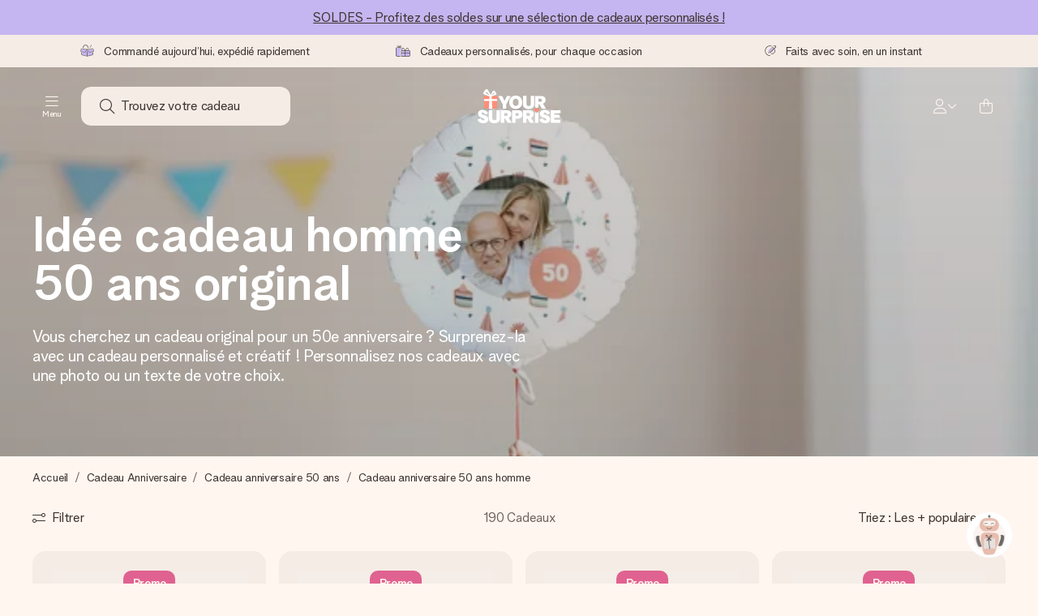

--- FILE ---
content_type: text/html; charset=utf-8
request_url: https://www.yoursurprise.fr/idee-cadeau-anniversaire/cadeau-anniversaire-50-ans/cadeau-homme-50-ans
body_size: 135022
content:
<!DOCTYPE html>



<html lang="fr">
<head>
    <meta charset="utf-8" />

    
            <link rel="preconnect" href="https://assets.yoursurprise.com/" crossorigin>
        <link rel="preconnect" href="https://static.yoursurprise.com/">
        <link rel="dns-prefetch" href="https://evs.fragment.yoursurprise.com">
        <link rel="dns-prefetch" href="https://apis.google.com">
        <link rel="dns-prefetch" href="https://www.google-analytics.com">
        <link rel="dns-prefetch" href="https://www.googletagmanager.com">
    
    <title>Cadeau Homme 50 Ans | 199+ Cadeaux Originaux</title>

            <meta name="viewport" content="width=device-width, initial-scale=1" />

                    <meta name="description" content="Vous cherchez le cadeau de 50ème anniversaire idéal ? Avec YourSurprise, vous pouvez trouver le cadeau parfait et le personnaliser !" />
        
                    <meta name="google-site-verification" content="apZPDD6eVu_nIvEPaufX13maX6DjmYl8SWJSn6fWA3w" />
        
                                    <meta name="robots" content="index,follow" />
                    
                    <meta name="language" content="FR" />
        
                    <link rel="canonical" href="https://www.yoursurprise.fr/idee-cadeau-anniversaire/cadeau-anniversaire-50-ans/cadeau-homme-50-ans" />
    
            <link rel="alternate" href="https://www.yoursurprise.nl/verjaardagscadeau/cadeau-50-jaar/cadeau-50-jaar-man" hreflang="nl-NL" />
            <link rel="alternate" href="https://www.yoursurprise.co.uk/personalised-birthday-gifts/50th-birthday-gifts/50th-birthday-gifts-for-him" hreflang="en-GB" />
            <link rel="alternate" href="https://www.yoursurprise.be/verjaardagscadeau/cadeau-50-jaar/cadeau-50-jaar-man" hreflang="nl-BE" />
            <link rel="alternate" href="https://www.yoursurprise.be/fr/idee-cadeau-anniversaire/cadeau-anniversaire-50-ans/cadeau-homme-50-ans" hreflang="fr-BE" />
            <link rel="alternate" href="https://www.yoursurprise.com/birthday/50th-birthday-gifts/50th-birthday-gifts-for-him" hreflang="en-US" />
            <link rel="alternate" href="https://www.yoursurprise.fr/idee-cadeau-anniversaire/cadeau-anniversaire-50-ans/cadeau-homme-50-ans" hreflang="fr-FR" />
            <link rel="alternate" href="https://www.yoursurprise.de/geburtstagsgeschenke/geschenk-50-geburtstag/geschenk-50-geburtstag-mann" hreflang="de-DE" />
            <link rel="alternate" href="https://www.yoursurprise.eu/birthday/50th-birthday-gifts/50th-birthday-gifts-for-him" hreflang="en-NL" />
            <link rel="alternate" href="https://www.yoursurprise.at/geburtstagsgeschenke/geschenk-50-geburtstag/geschenk-50-geburtstag-mann" hreflang="de-AT" />
            <link rel="alternate" href="https://www.yoursurprise.lu/de/geburtstagsgeschenke/geschenk-50-geburtstag/geschenk-50-geburtstag-mann" hreflang="de-LU" />
            <link rel="alternate" href="https://www.yoursurprise.lu/idee-cadeau-anniversaire/cadeau-anniversaire-50-ans/cadeau-homme-50-ans" hreflang="fr-LU" />
            <link rel="alternate" href="https://www.yoursurprise.ch/geburtstagsgeschenke/geschenk-50-geburtstag/geschenk-50-geburtstag-mann" hreflang="de-CH" />
            <link rel="alternate" href="https://www.yoursurprise.ch/fr/idee-cadeau-anniversaire/cadeau-anniversaire-50-ans/cadeau-homme-50-ans" hreflang="fr-CH" />
            <link rel="alternate" href="https://www.yoursurprise.no/bursdag/bursdagsgaver-50/bursdagsgaver-50-ham" hreflang="no-NO" />
            <link rel="alternate" href="https://www.yoursurprise.se/fodelsedagspresenter/50-ars-present/50-ars-present-man" hreflang="sv-SE" />
            <link rel="alternate" href="https://www.yoursurprise.it/regali-di-compleanno/regali-50-anni/regali-50-anni-per-lui" hreflang="it-IT" />
            <link rel="alternate" href="https://www.yoursurprise.pl/prezenty-urodzinowe/prezent-na-50-urodziny/prezent-na-50-urodziny-dla-mezczyzny" hreflang="pl-PL" />
            <link rel="alternate" href="https://www.yoursurprise.es/regalos-de-cumpleanos/regalos-50-anos/regalos-50-anos-para-el" hreflang="es-ES" />
            <link rel="alternate" href="https://www.yoursurprise.fi/syntymapaivalahjat/syntymapaivalahja-50-vuotislahja/mies-lahja-50-vuotias" hreflang="fi-FI" />
            <link rel="alternate" href="https://www.yoursurprise.dk/fodselsdags-gaver/50-aars-fodseldagsgave/gave-til-ham-50-ar" hreflang="da-DK" />
            <link rel="alternate" href="https://www.yoursurprise.ie/birthday/50th-birthday-gifts/50th-birthday-gifts-for-him" hreflang="en-IE" />
            <link rel="alternate" href="https://www.yoursurprise.is/birthday/50th-birthday-gifts/50th-birthday-gifts-for-him" hreflang="en-IS" />
            <link rel="alternate" href="https://www.yoursurprise.pt/prendas-de-aniversario/presente-50-anos/prendas-homem-50-anos" hreflang="pt-PT" />
            <link rel="alternate" href="https://www.yoursurprise.hu/szuletesnap/ajandekok-50-szuletesnapra/ajandekok-50-szuletesnapra-ferfiaknak" hreflang="hu-HU" />
            <link rel="alternate" href="https://www.yoursurprise.sk/narodeniny/narodeniny-50/narodeniny-50-muz" hreflang="sk-SK" />
            <link rel="alternate" href="https://www.yoursurprise.cz/narozeniny/narozeniny-50/narozeniny-50-muz" hreflang="cs-CZ" />
            <link rel="alternate" href="https://www.yoursurprise.ro/zi-de-nastere/cadouri-50-ani/cadou-barbati-50-ani" hreflang="ro-RO" />
            <link rel="alternate" href="https://www.yoursurprise.si/rojstni-dan/darilo-za-50-let/darila-za-50-let-moski" hreflang="sl-SI" />
            <link rel="alternate" href="https://www.yoursurprise.sg/birthday/50th-birthday-gifts/50th-birthday-gifts-for-him" hreflang="en-SG" />
            <link rel="alternate" href="https://www.yoursurprise.com.au/birthday/50th-birthday-gifts/50th-birthday-gifts-for-him" hreflang="en-AU" />
            <link rel="alternate" href="https://www.yoursurprise.ca/birthday/50th-birthday-gifts/50th-birthday-gifts-for-him" hreflang="en-CA" />
            <link rel="alternate" href="https://www.yoursurprise.ca/fr/idee-cadeau-anniversaire/cadeau-anniversaire-50-ans/cadeau-homme-50-ans" hreflang="fr-CA" />
    
            <link rel="alternate" hreflang="x-default" href="https://www.yoursurprise.eu/birthday/50th-birthday-gifts/50th-birthday-gifts-for-him" />
    

        <meta name="segment-site-verification" content="OziaALPsKRGQRsRCMu6rdSAfNbQxcBQ3">
    
                    <meta property="og:title" content="Cadeau Homme 50 Ans | 199+ Cadeaux Originaux">        <meta property="og:type" content="website" />
        <meta property="og:image" content="https://static.yoursurprise.com/bndr/m/39a30a75f0ea67e0/original/birthday_50_1440x440-2x.png?width=1920&amp;crop=2:1,smart">                <meta property="og:url" content="https://www.yoursurprise.fr/idee-cadeau-anniversaire/cadeau-anniversaire-50-ans/cadeau-homme-50-ans">
                    <meta name="twitter:card" content="summary_large_image">
            
                <script>
        document.addEventListener('consentGranted', () => {
            !function(e,t,n,r,o,i,u,c,a,l){a=n.getElementsByTagName("head")[0],(l=n.createElement("script")).async=1,l.src=t,a.appendChild(l),r=n.cookie;try{if(i=(" "+r).match(new RegExp("[; ]_tdbu=([^\\s;]*)")))for(u in o=decodeURI(i[1]).split("||"))(c=o[u].split("~~"))[1]&&(r.indexOf(c[0]+"=")>-1||(n.cookie=c[0]+"="+c[1]+";path=/;max-age=604800;domain=."+e,n.cookie="_1=1"))}catch(e){} }("yoursurprise.fr","https://tdep.yoursurprise.fr/rouq.js",document)
        }, {once: true});
    </script>
    
            <script>
    globalThis.DATADOG_INIT_CONFIG = {
        clientToken: 'pub4a41dd1ac82525dc2d45ac2458319997',
        site: 'datadoghq.eu',
        service: 'webshop',
        env: 'prod',
        version: 'b53a15c2',
        forwardErrorsToLogs: true,
        sessionSampleRate: 100,
        beforeSend: (log, context) => {
            // abort is triggered by normal behaviour (navigation, clicking twice, strict mode)
            if (context?.isAborted) {
                return false;
            }

            if (log?.http?.useragent_details?.device?.category === 'Bot') {
                return false;
            }

            // if no stack or it does not come from our domain we skip it
            if (!log?.error?.stack || !['yoursurprise', 'yspacc'].some(domain => log.error.stack.includes(domain))) {
                return false;
            }

            const partiallyMessages = [
                'googletagmanager',
                'pinimg',
                'pinterest',
                'linkedin',
                'api.fragment.yoursurprise',
                'Minified React error #418',
                'Minified React error #423',
                'Minified React error #425',
                'chrome-extension',
                'clarity.ms',
                'visualstudio.com',
                'localhost:12387',
                'Loading chunk',
                'Loading CSS chunk',
                'Unreachable hosts',
                'Fetch error',
                'Failed to fetch',
                'Load failed',
                'Failed to load',
                'Uncaught "Script error."',
                "Unexpected token '?'",
                'NetworkError when attempting to fetch resource.',
                'find variable: gmo',
                'Unable to preload CSS',
            ];

            if (partiallyMessages.some(partiallyMessage => log.message.toLowerCase().includes(partiallyMessage.toLowerCase()))) {
                return false;
            }

            return true;
        },
    };
</script>
    
            <script>
    window.clarity = window.clarity || function() {
        (window.clarity.q = window.clarity.q || []).push(arguments);
    }
</script>
    
    <script>
        window.SITE_URL = 'https://www.yoursurprise.fr/';
        window.siteMetadata = {"siteUrl":"https:\/\/www.yoursurprise.fr\/","language":"FR","assetsUrl":"https:\/\/assets.yoursurprise.com\/","staticUrl":"https:\/\/static.yoursurprise.com\/","isMobile":false,"environment":"production","version":"b53a15c2","experimentFlag":"sticky-notification-bar","experimentVariation":"A","contextKey":"fr","hasTemperatureNotification":false,"hasActiveCoolerNotification":false};
        window.stagedJS = [];
        window.errorQueue = [];
                    window.ga4StreamMeasurementId = 'G-DV2PRRJMEL';
            window.ga4LoadWithSegment = false;
        
        window.pageId = 218;
        window.pageName = "Gift for Abraham";
        window.pageType = "Theme";
        window.topLevelPageId = 2;
        window.statsigClientSdk = 'client-jpt4HgACqw4v0tvm5N9GqVuuTsPz7lKt2XrKz80DGVt';
    </script>

    <script type="module" src="https://assets.yoursurprise.com/build/staged-error-queue-processor-yTjMU1mN.js"></script>
    <link rel="stylesheet" href="https://assets.yoursurprise.com/build/ProductBox-BrnKtE9N.css"><link rel="stylesheet" href="https://assets.yoursurprise.com/build/algolia-global-search-DMxTYu19.css"><link rel="modulepreload" href="https://assets.yoursurprise.com/build/index-B66iwZ_i.js"><link rel="modulepreload" href="https://assets.yoursurprise.com/build/_commonjsHelpers-DaWZu8wl.js"><link rel="modulepreload" href="https://assets.yoursurprise.com/build/index-CUz-2Q4s.js"><link rel="modulepreload" href="https://assets.yoursurprise.com/build/globals-FCj6ugb9.js"><link rel="modulepreload" href="https://assets.yoursurprise.com/build/FormatPrice-D7g6C73D.js"><link rel="modulepreload" href="https://assets.yoursurprise.com/build/WebshopContext-BpMYtS64.js"><link rel="modulepreload" href="https://assets.yoursurprise.com/build/ErrorLogger-BJFdgg1Q.js"><link rel="modulepreload" href="https://assets.yoursurprise.com/build/fetch-ColzH1cF.js"><link rel="modulepreload" href="https://assets.yoursurprise.com/build/Icon-3w9iv-_1.js"><link rel="modulepreload" href="https://assets.yoursurprise.com/build/index--6mjBm2l.js"><link rel="modulepreload" href="https://assets.yoursurprise.com/build/Translation-B4bZnSbk.js"><link rel="modulepreload" href="https://assets.yoursurprise.com/build/Analytics-DE6Qy_a1.js"><link rel="modulepreload" href="https://assets.yoursurprise.com/build/mapHitToProduct-Bkerj1YZ.js"><link rel="modulepreload" href="https://assets.yoursurprise.com/build/js.cookie-C2b7Ongr.js"><link rel="modulepreload" href="https://assets.yoursurprise.com/build/index-D2wMFPEv.js"><link rel="modulepreload" href="https://assets.yoursurprise.com/build/sizes-C2JbPD5I.js"><link rel="modulepreload" href="https://assets.yoursurprise.com/build/Index-D6nxV3QW.js"><link rel="modulepreload" href="https://assets.yoursurprise.com/build/eventTypes-CKNUiak7.js"><link rel="modulepreload" href="https://assets.yoursurprise.com/build/useSize-Hf_5sMJj.js"><link rel="modulepreload" href="https://assets.yoursurprise.com/build/createOnProductClicked-e8FB0QYK.js"><link rel="modulepreload" href="https://assets.yoursurprise.com/build/ProductBox-C9eQFsJq.js"><link rel="modulepreload" href="https://assets.yoursurprise.com/build/Picture-BoAqrsMm.js"><link rel="modulepreload" href="https://assets.yoursurprise.com/build/chunk-EPOLDU6W-ocKpRm2w.js">
    <script type="module" src="https://assets.yoursurprise.com/build/discount-popup-DUFXrUue.js"></script>
    <link rel="stylesheet" href="https://assets.yoursurprise.com/build/Backdrop-CeFjUn6z.css"><link rel="stylesheet" href="https://assets.yoursurprise.com/build/SideBarBody-C23VRY-V.css"><link rel="stylesheet" href="https://assets.yoursurprise.com/build/mysurprise-header-app-DY9JwuMR.css"><link rel="modulepreload" href="https://assets.yoursurprise.com/build/QueryClientFactory-IU80_lzK.js"><link rel="modulepreload" href="https://assets.yoursurprise.com/build/schemas-CE-Jxh5J.js"><link rel="modulepreload" href="https://assets.yoursurprise.com/build/AuthenticationRoutes-CozKDwar.js"><link rel="modulepreload" href="https://assets.yoursurprise.com/build/UseLogout-BbH4x8uI.js"><link rel="modulepreload" href="https://assets.yoursurprise.com/build/preload-helper-ClWvlk4Z.js"><link rel="modulepreload" href="https://assets.yoursurprise.com/build/useWindowSize-D4cAIHSG.js"><link rel="modulepreload" href="https://assets.yoursurprise.com/build/index-DtG35MxZ.js"><link rel="modulepreload" href="https://assets.yoursurprise.com/build/SideBarBody-BbMvvYV-.js"><link rel="modulepreload" href="https://assets.yoursurprise.com/build/Backdrop-D8CSzWUz.js"><link rel="modulepreload" href="https://assets.yoursurprise.com/build/ButtonStack-CDToUazL.js"><link rel="modulepreload" href="https://assets.yoursurprise.com/build/Button-C2hOko-T.js">

        <link rel="stylesheet" href="https://assets.yoursurprise.com/build/global-css-Cv27cKNd.css">

    <link rel="stylesheet" href="https://assets.yoursurprise.com/build/header-css-CYqAX5My.css">

                        <script>
    !function () {
        var analytics = window.analytics = window.analytics || [];
        if (!analytics.initialize) if (analytics.invoked) window.console && console.error && console.error("Segment snippet included twice."); else {
            analytics.invoked = !0;
            analytics.methods = ["trackSubmit", "trackClick", "trackLink", "trackForm", "pageview", "identify", "reset", "group", "track", "ready", "alias", "debug", "page", "once", "off", "on", "addSourceMiddleware", "addIntegrationMiddleware", "setAnonymousId", "addDestinationMiddleware"];
            analytics.factory = function (e) {
                return function () {
                    var t = Array.prototype.slice.call(arguments);
                    t.unshift(e);
                    analytics.push(t);
                    return analytics
                }
            };
            for (var e = 0; e < analytics.methods.length; e++) {
                var key = analytics.methods[e];
                analytics[key] = analytics.factory(key)
            }
                                    analytics.load = function (key, e) {
                var t = document.createElement("script");
                t.type = "text/javascript";
                t.async = !0;
                t.src = "https://evs.fragment.yoursurprise.com/kidOCO4zf9/JUP3be9rjC.min.js";
                var n = document.getElementsByTagName("script")[0];
                n.parentNode.insertBefore(t, n);
                analytics._loadOptions = e
            };
            analytics._writeKey = "JMVRFXP45s9P0hDeU5u4PbDJ5DEwFnot";
                            analytics._cdn = "https://evs.fragment.yoursurprise.com";
                        analytics.SNIPPET_VERSION = "4.15.3";
        }
    }();
</script>
            
                <script>
        var _gaq = _gaq || [];
        _gaq.push(['_setAccount', 'UA-104994026-1']);
        _gaq.push(['_gat._anonymizeIp']);
        _gaq.push(['_trackPageview']);

        (function () {
            document.addEventListener('consentGranted', () => {
                var gadc = document.createElement('script');
                gadc.type = 'text/javascript';
                gadc.async = true;
                gadc.src = ('https:' == document.location.protocol ? 'https://' : 'http://') + 'stats.g.doubleclick.net/dc.js';
                var s = document.getElementsByTagName('script')[0];
                s.parentNode.insertBefore(gadc, s);
            }, {once: true});
        })();

    </script>
    
            <script>
    dataLayer = [{"page_type":"unknown"},{"lang":"fr"},{"locale":"fr_FR"},{"google_shopping_id":"7518205"},{"google_tag_params":{"ecomm_pagetype":"other"}},{"insider_url":"https:\/\/yoursurprisefr.api.useinsider.com\/ins.js?id=10004149"}];
</script>
    
        <script>
        window.SITE_URL = 'https://www.yoursurprise.fr/';
        window.stagedJS = [];
        window.errorQueue = [];
    </script>

            <script type="module" src="https://assets.yoursurprise.com/build/ready-BO9d3web.js"></script>
    

    <link rel="apple-touch-icon" sizes="180x180" href="https://assets.yoursurprise.com/images/algemeen/favicon/favicon_180x180.png">
<link rel="icon" type="image/png" sizes="16x16" href="https://assets.yoursurprise.com/images/algemeen/favicon/favicon_16x16.png">
<link rel="icon" type="image/png" sizes="32x32" href="https://assets.yoursurprise.com/images/algemeen/favicon/favicon_32x32.png">
<link rel="icon" type="image/png" sizes="96x96" href="https://assets.yoursurprise.com/images/algemeen/favicon/favicon_96x96.png">
<link rel="icon" type="image/png" sizes="192x192"  href="https://assets.yoursurprise.com/images/algemeen/favicon/favicon_192x192.png">

<link rel="mask-icon" href="https://assets.yoursurprise.com/images/algemeen/favicon/safari_pinned_tab_2025.svg">

<meta name="msapplication-TileColor" content="#E06290">
<meta name="theme-color" content="#E06290">

            <link rel="manifest" href="https://www.yoursurprise.fr/manifest.json" crossorigin="use-credentials" />

        </head>

    
<body data-xid="bnejs8dshj" class="transparent">

    
<script>
    window.COOKIE_DIALOG_STATE = {"privacyPolicyLink":"https:\/\/www.yoursurprise.fr\/cookies","translations":{"cookieExplanation":"Nous utilisons des cookies et des pratiques similaires afin de vous offrir une exp\u00e9rience utilisateur meilleure et plus personnalis\u00e9e. Nous utilisons des cookies fonctionnels et analytiques pour am\u00e9liorer continuellement notre site web. Vous pouvez accepter les cookies personnalis\u00e9s pour obtenir des recommandations et des publicit\u00e9s pertinentes, ou choisir de les {denyLink}. Cliquez sur \"OK\" pour accepter. Si vous souhaitez obtenir de plus amples informations ou modifier vos pr\u00e9f\u00e9rences, veuillez consulter {privacyPolicyLink}.","declineCookiesButton":"refuser","acceptCookiesButton":"OK","privacyPolicy":"notre politique en mati\u00e8re de cookies."}}
</script>

<div id="koekjes-muur"></div>


    

            
<div id="discount-campaign-banner"></div>
            <div class="notification-bar  ">
    <div class="notification-bar__main">
        <div class="notification-bar__content">
            <p class="notification-bar__content-text">
                  <a href="https://www.yoursurprise.fr/promotions">SOLDES - Profitez des soldes sur une sélection de cadeaux personnalisés !</a>
                    </p>
                    </div>
    </div>
</div>



<div class="usp-banner js-usp-banner ysp-collapse ysp-collapse--in">
    <div class="wrapper">
        <div class="usp-banner-main js-usp-banner-main ysp-collapse__item">
            <div class="usp-banner-main-item js-usp-banner-main-item">
                <p class="usp-banner-main-item-name js-usp-banner-main-item-name--deadline">
                    <i class="fa-duotone fa-thin fa-box-open-full"></i>
                    <span class="js-deadlineText">Commandé aujourd’hui, expédié rapidement</span>
                </p>
            </div>
            <div class="usp-banner-main-item js-usp-banner-main-item">
                <p class="usp-banner-main-item-name">
                    <i class="fa-duotone fa-thin fa-gifts"></i>
                    Cadeaux personnalisés, pour chaque occasion
                </p>
            </div>
            <div class="usp-banner-main-item js-usp-banner-main-item">
                <p class="usp-banner-main-item-name">
                    <i class="fa-duotone fa-thin fa-pen-swirl"></i>
                    Faits avec soin, en un instant
                </p>
            </div>
        </div>
        <div class="usp-banner-dropdown ysp-collapse__content ysp-collapse__item">
            <div class="wrapper">
                <div class="usp-banner-dropdown-wrapper is-grid has-col-3">
                    <div class="usp-banner-dropdown-item">
                        <i class="fa-duotone fa-thin fa-box-open-full"></i>
                        <p class="h5 mt-4">
                            Commandé aujourd’hui, expédié rapidement
                        </p>
                        <p class="mt-2">
                            Nous préparons votre cadeau avec attention et l’envoyons en un éclair – pour que vous puissiez l’offrir au bon moment, quand cela compte le plus.
                        </p>
                    </div>
                    <div class="usp-banner-dropdown-item">
                        <i class="fa-duotone fa-thin fa-gifts"></i>
                        <p class="h5 mt-4">
                            Cadeaux personnalisés, pour chaque occasion
                        </p>
                        <p class="mt-2">
                            Des grands événements aux petits gestes pleins de sens – un cadeau personnalisé exprime vos sentiments et montre l’importance de cette personne pour vous.
                        </p>
                    </div>
                    <div class="usp-banner-dropdown-item">
                        <i class="fa-duotone fa-thin fa-pen-swirl"></i>
                        <p class="h5 mt-4">
                            Faits avec soin, en un instant
                        </p>
                        <p class="mt-2">
                            Créez quelque chose d’unique en quelques étapes – avec son prénom, votre photo ou un message qui touche le cœur. Sans complications, juste tout l’amour pour le moment idéal.
                        </p>
                    </div>
                    <button class="button button--ghost button--clean button--sm usp-banner-dropdown-btn">
                        <i class="fa-regular fa-chevron-up fa-xs"></i>
                    </button>
                </div>
            </div>
        </div>
    </div>
</div>

<div data-sticky-trigger class="sticky-trigger"></div>

<header class="header">
    <div class="header-main">
        <div class="header-main__menu">
            <div class="menu-burger ">
    <button class="menu-burger-btn header-main__account-btn main-nav-toggle js-menu-burger" aria-label="Navigation open and close">
        <i class="fa-light fa-bars"></i>
        <span class="menu-burger--label">Menu</span>
    </button>
</div>
            <div class="search-main" id="algolia-global-search"><div tabindex="-1" class=""><form class="_Form_psmzf_43" name="search" action="https://www.yoursurprise.fr/search"><input class="_Input_psmzf_1" placeholder="Trouvez votre cadeau" type="search" name="query" autoComplete="off" value=""/><button class="_Button_psmzf_8 _Button__right-side_psmzf_101" type="submit" aria-label="Search button"><i role="img" class="fa-light fa-magnifying-glass"></i></button></form></div><script>window.ALGOLIA_GLOBAL_SEARCH_DATA = {"appID":"5PEWX3BYO2","categoryIndexName":"webshop-category-fr","contextData":{"assetsUrl":"https://assets.yoursurprise.com/","contextKey":"fr","environment":"production","experimentFlag":"sticky-notification-bar","experimentVariation":"A","hasActiveCoolerNotification":false,"hasTemperatureNotification":false,"isMobile":false,"language":"FR","siteUrl":"https://www.yoursurprise.fr/","staticUrl":"https://static.yoursurprise.com/","version":"b53a15c2"},"currency":"EUR","faqIndexName":"webshop-faq-fr","faqUrl":"https://www.yoursurprise.fr/service-clients","isSearchPage":false,"locale":"fr-FR","productIndexName":"webshop-products-fr","querySuggestionsIndexName":"webshop-query_suggestions-products-fr","searchApiKey":"7473c69d14e84d553202f7b872ecb746","translations":{"404":{"naar_hp":"Rechercher un cadeau"},"homepage":{"review_one":"J'ai commandé une jolie tasse avec une photo pour ma petite sœur. Cela l'a fait rire et elle a été touchée en même temps. Absolument parfait.","review_two":"Livraison ultra-rapide, qualité top et la personnalisation était vraiment super simple. Mon père était aux anges !","review_three":"J'ai offert une tablette de chocolat géante personnalisée à un collègue – il est resté sans voix ! (Ce qui n'arrive jamais).","review_four":"Tout était parfait : l'emballage, la carte, le message. C'est si bon de pouvoir rendre quelqu'un vraiment spécial."},"productinformatie":{"read_more":"En savoir plus","reviews":"Avis","temperature_notification_cooler_free_badge":"Élément de refroidissement gratuit","temperature_notification_cooler_paid_badge":"Élément de refroidissement disponible","temperature_notification_cooler_paid_badge_short":"Bloc réfrigérant"},"snippet.SAresultpage":{"toon_filters":"Filtrer"},"chunk.header":{"vind_jouw_cadeau":"Trouvez votre cadeau","faq":"FAQ"},"chunk.footer":{"blog":"Blog"},"overview_page":{"assortment_group":"Type de cadeau","filter_mobile_title":"Affiner ma recherche","filter_reset":"Supprimer tous les filtres","filter_title":"Affiner ma recherche","from":"dès","gifts_found":"Cadeaux","gifts_viewed":"Vous avez vu \u003ccurrent> sur \u003ctotal> cadeaux","less":"moins","more":"plus","no_categories":"Aucune catégorie trouvée.","no_gifts_found":"Nos excuses, nous n'avons trouvé aucun cadeau correspondant à votre recherche.","no_products_found":"Nous n'avons pas trouvé de cadeaux, veuillez essayer avec d'autres filtres","of":"sur","order_by":"Triez :","popular_products":"Cadeaux populaires","price":"Votre budget","price_asc":"Du - cher au + cher","price_desc":"Du + cher au - cher","reading_time":"Temps de lecture","reload":"Nous n'avons pu charger vos cadeaux","reload_btn":"Veuillez essayer de nouveau","reset":"Restaurer","reset_all":"Supprimer","results":"Résultats","sale":"Promo","save":"Économisez","score_desc":"Les + populaires","search":"Résultats de recherche","search_again":"Essayez un autre terme de recherche","search_suggestion":"Suggestions de recherche","show_less":"Montrer moins","show_more":"Voir plus","show_results":"Montrer les cadeaux","slider_button":"","types":"produits"},"overview":{"show_gifts":"Afficher les cadeaux"},"artikel_icon":{"vanaf":"dès","sale":"Promo","save":"Économisez"}}}</script></div>
            <div class="searchBox js-searchBox hide-md">
    <div class="header-main__account-btn pointer">
        <i class="fa-light fa-magnifying-glass"></i>
    </div>
</div>
        </div>

        <div class="header-main__logo">
            <a class="main-logo-wrapper" href="https://www.yoursurprise.fr/">
    <img class="main-logo" src="https://assets.yoursurprise.com/images/template/logo/logo-yoursurprise.svg" alt="logo YourSurprise"
         title="YourSurprise" width="150" height="42">
    <img class="main-logo-white" src="https://assets.yoursurprise.com/images/template/logo/logo-yoursurprise-white.svg" alt="logo YourSurprise"
         title="YourSurprise" width="150" height="42">
</a>
        </div>

        <div class="header-main__account">
            <div class="account-login-btn" id="mysurprise-header-app"><div class="_wrapper_401t8_1"><a href="https://www.yoursurprise.fr/mysurprise/welcome" aria-label="MySurprise Login" class="cartBox"><div class="cartBox__icon"><i role="img" class="fa-light fa-user"></i></div><i role="img" class="fa-regular fa-chevron-down fa-xs hide-xs"></i></a></div><script>window.MYSURPRISE_HEADER_WIDGET_STATE = {"siteMetaData":{"assetsUrl":"https://assets.yoursurprise.com/","contextKey":"fr","environment":"production","experimentFlag":"","experimentVariation":"","hasActiveCoolerNotification":false,"hasTemperatureNotification":false,"isMobile":false,"language":"FR","siteUrl":"https://www.yoursurprise.fr/","staticUrl":"https://static.yoursurprise.com/","version":"b53a15c2"},"translations":{"mysurprise_header_widget":{"create_account_button":"Créer un compte","create_account_explanation":"Vous n'avez pas encore créé de compte ?","giftcards_and_discounts_link":"Bons d'achat et réductions","login_title":"Se connecter","log_in_button":"Se connecter","log_out_button":"Se déconnecter","member_since":"","my_account_link":"Mon compte","my_designs_link":"Mes créations","my_discounts_link":"Mes réductions","my_moments_link":"MyMoments","my_orders_link":"Mes commandes","welcome_title":"Bienvenue","wishlist_link":"Favoris"},"my_moments":{"title":"MyMoments"},"mysurprise":{"personal_information":"Mes informations personnelles"}},"urls":{"myAccount":"https://www.yoursurprise.fr/mysurprise","myDesigns":"https://www.yoursurprise.fr/mysurprise/designs","myDiscounts":"https://www.yoursurprise.fr/mysurprise/discounts","myMoments":"https://www.yoursurprise.fr/mysurprise/mymoments","myOrders":"https://www.yoursurprise.fr/mysurprise/orders","mysurpriseLogin":"https://www.yoursurprise.fr/mysurprise/welcome","personalInfo":"https://www.yoursurprise.fr/mysurprise/personal-information"}}</script></div>
                            <a class="cartBox js-cartBox" href="https://www.yoursurprise.fr/cart" aria-label="Mini cart">
    <div class="cartBox__icon">
        <i class="fa-light fa-bag-shopping"></i>
        <div class="cartBox__circle js-cartBox-circle" data-cart-amount="0">
            <span class="cartBox__circle__numbers js-cartBox-number"></span>
        </div>
    </div>
</a>                    </div>
    </div>

    <div class="menu" tabindex="-1"><nav class="main-nav"><!-- Mobile Top Header --><div class="main-nav__header"><div class="main-nav__header__first"><button
            class="main-nav__header-btn main-nav__header-btn--back semi-hidden"
            aria-label="Navigation back"
        ><i class="fa-light fa-chevron-left"></i></button><p class="main-nav__header-title">
            Menu
        </p><button
            class="main-nav__header-btn main-nav-toggle"
            aria-label="Navigation close"
        ><i class="fa-light fa-xmark"></i></button></div></div><div class="main-nav__left js-menu-items"><ul class="main-nav-list"><li class="main-nav-item main-nav-item--parent" data-menu-id="1895"><a class="main-nav-link " href="https://www.yoursurprise.fr/categories-cadeaux" data-link-level="1">
                    Cadeaux
                                            <i class="fa-regular fa-chevron-down fa-xs"></i></a><!-- Dropdown --><div class="main-nav__dropdown main-nav__dropdown--first" tabindex="-1"><!-- Mobile Sec Nav Header --><div class="main-nav__header__second"><a class="main-nav__header__second-link " href="https://www.yoursurprise.fr/categories-cadeaux" data-link-level="1">
                                Cadeaux
                                <i class="fa-regular fa-chevron-right fa-xs"></i></a></div><div class="main-nav__dropdown__wrapper"><!-- Second Nav in Main --><nav class="main-nav__second"><div class="main-nav__second-list"><div class="main-nav__second-item ysp-collapse ysp-collapse--in o-h"><a class="main-nav__second-link ysp-collapse__item " href="https://www.yoursurprise.fr/chocolats-et-bonbons" data-link-level="2">
                                                    Chocolats et bonbons personnalisés
                                                    <i class="fa-regular fa-chevron-down fa-xs"></i></a><!-- Dropdown --><div class="main-nav__dropdown main-nav__dropdown--second ysp-collapse__content"><div class="main-nav__dropdown--second__inner"><div class="main-nav__dropdown--second__inner-spacer"><nav class="main-nav__third"><div class="top-link"><a href="https://www.yoursurprise.fr/chocolats-et-bonbons" class="nav-link-title ">
                                                                        Chocolats et bonbons personnalisés
                                                                    </a></div><div><a href="https://www.yoursurprise.fr/chocolats-et-bonbons/chocolat-personnalise/barres-chocolat-xxl" class="nav-link-title ">
                                                                                Barres de chocolat XXL
                                                                            </a></div><div><a href="https://www.yoursurprise.fr/chocolats-et-bonbons/chocolat-personnalise/boite-chocolat" class="nav-link-title ">
                                                                                Boîte à chocolat
                                                                            </a></div><div><a href="https://www.yoursurprise.fr/chocolats-et-bonbons/chocolat-personnalise/chocolat-imprime" class="nav-link-title ">
                                                                                Chocolat imprimé
                                                                            </a></div><div><a href="https://www.yoursurprise.fr/chocolats-et-bonbons/cadeaux-bonbons" class="nav-link-title ">
                                                                                Bonbons à offrir
                                                                            </a></div><div><a href="https://www.yoursurprise.fr/chocolats-et-bonbons/cadeaux-bonbons/garnitures-pour-sandwichs" class="nav-link-title ">
                                                                                Garnitures pour sandwichs
                                                                            </a></div><div><a href="https://www.yoursurprise.fr/chocolats-et-bonbons/chocolat-de-marque" class="nav-link-title ">
                                                                                Chocolat de marque
                                                                            </a></div></nav></div></div></div></div><div class="main-nav__second-item ysp-collapse ysp-collapse--in o-h"><a class="main-nav__second-link ysp-collapse__item " href="https://www.yoursurprise.fr/textile-et-vetements" data-link-level="2">
                                                    Textile et vêtements
                                                    <i class="fa-regular fa-chevron-down fa-xs"></i></a><!-- Dropdown --><div class="main-nav__dropdown main-nav__dropdown--second ysp-collapse__content"><div class="main-nav__dropdown--second__inner"><div class="main-nav__dropdown--second__inner-spacer"><nav class="main-nav__third"><div class="top-link"><a href="https://www.yoursurprise.fr/textile-et-vetements" class="nav-link-title ">
                                                                        Textile et vêtements
                                                                    </a></div><div><a href="https://www.yoursurprise.fr/textile-et-vetements/vetements" class="nav-link-title ">
                                                                                Vêtements
                                                                            </a><a href="https://www.yoursurprise.fr/textile-et-vetements/tablier-cuisine-personnalise" class="">
                                                                                Tablier de cuisine
                                                                            </a><a href="https://www.yoursurprise.fr/textile-et-vetements/vetements-bebe-et-enfant" class="">
                                                                                Vêtements bébé et enfant
                                                                            </a><a href="https://www.yoursurprise.fr/textile-et-vetements/vetements/mode-pour-les-pieds" class="">
                                                                                Mode pour les pieds
                                                                            </a><a href="https://www.yoursurprise.fr/textile-et-vetements/vetements/casquette-personnalisee" class="">
                                                                                Bob, Bonnet et Casquette
                                                                            </a><a href="https://www.yoursurprise.fr/textile-et-vetements/vetements/polo-personnalise" class="">
                                                                                Polo
                                                                            </a><a href="https://www.yoursurprise.fr/textile-et-vetements/vetements/chaussettes" class="">
                                                                                Chaussettes
                                                                            </a><a href="https://www.yoursurprise.fr/textile-et-vetements/vetements/sweat-personnalise" class="">
                                                                                Sweat
                                                                            </a><a href="https://www.yoursurprise.fr/textile-et-vetements/vetements/t-shirt-personnalise" class="">
                                                                                T-shirts
                                                                            </a><a href="https://www.yoursurprise.fr/textile-et-vetements/vetements/sous-vetements" class="">
                                                                                Sous-vêtements
                                                                            </a></div><div><a href="https://www.yoursurprise.fr/textile-et-vetements/linge-de-bain" class="nav-link-title ">
                                                                                Linge de bain
                                                                            </a><a href="https://www.yoursurprise.fr/textile-et-vetements/linge-de-bain/peignoir" class="">
                                                                                Peignoir
                                                                            </a><a href="https://www.yoursurprise.fr/textile-et-vetements/linge-de-bain/serviettes-personnalisees" class="">
                                                                                Serviettes personnalisées
                                                                            </a></div></nav></div></div></div></div><div class="main-nav__second-item ysp-collapse ysp-collapse--in o-h"><a class="main-nav__second-link ysp-collapse__item " href="https://www.yoursurprise.fr/vases-a-boire" data-link-level="2">
                                                    Vases à boire
                                                    <i class="fa-regular fa-chevron-down fa-xs"></i></a><!-- Dropdown --><div class="main-nav__dropdown main-nav__dropdown--second ysp-collapse__content"><div class="main-nav__dropdown--second__inner"><div class="main-nav__dropdown--second__inner-spacer"><nav class="main-nav__third"><div class="top-link"><a href="https://www.yoursurprise.fr/vases-a-boire" class="nav-link-title ">
                                                                        Vases à boire
                                                                    </a></div><div><a href="https://www.yoursurprise.fr/vases-a-boire/mug-personnalise" class="nav-link-title ">
                                                                                Mugs
                                                                            </a></div><div><a href="https://www.yoursurprise.fr/vases-a-boire/verres-personnalises" class="nav-link-title ">
                                                                                Verres avec gravure
                                                                            </a><a href="https://www.yoursurprise.fr/vases-a-boire/verres-personnalises/verres-a-biere" class="">
                                                                                Verres à bière
                                                                            </a><a href="https://www.yoursurprise.fr/vases-a-boire/verres-personnalises/flutes-champagne" class="">
                                                                                Flûtes à Champagne
                                                                            </a><a href="https://www.yoursurprise.fr/vases-a-boire/verres-personnalises/tasses-the-personnalisees" class="">
                                                                                Tasses à thé
                                                                            </a><a href="https://www.yoursurprise.fr/vases-a-boire/verres-personnalises/verre-a-vin-personnalise" class="">
                                                                                Verres à vin gravés
                                                                            </a><a href="https://www.yoursurprise.fr/vases-a-boire/verres-personnalises/verres-whisky" class="">
                                                                                Verres à whisky
                                                                            </a><a href="https://www.yoursurprise.fr/vases-a-boire/verres-personnalises/verres-a-eau" class="">
                                                                                Verres à eau
                                                                            </a><a href="https://www.yoursurprise.fr/vases-a-boire/verres-plastique" class="">
                                                                                Verres plastiques personnalisés
                                                                            </a></div><div><a href="https://www.yoursurprise.fr/vases-a-boire/gourdes-personnalisees" class="nav-link-title ">
                                                                                Gourdes
                                                                            </a></div><div><a href="https://www.yoursurprise.fr/vases-a-boire/mugs-isothermes" class="nav-link-title ">
                                                                                Mugs isothermes
                                                                            </a></div></nav></div></div></div></div><div class="main-nav__second-item ysp-collapse ysp-collapse--in o-h"><a class="main-nav__second-link ysp-collapse__item " href="https://www.yoursurprise.fr/jeux-et-fete" data-link-level="2">
                                                    Jeux &amp; fête
                                                    <i class="fa-regular fa-chevron-down fa-xs"></i></a><!-- Dropdown --><div class="main-nav__dropdown main-nav__dropdown--second ysp-collapse__content"><div class="main-nav__dropdown--second__inner"><div class="main-nav__dropdown--second__inner-spacer"><nav class="main-nav__third"><div class="top-link"><a href="https://www.yoursurprise.fr/jeux-et-fete" class="nav-link-title ">
                                                                        Jeux &amp; fête
                                                                    </a></div><div><a href="https://www.yoursurprise.fr/jeux-et-fete/puzzle-personnalise" class="nav-link-title ">
                                                                                Puzzles
                                                                            </a></div><div><a href="https://www.yoursurprise.fr/jeux-et-fete/peluches" class="nav-link-title ">
                                                                                Peluches
                                                                            </a></div><div><a href="https://www.yoursurprise.fr/accessoires-maison/idee-cadeau-maison/tapis" class="nav-link-title ">
                                                                                Tapis
                                                                            </a></div><div><a href="https://www.yoursurprise.fr/jeux-et-fete/jouets-en-bois" class="nav-link-title ">
                                                                                Jouets en bois
                                                                            </a></div></nav></div></div></div></div><div class="main-nav__second-item ysp-collapse ysp-collapse--in o-h"><a class="main-nav__second-link ysp-collapse__item " href="https://www.yoursurprise.fr/boissons-et-alcool" data-link-level="2">
                                                    Bouteilles
                                                    <i class="fa-regular fa-chevron-down fa-xs"></i></a><!-- Dropdown --><div class="main-nav__dropdown main-nav__dropdown--second ysp-collapse__content"><div class="main-nav__dropdown--second__inner"><div class="main-nav__dropdown--second__inner-spacer"><nav class="main-nav__third"><div class="top-link"><a href="https://www.yoursurprise.fr/boissons-et-alcool" class="nav-link-title ">
                                                                        Bouteilles
                                                                    </a></div><div><a href="https://www.yoursurprise.fr/boissons-et-alcool/cadeau-biere" class="nav-link-title ">
                                                                                Bière
                                                                            </a></div><div><a href="https://www.yoursurprise.fr/boissons-et-alcool/vin-personnalise" class="nav-link-title ">
                                                                                Vin
                                                                            </a></div><div><a href="https://www.yoursurprise.fr/boissons-et-alcool/champagne" class="nav-link-title ">
                                                                                Champagne &amp; vin pétillant
                                                                            </a></div><div><a href="https://www.yoursurprise.fr/boissons-et-alcool/spiritueux" class="nav-link-title ">
                                                                                Spiritueux
                                                                            </a></div></nav></div></div></div></div><div class="main-nav__second-item ysp-collapse ysp-collapse--in o-h"><a class="main-nav__second-link ysp-collapse__item " href="https://www.yoursurprise.fr/accessoires-maison" data-link-level="2">
                                                    Accessoires pour la maison
                                                    <i class="fa-regular fa-chevron-down fa-xs"></i></a><!-- Dropdown --><div class="main-nav__dropdown main-nav__dropdown--second ysp-collapse__content"><div class="main-nav__dropdown--second__inner"><div class="main-nav__dropdown--second__inner-spacer"><nav class="main-nav__third"><div class="top-link"><a href="https://www.yoursurprise.fr/accessoires-maison" class="nav-link-title ">
                                                                        Accessoires pour la maison
                                                                    </a></div><div><a href="https://www.yoursurprise.fr/accessoires-maison/idee-cadeau-maison" class="nav-link-title ">
                                                                                Idée cadeau maison
                                                                            </a><a href="https://www.yoursurprise.fr/accessoires-maison/idee-cadeau-maison/bougie-personnalisee" class="">
                                                                                Bougie
                                                                            </a><a href="https://www.yoursurprise.fr/textile-et-vetements/coussin-personnalise" class="">
                                                                                Coussins
                                                                            </a><a href="https://www.yoursurprise.fr/accessoires-maison/idee-cadeau-maison/cadeau-festif-personnalise" class="">
                                                                                Cadeaux festifs
                                                                            </a><a href="https://www.yoursurprise.fr/accessoires-maison/idee-cadeau-maison/stylo-personnalise" class="">
                                                                                Stylos
                                                                            </a><a href="https://www.yoursurprise.fr/accessoires-maison/idee-cadeau-maison/cadre-photo-ceramique-personnalise" class="">
                                                                                Cadre Photo Céramique
                                                                            </a><a href="https://www.yoursurprise.fr/accessoires-maison/idee-cadeau-maison/tapis-souris-personnalise" class="">
                                                                                Tapis de souris
                                                                            </a><a href="https://www.yoursurprise.fr/accessoires-maison/idee-cadeau-maison/accessoires-animaux-personnalises" class="">
                                                                                Accessoires animaux
                                                                            </a><a href="https://www.yoursurprise.fr/accessoires-maison/idee-cadeau-maison/fauteuil-enfant-personnalise" class="">
                                                                                Fauteuil enfant
                                                                            </a><a href="https://www.yoursurprise.fr/accessoires-maison/idee-cadeau-maison/deco-de-noel-personnalisee" class="">
                                                                                Décorations de Noël
                                                                            </a><a href="https://www.yoursurprise.fr/accessoires-maison/idee-cadeau-maison/tapis" class="">
                                                                                Tapis
                                                                            </a><a href="https://www.yoursurprise.fr/accessoires-maison/idee-cadeau-maison/outils" class="">
                                                                                Outils
                                                                            </a><a href="https://www.yoursurprise.fr/accessoires-maison/idee-cadeau-maison/parapluies-personnalises" class="">
                                                                                Parapluies personnalisés
                                                                            </a></div><div><a href="https://www.yoursurprise.fr/accessoires-maison/idee-deco-murale" class="nav-link-title ">
                                                                                Déco murale
                                                                            </a><a href="https://www.yoursurprise.fr/accessoires-maison/idee-deco-murale/horloge-personnalisee" class="">
                                                                                Horloges
                                                                            </a><a href="https://www.yoursurprise.fr/accessoires-maison/idee-deco-murale/calendrier-photo-personnalise" class="">
                                                                                Calendrier photo
                                                                            </a><a href="https://www.yoursurprise.fr/accessoires-maison/idee-deco-murale/cadre-photo-personnalise" class="">
                                                                                Cadre photo
                                                                            </a><a href="https://www.yoursurprise.fr/accessoires-maison/idee-deco-murale/poster-personnalise" class="">
                                                                                Posters photo
                                                                            </a><a href="https://www.yoursurprise.fr/accessoires-maison/idee-deco-murale/diplomes-personnalises" class="">
                                                                                Diplômes
                                                                            </a><a href="https://www.yoursurprise.fr/accessoires-maison/idee-deco-murale/impression-photo-sur-toile" class="">
                                                                                Photo sur toile
                                                                            </a><a href="https://www.yoursurprise.fr/accessoires-maison/idee-deco-murale/photo-sur-plexiglas" class="">
                                                                                Impression photo sur plexiglas
                                                                            </a><a href="https://www.yoursurprise.fr/accessoires-maison/idee-deco-murale/photo-sur-pvc" class="">
                                                                                Photo sur PVC
                                                                            </a><a href="https://www.yoursurprise.fr/accessoires-maison/idee-deco-murale/impression-photo-aluminium" class="">
                                                                                Photo sur aluminium
                                                                            </a><a href="https://www.yoursurprise.fr/accessoires-maison/idee-deco-murale/photo-sur-bois" class="">
                                                                                Impression sur bois
                                                                            </a></div><div><a href="https://www.yoursurprise.fr/accessoires-maison/idee-deco-murale/stickers-enfant" class="nav-link-title ">
                                                                                Stickers chambre enfant
                                                                            </a></div><div><a href="https://www.yoursurprise.fr/accessoires-maison/idee-deco-murale/calendrier-photo-personnalise" class="nav-link-title ">
                                                                                Calendrier photo
                                                                            </a></div><div><a href="https://www.yoursurprise.fr/accessoires-maison/idee-deco-murale/diplomes-personnalises" class="nav-link-title ">
                                                                                Diplômes
                                                                            </a></div></nav></div></div></div></div><div class="main-nav__second-item ysp-collapse ysp-collapse--in o-h"><a class="main-nav__second-link ysp-collapse__item " href="https://www.yoursurprise.fr/cuisine-et-table" data-link-level="2">
                                                    Accessoires de cuisine
                                                    <i class="fa-regular fa-chevron-down fa-xs"></i></a><!-- Dropdown --><div class="main-nav__dropdown main-nav__dropdown--second ysp-collapse__content"><div class="main-nav__dropdown--second__inner"><div class="main-nav__dropdown--second__inner-spacer"><nav class="main-nav__third"><div class="top-link"><a href="https://www.yoursurprise.fr/cuisine-et-table" class="nav-link-title ">
                                                                        Accessoires de cuisine
                                                                    </a></div><div><a href="https://www.yoursurprise.fr/cuisine-et-table/cadeaux-pour-la-cuisine" class="nav-link-title ">
                                                                                Cadeaux pour la cuisine
                                                                            </a><a href="https://www.yoursurprise.fr/cuisine-et-table/cadeaux-pour-la-cuisine/planche-personnalisee" class="">
                                                                                Planches à découper et d&#039;apéro
                                                                            </a><a href="https://www.yoursurprise.fr/cuisine-et-table/accessoires-bar" class="">
                                                                                Accessoires pour le bar
                                                                            </a><a href="https://www.yoursurprise.fr/cadeau-bbq" class="">
                                                                                Cadeaux pour Barbecue
                                                                            </a><a href="https://www.yoursurprise.fr/cuisine-et-table/cadeaux-pour-la-cuisine/boite-cadeau-metal" class="">
                                                                                Boîte cadeau en métal
                                                                            </a><a href="https://www.yoursurprise.fr/textile-et-vetements/tablier-cuisine-personnalise" class="">
                                                                                Tablier de cuisine
                                                                            </a></div><div><a href="https://www.yoursurprise.fr/cuisine-et-table/decorations-de-table" class="nav-link-title ">
                                                                                Décorations de table
                                                                            </a><a href="https://www.yoursurprise.fr/cuisine-et-table/decorations-de-table/lunch-box-personnalisee" class="">
                                                                                Lunch box
                                                                            </a><a href="https://www.yoursurprise.fr/cuisine-et-table/decorations-de-table/assiettes-personnalisees" class="">
                                                                                Assiettes
                                                                            </a><a href="https://www.yoursurprise.fr/cuisine-et-table/decorations-de-table" class="">
                                                                                Décorations de table
                                                                            </a><a href="https://www.yoursurprise.fr/cuisine-et-table/decorations-de-table/plateaux-personnalises" class="">
                                                                                Plateaux
                                                                            </a><a href="https://www.yoursurprise.fr/cuisine-et-table/decorations-de-table/dessous-de-verre-personnalise" class="">
                                                                                Dessous de verre
                                                                            </a><a href="https://www.yoursurprise.fr/cuisine-et-table/decorations-de-table/couverts-personnalises" class="">
                                                                                Couverts avec nom
                                                                            </a></div></nav></div></div></div></div><div class="main-nav__second-item ysp-collapse ysp-collapse--in o-h"><a class="main-nav__second-link " href="https://www.yoursurprise.fr/porte-cle-personnalise" data-link-level="2">
                                                    Porte-clés
                                                </a><!-- Dropdown --></div><div class="main-nav__second-item ysp-collapse ysp-collapse--in o-h"><a class="main-nav__second-link ysp-collapse__item " href="https://www.yoursurprise.fr/livre-personnalise" data-link-level="2">
                                                    Livres
                                                    <i class="fa-regular fa-chevron-down fa-xs"></i></a><!-- Dropdown --><div class="main-nav__dropdown main-nav__dropdown--second ysp-collapse__content"><div class="main-nav__dropdown--second__inner"><div class="main-nav__dropdown--second__inner-spacer"><nav class="main-nav__third"><div class="top-link"><a href="https://www.yoursurprise.fr/livre-personnalise" class="nav-link-title ">
                                                                        Livres
                                                                    </a></div><div><a href="https://www.yoursurprise.fr/livre-personnalise/livre-adulte-personnalise" class="nav-link-title ">
                                                                                Livres pour adultes
                                                                            </a></div><div><a href="https://www.yoursurprise.fr/livre-personnalise/livre-enfant" class="nav-link-title ">
                                                                                Livres pour enfants
                                                                            </a></div><div><a href="https://www.yoursurprise.fr/livre-personnalise/livre-personnalise-bebe" class="nav-link-title ">
                                                                                Livres pour bébés
                                                                            </a></div><div><a href="https://www.yoursurprise.fr/livre-personnalise/carnets-personnalises" class="nav-link-title ">
                                                                                Carnets
                                                                            </a></div><div><a href="https://www.yoursurprise.fr/livre-personnalise/agenda-personnalise" class="nav-link-title ">
                                                                                Agenda
                                                                            </a></div><div><a href="https://www.yoursurprise.fr/livre-personnalise/album-photo-personnalise" class="nav-link-title ">
                                                                                Album photo
                                                                            </a></div></nav></div></div></div></div><div class="main-nav__second-item ysp-collapse ysp-collapse--in o-h"><a class="main-nav__second-link ysp-collapse__item " href="https://www.yoursurprise.fr/sacs-sacs-a-dos" data-link-level="2">
                                                    Sacs &amp; sacs à dos
                                                    <i class="fa-regular fa-chevron-down fa-xs"></i></a><!-- Dropdown --><div class="main-nav__dropdown main-nav__dropdown--second ysp-collapse__content"><div class="main-nav__dropdown--second__inner"><div class="main-nav__dropdown--second__inner-spacer"><nav class="main-nav__third"><div class="top-link"><a href="https://www.yoursurprise.fr/sacs-sacs-a-dos" class="nav-link-title ">
                                                                        Sacs &amp; sacs à dos
                                                                    </a></div><div><a href="https://www.yoursurprise.fr/sacs-sacs-a-dos/sacs-a-dos-personnalises" class="nav-link-title ">
                                                                                Sacs à dos
                                                                            </a></div><div><a href="https://www.yoursurprise.fr/sacs-sacs-a-dos/sacs" class="nav-link-title ">
                                                                                Sacs
                                                                            </a></div><div><a href="https://www.yoursurprise.fr/sacs-sacs-a-dos/housse-ordinateur-personnalisee" class="nav-link-title ">
                                                                                Housse d&#039;ordinateur
                                                                            </a></div><div><a href="https://www.yoursurprise.fr/sacs-sacs-a-dos/valise-personnalisee" class="nav-link-title ">
                                                                                Valise
                                                                            </a></div><div><a href="https://www.yoursurprise.fr/sacs-sacs-a-dos/trousses-de-toilette" class="nav-link-title ">
                                                                                Trousse de toilette
                                                                            </a></div><div><a href="https://www.yoursurprise.fr/sacs-sacs-a-dos/portefeuilles-et-porte-cartes-personnalises" class="nav-link-title ">
                                                                                Portefeuilles et Porte-cartes
                                                                            </a></div></nav></div></div></div></div><div class="main-nav__second-item ysp-collapse ysp-collapse--in o-h"><a class="main-nav__second-link ysp-collapse__item " href="https://www.yoursurprise.fr/bijoux-personnalises" data-link-level="2">
                                                    Bijoux &amp; accessoires
                                                    <i class="fa-regular fa-chevron-down fa-xs"></i></a><!-- Dropdown --><div class="main-nav__dropdown main-nav__dropdown--second ysp-collapse__content"><div class="main-nav__dropdown--second__inner"><div class="main-nav__dropdown--second__inner-spacer"><nav class="main-nav__third"><div class="top-link"><a href="https://www.yoursurprise.fr/bijoux-personnalises" class="nav-link-title ">
                                                                        Bijoux &amp; accessoires
                                                                    </a></div><div><a href="https://www.yoursurprise.fr/bijoux-personnalises/bracelets" class="nav-link-title ">
                                                                                Bracelets
                                                                            </a></div><div><a href="https://www.yoursurprise.fr/bijoux-personnalises/pendentif" class="nav-link-title ">
                                                                                Pendentifs
                                                                            </a></div></nav></div></div></div></div><div class="main-nav__second-item ysp-collapse ysp-collapse--in o-h"><a class="main-nav__second-link ysp-collapse__item " href="https://www.yoursurprise.fr/impression-photo" data-link-level="2">
                                                    Impression Photos
                                                    <i class="fa-regular fa-chevron-down fa-xs"></i></a><!-- Dropdown --><div class="main-nav__dropdown main-nav__dropdown--second ysp-collapse__content"><div class="main-nav__dropdown--second__inner"><div class="main-nav__dropdown--second__inner-spacer"><nav class="main-nav__third"><div class="top-link"><a href="https://www.yoursurprise.fr/impression-photo" class="nav-link-title ">
                                                                        Impression Photos
                                                                    </a></div><div><a href="https://www.yoursurprise.fr/impression-photo/cartes-postales-personnalisees" class="nav-link-title ">
                                                                                Cartes postales
                                                                            </a></div><div><a href="https://www.yoursurprise.fr/impression-photo/carte-postale-personnalisee-bois" class="nav-link-title ">
                                                                                Carte postale en bois
                                                                            </a></div></nav></div></div></div></div><div class="main-nav__second-item ysp-collapse ysp-collapse--in o-h"><a class="main-nav__second-link ysp-collapse__item " href="https://www.yoursurprise.fr/bouquet-de-fleurs" data-link-level="2">
                                                    Bouquet de fleurs
                                                    <i class="fa-regular fa-chevron-down fa-xs"></i></a><!-- Dropdown --><div class="main-nav__dropdown main-nav__dropdown--second ysp-collapse__content"><div class="main-nav__dropdown--second__inner"><div class="main-nav__dropdown--second__inner-spacer"><nav class="main-nav__third"><div class="top-link"><a href="https://www.yoursurprise.fr/bouquet-de-fleurs" class="nav-link-title ">
                                                                        Bouquet de fleurs
                                                                    </a></div><div><a href="https://www.yoursurprise.fr/bouquet-de-fleurs/bouquets-de-fleurs" class="nav-link-title ">
                                                                                Bouquets de fleurs
                                                                            </a></div><div><a href="https://www.yoursurprise.fr/bouquet-de-fleurs/bouquet-fleurs-sechees" class="nav-link-title ">
                                                                                Bouquet de fleurs séchées avec carte
                                                                            </a></div><div><a href="https://www.yoursurprise.fr/bouquet-de-fleurs/rose-eternelle" class="nav-link-title ">
                                                                                Rose Eternelle
                                                                            </a></div></nav></div></div></div></div><div class="main-nav__second-item ysp-collapse ysp-collapse--in o-h"><a class="main-nav__second-link " href="https://www.yoursurprise.fr/box-bien-etre" data-link-level="2">
                                                    Box bien-être
                                                </a><!-- Dropdown --></div><div class="main-nav__second-item ysp-collapse ysp-collapse--in o-h"><a class="main-nav__second-link " href="https://www.yoursurprise.fr/nouveautes" data-link-level="2">
                                                    Nouveautés
                                                </a><!-- Dropdown --></div><div class="main-nav__second-item ysp-collapse ysp-collapse--in o-h"><a class="main-nav__second-link " href="https://www.yoursurprise.fr/promotions" data-link-level="2">
                                                    Soldes
                                                </a><!-- Dropdown --></div><div class="main-nav__second-item ysp-collapse ysp-collapse--in o-h"><a class="main-nav__second-link ysp-collapse__item " href="https://www.yoursurprise.fr/marques" data-link-level="2">
                                                    Marques
                                                    <i class="fa-regular fa-chevron-down fa-xs"></i></a><!-- Dropdown --><div class="main-nav__dropdown main-nav__dropdown--second ysp-collapse__content"><div class="main-nav__dropdown--second__inner"><div class="main-nav__dropdown--second__inner-spacer"><nav class="main-nav__third"><div class="top-link"><a href="https://www.yoursurprise.fr/marques" class="nav-link-title ">
                                                                        Marques
                                                                    </a></div><div><span class="nav-link-title">
                                                                                Populaire merken
                                                                            </span><a href="https://www.yoursurprise.fr/marques/milka-personnalise" class="">
                                                                                Chocolats Milka
                                                                            </a><a href="https://www.yoursurprise.fr/marques/barres-chocolat-toblerone" class="">
                                                                                Coffret chocolat Toblerone
                                                                            </a><a href="https://www.yoursurprise.fr/marques/cote-dor" class="">
                                                                                Chocolat Côte d&#039;Or Personnalisé
                                                                            </a><a href="https://www.yoursurprise.fr/marques/trixie" class="">
                                                                                Trixie
                                                                            </a><a href="https://www.yoursurprise.fr/marques/koeka" class="">
                                                                                Koeka
                                                                            </a></div><div><span class="nav-link-title">
                                                                                A-K
                                                                            </span><a href="https://www.yoursurprise.fr/boissons-et-alcool/spiritueux/coffret-cadeau-liqueur-personnalise/liqueur-aperol" class="">
                                                                                Liqueur dans coffret - Aperol
                                                                            </a><a href="https://www.yoursurprise.fr/boissons-et-alcool/spiritueux/rhum-personnalise/bacardi-carta-blanca" class="">
                                                                                Rhum Bacardi Carta Blanca
                                                                            </a><a href="https://www.yoursurprise.fr/boissons-et-alcool/spiritueux/coffret-cadeau-gin-tonic/gin-bombay-saphire-tonic-fever-tree-indian" class="">
                                                                                Coffret cadeau Gin-Tonic Bombay
                                                                            </a><a href="https://www.yoursurprise.fr/marques/celebrations" class="">
                                                                                Celebrations
                                                                            </a><a href="https://www.yoursurprise.fr/chupa-chups" class="">
                                                                                Chupa Chups
                                                                            </a><a href="https://www.yoursurprise.fr/marques/cote-dor" class="">
                                                                                Chocolat Côte d&#039;Or Personnalisé
                                                                            </a><a href="https://www.yoursurprise.fr/boissons-et-alcool/spiritueux/vodka-personnalisee/grey-goose" class="">
                                                                                Vodka Grey Goose
                                                                            </a><a href="https://www.yoursurprise.fr/chocolats-et-bonbons/cadeaux-bonbons/coffret-cadeau-bonbons-haribo" class="">
                                                                                Coffret cadeau bonbons Haribo
                                                                            </a><a href="https://www.yoursurprise.fr/boissons-et-alcool/spiritueux/whisky-personnalise/jack-daniels" class="">
                                                                                Jack Daniels
                                                                            </a><a href="https://www.yoursurprise.fr/marques/chocolat-kitkat" class="">
                                                                                Chocolat KitKat
                                                                            </a><a href="https://www.yoursurprise.fr/marques/kneipp" class="">
                                                                                Kneipp
                                                                            </a><a href="https://www.yoursurprise.fr/marques/koeka" class="">
                                                                                Koeka
                                                                            </a></div><div><span class="nav-link-title">
                                                                                L-P
                                                                            </span><a href="https://www.yoursurprise.fr/marques/cadeaux-chocolat-lindt" class="">
                                                                                Cadeaux au chocolat Lindt
                                                                            </a><a href="https://www.yoursurprise.fr/chocolats-et-bonbons/chocolat-personnalise/barres-chocolat-xxl/mars-xxl" class="">
                                                                                Mars XXL
                                                                            </a><a href="https://www.yoursurprise.fr/marques/mms" class="">
                                                                                M&amp;M&#039;s
                                                                            </a><a href="https://www.yoursurprise.fr/marques/mentos" class="">
                                                                                Mentos
                                                                            </a><a href="https://www.yoursurprise.fr/marques/milka-personnalise" class="">
                                                                                Chocolats Milka
                                                                            </a><a href="https://www.yoursurprise.fr/livre-personnalise/livre-enfant/livre-miffy" class="">
                                                                                Livre Miffy
                                                                            </a><a href="https://www.yoursurprise.fr/chocolats-et-bonbons/chocolat-personnalise/boite-chocolat/boite-cadeau-oreo" class="">
                                                                                Boite cadeau Oreo personnalisé avec photo
                                                                            </a></div><div><span class="nav-link-title">
                                                                                R-Z
                                                                            </span><a href="https://www.yoursurprise.fr/chocolats-et-bonbons/cadeaux-bonbons/red-band-magical-partymix" class="">
                                                                                Bonbons Red Band
                                                                            </a><a href="https://www.yoursurprise.fr/boissons-et-alcool/spiritueux/coffret-cadeau-liqueur-personnalise/ricard-pastis-liqueur" class="">
                                                                                Coffret Ricard Pastis
                                                                            </a><a href="https://www.yoursurprise.fr/chocolats-et-bonbons/chocolat-personnalise/barres-chocolat-xxl/mega-snickers" class="">
                                                                                Méga barre Snickers
                                                                            </a><a href="https://www.yoursurprise.fr/bijoux-personnalises/bracelets/bracelet-cuir" class="">
                                                                                Bracelets en cuir
                                                                            </a><a href="https://www.yoursurprise.fr/marques/the-gift-label" class="">
                                                                                The Gift Label
                                                                            </a><a href="https://www.yoursurprise.fr/marques/barres-chocolat-toblerone" class="">
                                                                                Coffret chocolat Toblerone
                                                                            </a><a href="https://www.yoursurprise.fr/marques/tonys-chocolonely" class="">
                                                                                Tony&#039;s Chocolonely
                                                                            </a><a href="https://www.yoursurprise.fr/marques/trixie" class="">
                                                                                Trixie
                                                                            </a><a href="https://www.yoursurprise.fr/chocolats-et-bonbons/chocolat-personnalise/barres-chocolat-xxl/twix-xxl" class="">
                                                                                Twix XXL
                                                                            </a></div><div><span class="nav-link-title">
                                                                                Populaire boekenmerken
                                                                            </span><a href="https://www.yoursurprise.fr/livre-personnalise/livre-enfant/le-petit-astronaute-andre-kuipers" class="">
                                                                                Le Petit Astronaute - André Kuipers
                                                                            </a><a href="https://www.yoursurprise.fr/livre-personnalise/livre-enfant/coco-peut-le-faire" class="">
                                                                                Livre - Coco peut le faire !
                                                                            </a></div></nav></div></div></div></div><div class="main-nav__second-item ysp-collapse ysp-collapse--in o-h"><a class="main-nav__second-link ysp-collapse__item " href="https://www.yoursurprise.fr/idee-cadeaux" data-link-level="2">
                                                    Idée cadeaux
                                                    <i class="fa-regular fa-chevron-down fa-xs"></i></a><!-- Dropdown --><div class="main-nav__dropdown main-nav__dropdown--second ysp-collapse__content"><div class="main-nav__dropdown--second__inner"><div class="main-nav__dropdown--second__inner-spacer"><nav class="main-nav__third"><div class="top-link"><a href="https://www.yoursurprise.fr/idee-cadeaux" class="nav-link-title ">
                                                                        Idée cadeaux
                                                                    </a></div><div><a href="https://www.yoursurprise.fr/bestsellers" class="nav-link-title ">
                                                                                Cadeaux Best-sellers
                                                                            </a><a href="https://www.yoursurprise.fr/accessoires-maison/idee-cadeau-maison/briquet-personnalise" class="">
                                                                                Briquet
                                                                            </a><a href="https://www.yoursurprise.fr/accessoires-maison/idee-cadeau-maison/tapis-souris-personnalise/tapis-de-souris-xl" class="">
                                                                                Tapis de souris XL
                                                                            </a><a href="https://www.yoursurprise.fr/sacs-sacs-a-dos/housse-ordinateur-personnalisee/housse-ordinateur" class="">
                                                                                Housse ordinateur
                                                                            </a><a href="https://www.yoursurprise.fr/sacs-sacs-a-dos/portefeuilles-et-porte-cartes-personnalises/porte-cartes-en-cuir" class="">
                                                                                Porte-cartes en cuir
                                                                            </a><a href="https://www.yoursurprise.fr/accessoires-maison/idee-cadeau-maison/tapis-souris-personnalise/tapis-de-souris-personnalise" class="">
                                                                                Tapis de souris
                                                                            </a><a href="https://www.yoursurprise.fr/accessoires-maison/idee-cadeau-maison/outils/metre-ruban" class="">
                                                                                Mètre ruban
                                                                            </a><a href="https://www.yoursurprise.fr/boissons-et-alcool/champagne/coffret-moet-et-chandon-flutes-gravees" class="">
                                                                                Coffret Moët &amp; Chandon avec 2 flûtes gravées
                                                                            </a><a href="https://www.yoursurprise.fr/boissons-et-alcool/cadeau-biere/coffret-biere" class="">
                                                                                Bière belge
                                                                            </a><a href="https://www.yoursurprise.fr/livre-personnalise/livre-adulte-personnalise/cher-papa" class="">
                                                                                Cher Papa
                                                                            </a><a href="https://www.yoursurprise.fr/livre-personnalise/livre-adulte-personnalise/notre-maman" class="">
                                                                                Notre Maman
                                                                            </a><a href="https://www.yoursurprise.fr/vases-a-boire/gourdes-personnalisees/flasque-gravee" class="">
                                                                                Flasque d&#039;alcool
                                                                            </a><a href="https://www.yoursurprise.fr/vases-a-boire/gourdes-personnalisees/bouteille-isotherme" class="">
                                                                                Bouteille isotherne
                                                                            </a><a href="https://www.yoursurprise.fr/vases-a-boire/gourdes-personnalisees/bouteille-thermos" class="">
                                                                                Bouteille Thermos
                                                                            </a><a href="https://www.yoursurprise.fr/chocolats-et-bonbons/chocolat-personnalise/barres-chocolat-xxl/mega-tablette-milka" class="">
                                                                                Méga tablette chocolat Milka
                                                                            </a><a href="https://www.yoursurprise.fr/chocolats-et-bonbons/chocolat-personnalise/boite-chocolat/toblerone-xxl" class="">
                                                                                Toblerone XXL
                                                                            </a><a href="https://www.yoursurprise.fr/chocolats-et-bonbons/chocolat-personnalise/chocolat-imprime/carres-chocolat-photo" class="">
                                                                                Chocolats
                                                                            </a><a href="https://www.yoursurprise.fr/chocolats-et-bonbons/chocolat-personnalise/chocolat-imprime/pralines-carrees" class="">
                                                                                Chocolats Carrés
                                                                            </a><a href="https://www.yoursurprise.fr/boissons-et-alcool/spiritueux/calendrier-compte-rebours-alcool" class="">
                                                                                Calendrier compte à rebours de l&#039;alcool
                                                                            </a><a href="https://www.yoursurprise.fr/textile-et-vetements/vetements/chaussettes/chaussettes-personnalisees" class="">
                                                                                Chaussettes
                                                                            </a><a href="https://www.yoursurprise.fr/textile-et-vetements/vetements/sous-vetements/calecon-personnalise" class="">
                                                                                Caleçon Homme
                                                                            </a><a href="https://www.yoursurprise.fr/textile-et-vetements/vetements/mode-pour-les-pieds/chaussons-personnalises" class="">
                                                                                Chaussons
                                                                            </a><a href="https://www.yoursurprise.fr/textile-et-vetements/tablier-cuisine-personnalise/tablier" class="">
                                                                                Tablier
                                                                            </a><a href="https://www.yoursurprise.fr/textile-et-vetements/tablier-cuisine-personnalise/tablier-cuir" class="">
                                                                                Tablier en cuir
                                                                            </a><a href="https://www.yoursurprise.fr/textile-et-vetements/vetements-bebe-et-enfant/body-bebe-personnalise/body" class="">
                                                                                Body pour bébé
                                                                            </a><a href="https://www.yoursurprise.fr/textile-et-vetements/vetements/mode-pour-les-pieds/claquettes" class="">
                                                                                Claquettes
                                                                            </a><a href="https://www.yoursurprise.fr/textile-et-vetements/linge-de-bain/peignoir/peignoir-homme" class="">
                                                                                Peignoir homme
                                                                            </a><a href="https://www.yoursurprise.fr/textile-et-vetements/linge-de-bain/peignoir/peignoir-femme" class="">
                                                                                Peignoir femme
                                                                            </a><a href="https://www.yoursurprise.fr/textile-et-vetements/vetements/sous-vetements/string" class="">
                                                                                String
                                                                            </a><a href="https://www.yoursurprise.fr/textile-et-vetements/linge-de-bain/peignoir/kimono" class="">
                                                                                Kimono
                                                                            </a><a href="https://www.yoursurprise.fr/textile-et-vetements/vetements/casquette-personnalisee/bob-personnalise" class="">
                                                                                Bob
                                                                            </a><a href="https://www.yoursurprise.fr/textile-et-vetements/vetements/cravate" class="">
                                                                                Cravate
                                                                            </a><a href="https://www.yoursurprise.fr/vases-a-boire/verres-personnalises/flutes-champagne/coffret-champagne-avec-flutes-gravees" class="">
                                                                                Coffret Champagne de luxe avec Flûtes Gravées
                                                                            </a><a href="https://www.yoursurprise.fr/boissons-et-alcool/cadeau-biere/etiquettes-personnalisees" class="">
                                                                                Coffret bières étiquettes
                                                                            </a><a href="https://www.yoursurprise.fr/cuisine-et-table/cadeaux-pour-la-cuisine/set-bbq-etui-cuir" class="">
                                                                                Set de Barbecue dans un étui en cuir
                                                                            </a><a href="https://www.yoursurprise.fr/vases-a-boire/verres-personnalises/verres-a-biere/verre-a-biere-personnalise" class="">
                                                                                Verre à bière
                                                                            </a><a href="https://www.yoursurprise.fr/vases-a-boire/verres-personnalises/flutes-champagne/flute-a-champagne-gravee" class="">
                                                                                Flûte à champagne gravée
                                                                            </a><a href="https://www.yoursurprise.fr/vases-a-boire/verres-personnalises/verres-a-biere/chope-tankard" class="">
                                                                                Chope de bière
                                                                            </a><a href="https://www.yoursurprise.fr/vases-a-boire/verres-personnalises/verre-a-vin-personnalise/verre-vin-blanc" class="">
                                                                                Verre à vin blanc
                                                                            </a><a href="https://www.yoursurprise.fr/vases-a-boire/verres-personnalises/verres-whisky/verre-a-whisky" class="">
                                                                                Verre à whisky
                                                                            </a><a href="https://www.yoursurprise.fr/vases-a-boire/verres-personnalises/verres-cocktail/verre-a-spritz" class="">
                                                                                Verre à Spritz
                                                                            </a><a href="https://www.yoursurprise.fr/porte-cle-personnalise/porte-cle-avec-photo" class="">
                                                                                Porte-clé avec photo
                                                                            </a><a href="https://www.yoursurprise.fr/porte-cle-personnalise/porte-cles-cuir-personnalise" class="">
                                                                                Porte-clés en cuir
                                                                            </a><a href="https://www.yoursurprise.fr/porte-cle-personnalise/porte-cles-cuir-avec-photo" class="">
                                                                                Porte-clef en cuir
                                                                            </a><a href="https://www.yoursurprise.fr/cuisine-et-table/cadeaux-pour-la-cuisine/planche-personnalisee/planche-a-decouper" class="">
                                                                                Planches à découper
                                                                            </a><a href="https://www.yoursurprise.fr/cuisine-et-table/cadeaux-pour-la-cuisine/planche-personnalisee/planche-apero-personnalisee" class="">
                                                                                Planche d&#039;apéro
                                                                            </a><a href="https://www.yoursurprise.fr/cuisine-et-table/cadeaux-pour-la-cuisine/planche-personnalisee/planche-a-decouper-bois" class="">
                                                                                Planche à découper en bois
                                                                            </a><a href="https://www.yoursurprise.fr/cuisine-et-table/accessoires-bar/caisse-bois-vin-et-champagne" class="">
                                                                                Caisse bois vin et champagne
                                                                            </a><a href="https://www.yoursurprise.fr/vases-a-boire/verres-personnalises/verre-a-vin-personnalise/coffret-a-vin-avec-verres" class="">
                                                                                Coffret à Vin Personnalisé avec Verres Gravés
                                                                            </a><a href="https://www.yoursurprise.fr/textile-et-vetements/vetements/gants-cuisine-personnalises/gants-de-cuisine" class="">
                                                                                Gants de cuisine
                                                                            </a><a href="https://www.yoursurprise.fr/cuisine-et-table/cadeaux-pour-la-cuisine/ustensile-barbecue" class="">
                                                                                Ustensile à barbecue
                                                                            </a><a href="https://www.yoursurprise.fr/cuisine-et-table/accessoires-bar/sous-verres-a-biere" class="">
                                                                                Sous-verres à bière
                                                                            </a><a href="https://www.yoursurprise.fr/cuisine-et-table/accessoires-bar/rafraichisseur-de-bouteille-personnalise" class="">
                                                                                Rafraîchisseur de bouteille en inox
                                                                            </a><a href="https://www.yoursurprise.fr/cuisine-et-table/cadeaux-pour-la-cuisine/planche-personnalisee/plateau-a-fromage" class="">
                                                                                Coffret plateau à fromages en bambou
                                                                            </a><a href="https://www.yoursurprise.fr/textile-et-vetements/vetements/gants-cuisine-personnalises/gants-cuisine-cuir" class="">
                                                                                Gant de cuisine en cuir
                                                                            </a><a href="https://www.yoursurprise.fr/accessoires-maison/idee-cadeau-maison/grand-paillasson" class="">
                                                                                Paillasson
                                                                            </a><a href="https://www.yoursurprise.fr/accessoires-maison/idee-cadeau-maison/deco-de-noel-personnalisee/boules-de-noel-transparentes" class="">
                                                                                Boules de Noël transparentes
                                                                            </a><a href="https://www.yoursurprise.fr/accessoires-maison/idee-cadeau-maison/lumiere-avec-nom" class="">
                                                                                Lumière avec nom
                                                                            </a><a href="https://www.yoursurprise.fr/accessoires-maison/idee-cadeau-maison/deco-de-noel-personnalisee/boule-a-neige" class="">
                                                                                Boule à neige
                                                                            </a><a href="https://www.yoursurprise.fr/accessoires-maison/idee-cadeau-maison/fauteuil-enfant-personnalise/fauteuil-enfant-personnalise" class="">
                                                                                Fauteuil d&#039;enfant
                                                                            </a><a href="https://www.yoursurprise.fr/vases-a-boire/mug-personnalise/mug-magique" class="">
                                                                                Mug magique
                                                                            </a><a href="https://www.yoursurprise.fr/vases-a-boire/mug-personnalise/mug-blanc" class="">
                                                                                Mug Blanc
                                                                            </a><a href="https://www.yoursurprise.fr/vases-a-boire/mug-personnalise/grand-mug" class="">
                                                                                Grand mug
                                                                            </a><a href="https://www.yoursurprise.fr/vases-a-boire/mug-personnalise/tasse-expresso" class="">
                                                                                Tasse à expresso
                                                                            </a><a href="https://www.yoursurprise.fr/vases-a-boire/mugs-isothermes/mug-isotherme" class="">
                                                                                Mug isotherme
                                                                            </a><a href="https://www.yoursurprise.fr/livre-personnalise/livre-adulte-personnalise/livres-cuisine/mon-livre-recettes" class="">
                                                                                Mon livre de recettes
                                                                            </a><a href="https://www.yoursurprise.fr/sacs-sacs-a-dos/sacs-a-dos-personnalises/sac-a-dos-en-moumoute" class="">
                                                                                Sac à dos en moumoute
                                                                            </a><a href="https://www.yoursurprise.fr/sacs-sacs-a-dos/sacs-a-dos-personnalises/sac-a-dos-enfants-beagles-originals" class="">
                                                                                Sac à dos - Enfants
                                                                            </a><a href="https://www.yoursurprise.fr/sacs-sacs-a-dos/sacs/tote-bag/tote-bag-coton-bio" class="">
                                                                                Tote bag en coton bio
                                                                            </a><a href="https://www.yoursurprise.fr/sacs-sacs-a-dos/valise-personnalisee/valise-photo-format-cabine" class="">
                                                                                Valise photo - Format cabine
                                                                            </a><a href="https://www.yoursurprise.fr/sacs-sacs-a-dos/portefeuilles-et-porte-cartes-personnalises/portefeuille-cuir" class="">
                                                                                Portefeuille en cuir
                                                                            </a><a href="https://www.yoursurprise.fr/sacs-sacs-a-dos/trousses-de-toilette/trousse-toilette-cuir-personnalisee" class="">
                                                                                Trousse de toilette en cuir
                                                                            </a><a href="https://www.yoursurprise.fr/textile-et-vetements/plaid-personnalise/couverture-personnalise" class="">
                                                                                Couverture
                                                                            </a><a href="https://www.yoursurprise.fr/textile-et-vetements/linge-de-bain/serviettes-personnalisees/serviette-imprimee" class="">
                                                                                Serviette
                                                                            </a><a href="https://www.yoursurprise.fr/textile-et-vetements/vetements-bebe-et-enfant/couverture-bebe" class="">
                                                                                Couverture pour bébé
                                                                            </a><a href="https://www.yoursurprise.fr/textile-et-vetements/coussin-personnalise/coussin-couleur-imprime" class="">
                                                                                Coussin couleur imprimé
                                                                            </a><a href="https://www.yoursurprise.fr/textile-et-vetements/linge-de-bain/serviettes-personnalisees/serviette-de-plage-avec-photo" class="">
                                                                                Serviette de plage
                                                                            </a><a href="https://www.yoursurprise.fr/jeux-et-fete/peluches/peluche-photo/itsieme" class="">
                                                                                Peluche avec votre visage - ItsieMe
                                                                            </a><a href="https://www.yoursurprise.fr/jeux-et-fete/jeu-de-cartes" class="">
                                                                                Jeu de cartes personnalisé
                                                                            </a><a href="https://www.yoursurprise.fr/jeux-et-fete/puzzle-personnalise/grand-puzzle" class="">
                                                                                Puzzle
                                                                            </a><a href="https://www.yoursurprise.fr/jeux-et-fete/peluches/peluche-photo/ours-en-peluche-photo" class="">
                                                                                Ours en peluche avec photo
                                                                            </a><a href="https://www.yoursurprise.fr/jeux-et-fete/jeu-memory-photo" class="">
                                                                                Jeu mémory
                                                                            </a><a href="https://www.yoursurprise.fr/jeux-et-fete/jouets-en-bois/tricycle" class="">
                                                                                Tricycle en bois
                                                                            </a><a href="https://www.yoursurprise.fr/jeux-et-fete/trophee-personnalise/trophee" class="">
                                                                                Trophée
                                                                            </a><a href="https://www.yoursurprise.fr/jeux-et-fete/ballon-foot-personnalise" class="">
                                                                                Ballon de foot
                                                                            </a><a href="https://www.yoursurprise.fr/jeux-et-fete/peluches/peluche-photo/archibald-peluche-ours-geant" class="">
                                                                                Archibald l&#039;ours en peluche géant
                                                                            </a><a href="https://www.yoursurprise.fr/jeux-et-fete/peluches/peluche-photo/grand-ours" class="">
                                                                                Basile le grand ours en peluche
                                                                            </a><a href="https://www.yoursurprise.fr/accessoires-maison/idee-cadeau-maison/cadeau-festif-personnalise/ballon-helium-avec-photo-et-texte" class="">
                                                                                Ballon hélium
                                                                            </a><a href="https://www.yoursurprise.fr/accessoires-maison/idee-cadeau-maison/boite-souvenirs-bois" class="">
                                                                                Boîte à Souvenirs en bois
                                                                            </a><a href="https://www.yoursurprise.fr/accessoires-maison/idee-deco-murale/impression-photo-sur-toile" class="">
                                                                                Photo sur toile
                                                                            </a><a href="https://www.yoursurprise.fr/accessoires-maison/idee-deco-murale/cadre-photo-personnalise/poster-photo-cadre" class="">
                                                                                Poster photo avec cadre
                                                                            </a><a href="https://www.yoursurprise.fr/accessoires-maison/idee-deco-murale/plaque-de-rue-personnalisee" class="">
                                                                                Plaque de rue
                                                                            </a></div></nav></div></div></div></div></div></nav></div></div></li><li class="main-nav-item main-nav-item--parent" data-menu-id="130"><a class="main-nav-link " href="https://www.yoursurprise.fr/cadeau-pour-qui-personnalise" data-link-level="1">
                    Pour qui
                                            <i class="fa-regular fa-chevron-down fa-xs"></i></a><!-- Dropdown --><div class="main-nav__dropdown main-nav__dropdown--first" tabindex="-1"><!-- Mobile Sec Nav Header --><div class="main-nav__header__second"><a class="main-nav__header__second-link " href="https://www.yoursurprise.fr/cadeau-pour-qui-personnalise" data-link-level="1">
                                Pour qui
                                <i class="fa-regular fa-chevron-right fa-xs"></i></a></div><div class="main-nav__dropdown__wrapper"><!-- Second Nav in Main --><nav class="main-nav__second"><div class="main-nav__second-list"><div class="main-nav__second-item ysp-collapse ysp-collapse--in o-h"><a class="main-nav__second-link ysp-collapse__item " href="https://www.yoursurprise.fr/idee-cadeau-homme" data-link-level="2">
                                                    Homme
                                                    <i class="fa-regular fa-chevron-down fa-xs"></i></a><!-- Dropdown --><div class="main-nav__dropdown main-nav__dropdown--second ysp-collapse__content"><div class="main-nav__dropdown--second__inner"><div class="main-nav__dropdown--second__inner-spacer"><nav class="main-nav__third"><div class="top-link"><a href="https://www.yoursurprise.fr/idee-cadeau-homme" class="nav-link-title ">
                                                                        Homme
                                                                    </a></div><div><a href="https://www.yoursurprise.fr/bestsellers" class="nav-link-title ">
                                                                                Nos best-sellers pour homme
                                                                            </a><a href="https://www.yoursurprise.fr/textile-et-vetements/tablier-cuisine-personnalise/tablier-cuir" class="">
                                                                                Tablier en cuir
                                                                            </a><a href="https://www.yoursurprise.fr/vases-a-boire/mug-personnalise/mug-magique" class="">
                                                                                Mug magique
                                                                            </a><a href="https://www.yoursurprise.fr/textile-et-vetements/vetements/chaussettes/chaussettes-personnalisees" class="">
                                                                                Chaussettes personnalisées
                                                                            </a><a href="https://www.yoursurprise.fr/textile-et-vetements/linge-de-bain/peignoir/peignoir-homme" class="">
                                                                                Men&#039;s Bathrobe
                                                                            </a><a href="https://www.yoursurprise.fr/jeux-et-fete/peluches/peluche-photo/itsieme" class="">
                                                                                Softtoy with your face - ItsieMe
                                                                            </a><a href="https://www.yoursurprise.fr/idee-cadeau-homme" class="">
                                                                                Tous les cadeaux pour homme
                                                                            </a></div><div><a href="https://www.yoursurprise.fr/idee-cadeau-homme" class="nav-link-title ">
                                                                                Pour homme
                                                                            </a><a href="https://www.yoursurprise.fr/cadeau-papa" class="">
                                                                                Cadeaux pour papa
                                                                            </a><a href="https://www.yoursurprise.fr/idee-cadeau-grand-parent/cadeau-papi" class="">
                                                                                Cadeaux pour papi
                                                                            </a><a href="https://www.yoursurprise.fr/cadeau-parrain-marraine/cadeau-parrain" class="">
                                                                                Cadeaux pour parrain
                                                                            </a><a href="https://www.yoursurprise.fr/cadeau-maitresse-maitre" class="">
                                                                                Cadeaux pour maître d&#039;école
                                                                            </a><a href="https://www.yoursurprise.fr/idee-cadeau-homme" class="">
                                                                                Cadeaux pour petit ami/mari
                                                                            </a><a href="https://www.yoursurprise.fr/idee-cadeau-homme" class="">
                                                                                Tous les cadeaux pour homme
                                                                            </a></div><div><a href="https://www.yoursurprise.fr/occasions" class="nav-link-title ">
                                                                                Occasion pour homme
                                                                            </a><a href="https://www.yoursurprise.fr/idee-cadeau-fete-des-peres" class="">
                                                                                Fête des Pères
                                                                            </a><a href="https://www.yoursurprise.fr/idee-cadeau-grand-parent/cadeau-papi" class="">
                                                                                Fête des Grands-Pères
                                                                            </a><a href="https://www.yoursurprise.fr/cadeau-saint-valentin/cadeau-saint-valentin-homme" class="">
                                                                                Cadeaux de Saint-Valentin pour homme
                                                                            </a><a href="https://www.yoursurprise.fr/cadeau-noel/cadeau-noel-homme" class="">
                                                                                Cadeaux de Noël pour homme
                                                                            </a><a href="https://www.yoursurprise.fr/idee-cadeau-anniversaire" class="">
                                                                                Cadeaux d&#039;anniversaire
                                                                            </a><a href="https://www.yoursurprise.fr/occasions" class="">
                                                                                Cadeaux pour toutes les occasions
                                                                            </a></div><div><a href="https://www.yoursurprise.fr/categories-cadeaux" class="nav-link-title ">
                                                                                Catégories pour homme
                                                                            </a><a href="https://www.yoursurprise.fr/vases-a-boire/verres-personnalises" class="">
                                                                                Verres personnalisés
                                                                            </a><a href="https://www.yoursurprise.fr/boissons-et-alcool" class="">
                                                                                Bouteilles personnalisées
                                                                            </a><a href="https://www.yoursurprise.fr/cadeaux-en-cuir" class="">
                                                                                Cadeaux en cuir
                                                                            </a><a href="https://www.yoursurprise.fr/porte-cle-personnalise" class="">
                                                                                Portes-clés personnalisés
                                                                            </a><a href="https://www.yoursurprise.fr/vases-a-boire/mug-personnalise" class="">
                                                                                Mugs personnalisés
                                                                            </a><a href="https://www.yoursurprise.fr/idee-cadeau-homme" class="">
                                                                                Tous les cadeaux pour homme
                                                                            </a></div></nav></div></div></div></div><div class="main-nav__second-item ysp-collapse ysp-collapse--in o-h"><a class="main-nav__second-link ysp-collapse__item " href="https://www.yoursurprise.fr/idee-cadeau-femme" data-link-level="2">
                                                    Femme
                                                    <i class="fa-regular fa-chevron-down fa-xs"></i></a><!-- Dropdown --><div class="main-nav__dropdown main-nav__dropdown--second ysp-collapse__content"><div class="main-nav__dropdown--second__inner"><div class="main-nav__dropdown--second__inner-spacer"><nav class="main-nav__third"><div class="top-link"><a href="https://www.yoursurprise.fr/idee-cadeau-femme" class="nav-link-title ">
                                                                        Femme
                                                                    </a></div><div><a href="https://www.yoursurprise.fr/idee-cadeau-femme" class="nav-link-title ">
                                                                                Pour femme
                                                                            </a><a href="https://www.yoursurprise.fr/cadeau-maman" class="">
                                                                                Cadeaux pour maman
                                                                            </a><a href="https://www.yoursurprise.fr/idee-cadeau-grand-parent/cadeau-mamie" class="">
                                                                                Cadeaux pour mamie
                                                                            </a><a href="https://www.yoursurprise.fr/cadeau-parrain-marraine/cadeau-marraine" class="">
                                                                                Cadeaux pour marraine
                                                                            </a><a href="https://www.yoursurprise.fr/cadeau-maitresse-maitre" class="">
                                                                                Cadeaux pour maîtresse d&#039;école
                                                                            </a><a href="https://www.yoursurprise.fr/idee-cadeau-femme" class="">
                                                                                Cadeaux pour petite amie/femme
                                                                            </a><a href="https://www.yoursurprise.fr/idee-cadeau-femme" class="">
                                                                                Tous les cadeaux pour femme
                                                                            </a></div><div><a href="https://www.yoursurprise.fr/occasions" class="nav-link-title ">
                                                                                Occasions pour femme
                                                                            </a><a href="https://www.yoursurprise.fr/cadeau-fete-des-meres" class="">
                                                                                Fête des Mères
                                                                            </a><a href="https://www.yoursurprise.fr/cadeau-fete-des-grands-meres" class="">
                                                                                Fête des Grands-Mères
                                                                            </a><a href="https://www.yoursurprise.fr/cadeau-saint-valentin/cadeau-saint-valentin-femme" class="">
                                                                                Cadeaux de Saint-Valentin pour femme
                                                                            </a><a href="https://www.yoursurprise.fr/cadeau-noel/cadeau-noel-femme" class="">
                                                                                Cadeaux de Noël pour femme
                                                                            </a><a href="https://www.yoursurprise.fr/idee-cadeau-anniversaire" class="">
                                                                                Cadeaux d&#039;anniversaire
                                                                            </a><a href="https://www.yoursurprise.fr/occasions" class="">
                                                                                Cadeaux pour toutes les occasions
                                                                            </a></div><div><a href="https://www.yoursurprise.fr/bestsellers" class="nav-link-title ">
                                                                                Nos best-sellers pour femme
                                                                            </a><a href="https://www.yoursurprise.fr/chocolats-et-bonbons/chocolat-personnalise/barres-chocolat-xxl/mega-tablette-milka" class="">
                                                                                Barre Méga Milka
                                                                            </a><a href="https://www.yoursurprise.fr/vases-a-boire/verres-personnalises/verre-a-vin-personnalise/verre-vin-blanc" class="">
                                                                                Verre à vin
                                                                            </a><a href="https://www.yoursurprise.fr/vases-a-boire/mug-personnalise/mug-blanc" class="">
                                                                                Mug avec photo
                                                                            </a><a href="https://www.yoursurprise.fr/chocolats-et-bonbons/chocolat-personnalise/chocolat-imprime/carres-chocolat-photo" class="">
                                                                                Chocolats personnalisés coeur
                                                                            </a><a href="https://www.yoursurprise.fr/jeux-et-fete/peluches/peluche-photo/grand-ours" class="">
                                                                                Grande peluche
                                                                            </a><a href="https://www.yoursurprise.fr/idee-cadeau-femme" class="">
                                                                                Tous les cadeaux pour femme
                                                                            </a></div><div><a href="https://www.yoursurprise.fr/categories-cadeaux" class="nav-link-title ">
                                                                                Catégories pour femme
                                                                            </a><a href="https://www.yoursurprise.fr/chocolats-et-bonbons/chocolat-personnalise" class="">
                                                                                Chocolats personnalisés
                                                                            </a><a href="https://www.yoursurprise.fr/vases-a-boire/mug-personnalise" class="">
                                                                                Mugs personnalisés
                                                                            </a><a href="https://www.yoursurprise.fr/vases-a-boire/verres-personnalises" class="">
                                                                                Verres personnalisés
                                                                            </a><a href="https://www.yoursurprise.fr/textile-et-vetements/vetements/t-shirt-personnalise" class="">
                                                                                T-shirts personnalisés
                                                                            </a><a href="https://www.yoursurprise.fr/cuisine-et-table" class="">
                                                                                Cadeaux pour la cuisine
                                                                            </a><a href="https://www.yoursurprise.fr/idee-cadeau-femme" class="">
                                                                                Tous les cadeaux pour femme
                                                                            </a></div></nav></div></div></div></div><div class="main-nav__second-item ysp-collapse ysp-collapse--in o-h"><a class="main-nav__second-link ysp-collapse__item " href="https://www.yoursurprise.fr/cadeau-bebe-personnalise" data-link-level="2">
                                                    Bébé
                                                    <i class="fa-regular fa-chevron-down fa-xs"></i></a><!-- Dropdown --><div class="main-nav__dropdown main-nav__dropdown--second ysp-collapse__content"><div class="main-nav__dropdown--second__inner"><div class="main-nav__dropdown--second__inner-spacer"><nav class="main-nav__third"><div class="top-link"><a href="https://www.yoursurprise.fr/cadeau-bebe-personnalise" class="nav-link-title ">
                                                                        Bébé
                                                                    </a></div><div><a href="https://www.yoursurprise.fr/cadeau-bebe-personnalise" class="nav-link-title ">
                                                                                Cadeaux pour bébé
                                                                            </a><a href="https://www.yoursurprise.fr/textile-et-vetements/vetements-bebe-et-enfant/paire-tetines-personnalisees" class="">
                                                                                Tétines personnalisées
                                                                            </a><a href="https://www.yoursurprise.fr/textile-et-vetements/vetements-bebe-et-enfant/couverture-bebe" class="">
                                                                                Couverture bébé personnalisée
                                                                            </a><a href="https://www.yoursurprise.fr/textile-et-vetements/vetements-bebe-et-enfant/bavoir" class="">
                                                                                Bavoir personnalisé
                                                                            </a><a href="https://www.yoursurprise.fr/jeux-et-fete/peluches/peluche-avec-nom/richie-le-lapin-tuttle" class="">
                                                                                Doudou lapin personnalisé
                                                                            </a><a href="https://www.yoursurprise.fr/livre-personnalise/livre-personnalise-bebe/bienvenue-au-monde" class="">
                                                                                Livré bébé - Bienvenue au Monde
                                                                            </a><a href="https://www.yoursurprise.fr/cadeau-bebe-personnalise" class="">
                                                                                Tous les cadeaux pour bébé
                                                                            </a></div><div><a href="https://www.yoursurprise.fr/cadeau-bebe-personnalise" class="nav-link-title ">
                                                                                Vêtements bébé
                                                                            </a><a href="https://www.yoursurprise.fr/textile-et-vetements/vetements-bebe-et-enfant/body-bebe-personnalise/body" class="">
                                                                                Body personnalisé manches courtes
                                                                            </a><a href="https://www.yoursurprise.fr/textile-et-vetements/vetements-bebe-et-enfant/body-bebe-personnalise/body" class="">
                                                                                Body personnalisé manches longues
                                                                            </a><a href="https://www.yoursurprise.fr/textile-et-vetements/vetements/t-shirt-personnalise/t-shirt-bebe" class="">
                                                                                T-shirt bébé personnalisé
                                                                            </a><a href="https://www.yoursurprise.fr/textile-et-vetements/vetements-bebe-et-enfant/bonnet-de-naissance" class="">
                                                                                Bonnet naissance personnalisé
                                                                            </a><a href="https://www.yoursurprise.fr/textile-et-vetements/vetements-bebe-et-enfant/bonnet-bebe-premier-noel" class="">
                                                                                Bonnet de naissance - Premier Noël
                                                                            </a><a href="https://www.yoursurprise.fr/textile-et-vetements/vetements-bebe-et-enfant" class="">
                                                                                Tous les vêtements pour bébé
                                                                            </a></div><div><a href="https://www.yoursurprise.fr/marques/koeka" class="nav-link-title ">
                                                                                Cadeaux Bébé Koeka
                                                                            </a><a href="https://www.yoursurprise.fr/textile-et-vetements/linge-de-bain/peignoir/peignoir-enfant" class="">
                                                                                Peignoir brodé
                                                                            </a><a href="https://www.yoursurprise.fr/textile-et-vetements/vetements-bebe-et-enfant/doudou-attache-tetine" class="">
                                                                                Attache tétine
                                                                            </a><a href="https://www.yoursurprise.fr/marques/koeka" class="">
                                                                                Tous les cadeaux Koeka
                                                                            </a></div><div><a href="https://www.yoursurprise.fr/cadeau-bebe-personnalise" class="nav-link-title ">
                                                                                Cadeaux de naissance
                                                                            </a><a href="https://www.yoursurprise.fr/textile-et-vetements/vetements-bebe-et-enfant/paire-tetines-personnalisees" class="">
                                                                                Tétines personnalisées
                                                                            </a><a href="https://www.yoursurprise.fr/textile-et-vetements/vetements-bebe-et-enfant/bavoir" class="">
                                                                                Bavoir personnalisé
                                                                            </a><a href="https://www.yoursurprise.fr/accessoires-maison/idee-deco-murale/poster-personnalise/affiche-milestone-lettre" class="">
                                                                                Affiche de naissance Milestone®
                                                                            </a><a href="https://www.yoursurprise.fr/textile-et-vetements/vetements-bebe-et-enfant/couverture-bebe" class="">
                                                                                Couverture bébé personnalisée
                                                                            </a><a href="https://www.yoursurprise.fr/cadeau-bebe-personnalise" class="">
                                                                                Tous les cadeaux pour bébé
                                                                            </a></div><div><a href="https://www.yoursurprise.fr/cadeau-noel" class="nav-link-title ">
                                                                                Cadeaux de premier Noël
                                                                            </a><a href="https://www.yoursurprise.fr/textile-et-vetements/vetements-bebe-et-enfant/body-mon-premier-noel" class="">
                                                                                Body mon premier Noël
                                                                            </a><a href="https://www.yoursurprise.fr/accessoires-maison/idee-cadeau-maison/deco-de-noel-personnalisee/boule-mon-premier-noel" class="">
                                                                                Boule de Noël pour bébé
                                                                            </a><a href="https://www.yoursurprise.fr/textile-et-vetements/vetements-bebe-et-enfant/bonnet-bebe-premier-noel" class="">
                                                                                Bonnet - Premier Noël de bébé
                                                                            </a><a href="https://www.yoursurprise.fr/textile-et-vetements/vetements-bebe-et-enfant/bavoir-premier-noel" class="">
                                                                                Bavoir - Premier Noël de bébé
                                                                            </a></div></nav></div></div></div></div><div class="main-nav__second-item ysp-collapse ysp-collapse--in o-h"><a class="main-nav__second-link ysp-collapse__item " href="https://www.yoursurprise.fr/cadeau-enfant" data-link-level="2">
                                                    Enfant
                                                    <i class="fa-regular fa-chevron-down fa-xs"></i></a><!-- Dropdown --><div class="main-nav__dropdown main-nav__dropdown--second ysp-collapse__content"><div class="main-nav__dropdown--second__inner"><div class="main-nav__dropdown--second__inner-spacer"><nav class="main-nav__third"><div class="top-link"><a href="https://www.yoursurprise.fr/cadeau-enfant" class="nav-link-title ">
                                                                        Enfant
                                                                    </a></div><div><a href="https://www.yoursurprise.fr/cadeau-enfant" class="nav-link-title ">
                                                                                Cadeaux pour enfant
                                                                            </a><a href="https://www.yoursurprise.fr/livre-personnalise/livre-enfant" class="">
                                                                                Livres personnalisés
                                                                            </a><a href="https://www.yoursurprise.fr/jeux-et-fete/puzzle-personnalise" class="">
                                                                                Puzzles personnalisés
                                                                            </a><a href="https://www.yoursurprise.fr/jeux-et-fete/peluches" class="">
                                                                                Peluches personnalisées
                                                                            </a><a href="https://www.yoursurprise.fr/jeux-et-fete/jouets-en-bois" class="">
                                                                                Jouets en bois
                                                                            </a><a href="https://www.yoursurprise.fr/cuisine-et-table/decorations-de-table/assiettes-personnalisees" class="">
                                                                                Assiettes personnalisées
                                                                            </a><a href="https://www.yoursurprise.fr/cadeau-enfant" class="">
                                                                                Tous les cadeaux pour enfant
                                                                            </a></div><div><a href="https://www.yoursurprise.fr/jeux-et-fete" class="nav-link-title ">
                                                                                Jouets
                                                                            </a><a href="https://www.yoursurprise.fr/jeux-et-fete/ballon-foot-personnalise" class="">
                                                                                Ballon de foot
                                                                            </a><a href="https://www.yoursurprise.fr/accessoires-maison/idee-cadeau-maison/fauteuil-enfant-personnalise/fauteuil-enfant-personnalise" class="">
                                                                                Fauteuil enfant
                                                                            </a><a href="https://www.yoursurprise.fr/jeux-et-fete/peluches/peluche-photo/peluche-trixie" class="">
                                                                                Peluches Trixie
                                                                            </a><a href="https://www.yoursurprise.fr/jeux-et-fete/jeux-petits-chevaux-personnalises" class="">
                                                                                Jeux de société
                                                                            </a><a href="https://www.yoursurprise.fr/jeux-et-fete/puzzle-personnalise" class="">
                                                                                Puzzle personnalisé
                                                                            </a><a href="https://www.yoursurprise.fr/jeux-et-fete" class="">
                                                                                Tous les jouets
                                                                            </a></div><div><a href="https://www.yoursurprise.fr/fournitures-scolaires" class="nav-link-title ">
                                                                                École
                                                                            </a><a href="https://www.yoursurprise.fr/vases-a-boire/gourdes-personnalisees/gourde-enfant" class="">
                                                                                Gourde personnalisée
                                                                            </a><a href="https://www.yoursurprise.fr/cuisine-et-table/decorations-de-table/lunch-box-personnalisee" class="">
                                                                                Lunch box
                                                                            </a><a href="https://www.yoursurprise.fr/jeux-et-fete/mallette-de-dessin-personnalisee" class="">
                                                                                Mallette de dessin personnalisée
                                                                            </a><a href="https://www.yoursurprise.fr/sacs-sacs-a-dos/sacs-a-dos-personnalises/sac-a-dos" class="">
                                                                                Sac à dos personnalisé
                                                                            </a><a href="https://www.yoursurprise.fr/sacs-sacs-a-dos/sac-de-sport-trixie" class="">
                                                                                Sac de sport Trixie
                                                                            </a><a href="https://www.yoursurprise.fr/fournitures-scolaires" class="">
                                                                                Tout pour l&#039;école
                                                                            </a></div><div><a href="https://www.yoursurprise.fr/textile-et-vetements/vetements-bebe-et-enfant" class="nav-link-title ">
                                                                                Vêtements
                                                                            </a><a href="https://www.yoursurprise.fr/textile-et-vetements/vetements/t-shirt-personnalise/tshirts-enfant" class="">
                                                                                T-shirt enfant
                                                                            </a><a href="https://www.yoursurprise.fr/textile-et-vetements/vetements/pyjamas-enfants" class="">
                                                                                Pyjamas enfant
                                                                            </a><a href="https://www.yoursurprise.fr/textile-et-vetements/vetements/sweat-personnalise/sweat-capuche-enfant" class="">
                                                                                Sweat à capuche enfant
                                                                            </a><a href="https://www.yoursurprise.fr/textile-et-vetements/vetements/polo-personnalise/polo-enfant" class="">
                                                                                Polo enfant
                                                                            </a><a href="https://www.yoursurprise.fr/textile-et-vetements/linge-de-bain/peignoir/peignoir-enfant" class="">
                                                                                Peignoir brodé personnalisé
                                                                            </a><a href="https://www.yoursurprise.fr/textile-et-vetements/vetements-bebe-et-enfant" class="">
                                                                                Tous les vêtements
                                                                            </a></div><div><a href="https://www.yoursurprise.fr/chocolats-et-bonbons" class="nav-link-title ">
                                                                                Chocolats et bonbons personnalisés
                                                                            </a><a href="https://www.yoursurprise.fr/chocolats-et-bonbons/chocolat-personnalise/barres-chocolat-xxl/barre-chocolat-kinder-xxl" class="">
                                                                                Barre de chocolat Kinder XXL
                                                                            </a><a href="https://www.yoursurprise.fr/chocolats-et-bonbons/cadeaux-bonbons/chupa-chups" class="">
                                                                                Tour Chupa Chups
                                                                            </a><a href="https://www.yoursurprise.fr/chocolats-et-bonbons/chocolat-personnalise/boite-chocolat/coffret-m-m-s-xl" class="">
                                                                                Coffret cadeau M&amp;M&#039;s XL
                                                                            </a><a href="https://www.yoursurprise.fr/chocolats-et-bonbons/chocolat-personnalise/barres-chocolat-xxl/xxl-oreo-cadeau-tube" class="">
                                                                                Tube cadeau Oreo XXL
                                                                            </a><a href="https://www.yoursurprise.fr/chocolats-et-bonbons/cadeaux-bonbons/bocal-bonbons-couvercle-charniere" class="">
                                                                                Bocal à bonbons
                                                                            </a></div></nav></div></div></div></div><div class="main-nav__second-item ysp-collapse ysp-collapse--in o-h"><a class="main-nav__second-link ysp-collapse__item " href="https://www.yoursurprise.fr/entreprise/objet-publicitaire" data-link-level="2">
                                                    Entreprise
                                                    <i class="fa-regular fa-chevron-down fa-xs"></i></a><!-- Dropdown --><div class="main-nav__dropdown main-nav__dropdown--second ysp-collapse__content"><div class="main-nav__dropdown--second__inner"><div class="main-nav__dropdown--second__inner-spacer"><nav class="main-nav__third"><div class="top-link"><a href="https://www.yoursurprise.fr/entreprise/objet-publicitaire" class="nav-link-title ">
                                                                        Entreprise
                                                                    </a></div><div><span class="nav-link-title">
                                                                                Pour qui ?
                                                                            </span><a href="https://www.yoursurprise.fr/entreprise" class="">
                                                                                Pour vos partenaires
                                                                            </a><a href="https://www.yoursurprise.fr/entreprise/objet-publicitaire" class="">
                                                                                Pour vos employés
                                                                            </a><a href="https://www.yoursurprise.fr/cadeau-depart-collegue" class="">
                                                                                Pour vos collègues
                                                                            </a><a href="https://www.yoursurprise.fr/entreprise/objet-publicitaire/cadeau-fete-des-secretaires" class="">
                                                                                Fête des Secrétaires
                                                                            </a><a href="https://www.yoursurprise.fr/cadeau-pot-depart" class="">
                                                                                Pot de départ
                                                                            </a><a href="https://www.yoursurprise.fr/entreprise/objet-publicitaire/cadeaux-anniversaire-travail" class="">
                                                                                Cadeaux d&#039;anniversaire de travail
                                                                            </a><a href="https://www.yoursurprise.fr/entreprise/objet-publicitaire/cadeaux-noel-entreprise" class="">
                                                                                Cadeaux de Noël pour les employés
                                                                            </a><a href="https://www.yoursurprise.fr/cadeau-saint-valentin" class="">
                                                                                Cadeau Saint-Valentin
                                                                            </a></div></nav></div></div></div></div><div class="main-nav__second-item ysp-collapse ysp-collapse--in o-h"><a class="main-nav__second-link ysp-collapse__item " href="https://www.yoursurprise.fr/cadeau-pour-qui-personnalise" data-link-level="2">
                                                    Pour tout le monde
                                                    <i class="fa-regular fa-chevron-down fa-xs"></i></a><!-- Dropdown --><div class="main-nav__dropdown main-nav__dropdown--second ysp-collapse__content"><div class="main-nav__dropdown--second__inner"><div class="main-nav__dropdown--second__inner-spacer"><nav class="main-nav__third"><div class="top-link"><a href="https://www.yoursurprise.fr/cadeau-pour-qui-personnalise" class="nav-link-title ">
                                                                        Pour tout le monde
                                                                    </a></div><div><a href="https://www.yoursurprise.fr/cadeau-pour-qui-personnalise" class="nav-link-title ">
                                                                                Pour qui ?
                                                                            </a><a href="https://www.yoursurprise.fr/idee-cadeau-homme" class="">
                                                                                Pour homme
                                                                            </a><a href="https://www.yoursurprise.fr/idee-cadeau-femme" class="">
                                                                                Pour femme
                                                                            </a><a href="https://www.yoursurprise.fr/cadeau-papa" class="">
                                                                                Pour papa
                                                                            </a><a href="https://www.yoursurprise.fr/cadeau-maman" class="">
                                                                                Pour maman
                                                                            </a><a href="https://www.yoursurprise.fr/idee-cadeau-grand-parent" class="">
                                                                                Pour papi et mamie
                                                                            </a><a href="https://www.yoursurprise.fr/cadeau-enfant" class="">
                                                                                Pour enfant
                                                                            </a><a href="https://www.yoursurprise.fr/cadeau-bebe-personnalise" class="">
                                                                                Pour bébé
                                                                            </a><a href="https://www.yoursurprise.fr/cadeaux-pour-adolescents" class="">
                                                                                Pour adolescents
                                                                            </a><a href="https://www.yoursurprise.fr/cadeaux-pour-couples" class="">
                                                                                Pour couple
                                                                            </a><a href="https://www.yoursurprise.fr/cadeau-animaux" class="">
                                                                                Pour animaux
                                                                            </a><a href="https://www.yoursurprise.fr/cadeau-maitresse-maitre" class="">
                                                                                Pour enseignants
                                                                            </a><a href="https://www.yoursurprise.fr/cadeau-parrain-marraine" class="">
                                                                                Pour parrain et marraine
                                                                            </a><a href="https://www.yoursurprise.fr/idee-cadeau-mariage" class="">
                                                                                Pour mariés
                                                                            </a><a href="https://www.yoursurprise.fr/entreprise/objet-publicitaire" class="">
                                                                                Pour entreprise
                                                                            </a><a href="https://www.yoursurprise.fr/cadeau-depart-collegue" class="">
                                                                                Pour collègues
                                                                            </a><a href="https://www.yoursurprise.fr/entreprise/objet-publicitaire" class="">
                                                                                Pour collaborateurs
                                                                            </a><a href="https://www.yoursurprise.fr/entreprise/objet-publicitaire" class="">
                                                                                Pour employés
                                                                            </a><a href="https://www.yoursurprise.fr/cadeau-ami" class="">
                                                                                Pour les amis
                                                                            </a><a href="https://www.yoursurprise.fr/cadeau-soeur" class="">
                                                                                Pour la sœur
                                                                            </a><a href="https://www.yoursurprise.fr/cadeau-frere" class="">
                                                                                Pour le frère
                                                                            </a><a href="https://www.yoursurprise.fr/cadeau-pour-parents" class="">
                                                                                Pour les parents
                                                                            </a><a href="https://www.yoursurprise.fr/cadeau-pour-qui-personnalise" class="">
                                                                                Pour tout le monde
                                                                            </a></div></nav></div></div></div></div></div></nav></div></div></li><li class="main-nav-item main-nav-item--parent" data-menu-id="117"><a class="main-nav-link " href="https://www.yoursurprise.fr/occasions" data-link-level="1">
                    Occasions
                                            <i class="fa-regular fa-chevron-down fa-xs"></i></a><!-- Dropdown --><div class="main-nav__dropdown main-nav__dropdown--first" tabindex="-1"><!-- Mobile Sec Nav Header --><div class="main-nav__header__second"><a class="main-nav__header__second-link " href="https://www.yoursurprise.fr/occasions" data-link-level="1">
                                Occasions
                                <i class="fa-regular fa-chevron-right fa-xs"></i></a></div><div class="main-nav__dropdown__wrapper"><!-- Second Nav in Main --><nav class="main-nav__second"><div class="main-nav__second-list"><div class="main-nav__second-item ysp-collapse ysp-collapse--in o-h"><a class="main-nav__second-link ysp-collapse__item " href="https://www.yoursurprise.fr/occasions" data-link-level="2">
                                                    Toutes les occasions
                                                    <i class="fa-regular fa-chevron-down fa-xs"></i></a><!-- Dropdown --><div class="main-nav__dropdown main-nav__dropdown--second ysp-collapse__content"><div class="main-nav__dropdown--second__inner"><div class="main-nav__dropdown--second__inner-spacer"><nav class="main-nav__third"><div class="top-link"><a href="https://www.yoursurprise.fr/occasions" class="nav-link-title ">
                                                                        Toutes les occasions
                                                                    </a></div><div><span class="nav-link-title">
                                                                                Fêtes
                                                                            </span><a href="https://www.yoursurprise.fr/boissons-et-alcool/cadeau-biere" class="">
                                                                                21.09 - Oktoberfest
                                                                            </a><a href="https://www.yoursurprise.fr/bonbons-cadeaux-halloween" class="">
                                                                                31.10 - Halloween
                                                                            </a><a href="https://www.yoursurprise.fr/fete-des-celibataires" class="">
                                                                                11.11 - Journée des célibataires
                                                                            </a><a href="https://www.yoursurprise.fr/black-friday" class="">
                                                                                29.11 - Vendredi noir
                                                                            </a><a href="https://www.yoursurprise.fr/cyber-monday" class="">
                                                                                02.12 - Cyber lundi
                                                                            </a><a href="https://www.yoursurprise.fr/cadeaux-saint-nicolas" class="">
                                                                                05.12 - Père Noël
                                                                            </a><a href="https://www.yoursurprise.fr/cadeau-noel" class="">
                                                                                25.12 - Noël
                                                                            </a><a href="https://www.yoursurprise.fr/cadeau-noel" class="">
                                                                                26.12 - Lendemain de Noël
                                                                            </a><a href="https://www.yoursurprise.fr/cadeau-nouvel-an" class="">
                                                                                01.01 - Nouvel An
                                                                            </a></div><div><span class="nav-link-title">
                                                                                De A à E
                                                                            </span><a href="https://www.yoursurprise.fr/idee-cadeau-anniversaire" class="">
                                                                                Anniversaire
                                                                            </a><a href="https://www.yoursurprise.fr/idee-cadeau-bapteme" class="">
                                                                                Baptême
                                                                            </a><a href="https://www.yoursurprise.fr/cadeau-convalescence-bon-retablissement" class="">
                                                                                Bon Rétablissement
                                                                            </a><a href="https://www.yoursurprise.fr/occasions" class="">
                                                                                Célébrations
                                                                            </a><a href="https://www.yoursurprise.fr/fete-des-celibataires" class="">
                                                                                Célibataire
                                                                            </a><a href="https://www.yoursurprise.fr/idee-cadeau-communion" class="">
                                                                                Communion
                                                                            </a><a href="https://www.yoursurprise.fr/cadeaux-condoleances" class="">
                                                                                Condoléances
                                                                            </a><a href="https://www.yoursurprise.fr/cadeaux-ete" class="">
                                                                                Été
                                                                            </a></div><div><span class="nav-link-title">
                                                                                De F à M
                                                                            </span><a href="https://www.yoursurprise.fr/felicitations" class="">
                                                                                Félicitations
                                                                            </a><a href="https://www.yoursurprise.fr/cadeau-animaux" class="">
                                                                                Fête des Animaux
                                                                            </a><a href="https://www.yoursurprise.fr/idee-cadeau-grand-parent" class="">
                                                                                Fête des Grands-parents
                                                                            </a><a href="https://www.yoursurprise.fr/cadeau-fete-des-grands-meres" class="">
                                                                                Fête des Grands-mères
                                                                            </a><a href="https://www.yoursurprise.fr/idee-cadeau-grand-parent/cadeau-papi" class="">
                                                                                Fête des Grands-pères
                                                                            </a><a href="https://www.yoursurprise.fr/cadeau-fete-des-meres" class="">
                                                                                Fête des Mères
                                                                            </a><a href="https://www.yoursurprise.fr/idee-cadeau-fete-des-peres" class="">
                                                                                Fête des Pères
                                                                            </a><a href="https://www.yoursurprise.fr/cadeaux-gender-reveal-party" class="">
                                                                                Gender Reveal
                                                                            </a><a href="https://www.yoursurprise.fr/cadeaux-de-grossesse/annonce-de-grossesse" class="">
                                                                                Grossesse
                                                                            </a><a href="https://www.yoursurprise.fr/idee-cadeau-mariage" class="">
                                                                                Mariage
                                                                            </a></div><div><span class="nav-link-title">
                                                                                De N à Z
                                                                            </span><a href="https://www.yoursurprise.fr/cadeau-bebe-personnalise" class="">
                                                                                Naissance
                                                                            </a><a href="https://www.yoursurprise.fr/cadeau-nouvel-an" class="">
                                                                                Nouvel An
                                                                            </a><a href="https://www.yoursurprise.fr/cadeaux-paques" class="">
                                                                                Pâques
                                                                            </a><a href="https://www.yoursurprise.fr/cadeau-cremaillere" class="">
                                                                                Pendaison de Crémaillère
                                                                            </a><a href="https://www.yoursurprise.fr/ramadan" class="">
                                                                                Ramadan
                                                                            </a><a href="https://www.yoursurprise.fr/cadeau-remerciement" class="">
                                                                                Remerciement
                                                                            </a><a href="https://www.yoursurprise.fr/cadeau-remise-de-diplome" class="">
                                                                                Remise de Diplôme
                                                                            </a><a href="https://www.yoursurprise.fr/fournitures-scolaires" class="">
                                                                                Rentrée Scolaire
                                                                            </a><a href="https://www.yoursurprise.fr/cadeau-pot-depart" class="">
                                                                                Retraite
                                                                            </a><a href="https://www.yoursurprise.fr/cadeaux-gender-reveal-party" class="">
                                                                                Révélation du sexe du bébé
                                                                            </a><a href="https://www.yoursurprise.fr/idee-cadeau-romantique" class="">
                                                                                Romantique
                                                                            </a><a href="https://www.yoursurprise.fr/cadeau-saint-valentin" class="">
                                                                                Saint-Valentin
                                                                            </a><a href="https://www.yoursurprise.fr/cadeau-voyage" class="">
                                                                                Voyage
                                                                            </a></div><div><span class="nav-link-title">
                                                                                Autres
                                                                            </span><a href="https://www.yoursurprise.fr/idee-cadeaux" class="">
                                                                                Juste parce que
                                                                            </a><a href="https://www.yoursurprise.fr/idee-cadeau-anniversaire/cadeau-anniversaire-18-ans" class="">
                                                                                18 ans
                                                                            </a><a href="https://www.yoursurprise.fr/bestsellers" class="">
                                                                                Best-Sellers
                                                                            </a><a href="https://www.yoursurprise.fr/nouveautes" class="">
                                                                                Nouveautés
                                                                            </a><a href="https://www.yoursurprise.fr/blog/cadeaux-pour-les-meilleurs-amis/20-meilleurs-cadeaux-meilleure-amie" class="">
                                                                                Cadeaux pour meilleures amies
                                                                            </a></div></nav></div></div></div></div><div class="main-nav__second-item ysp-collapse ysp-collapse--in o-h"><a class="main-nav__second-link ysp-collapse__item " href="https://www.yoursurprise.fr/idee-cadeau-anniversaire" data-link-level="2">
                                                    Anniversaire
                                                    <i class="fa-regular fa-chevron-down fa-xs"></i></a><!-- Dropdown --><div class="main-nav__dropdown main-nav__dropdown--second ysp-collapse__content"><div class="main-nav__dropdown--second__inner"><div class="main-nav__dropdown--second__inner-spacer"><nav class="main-nav__third"><div class="top-link"><a href="https://www.yoursurprise.fr/idee-cadeau-anniversaire" class="nav-link-title ">
                                                                        Anniversaire
                                                                    </a></div><div><span class="nav-link-title">
                                                                                Pour qui
                                                                            </span><a href="https://www.yoursurprise.fr/cadeau-enfant" class="">
                                                                                Cadeaux pour enfant
                                                                            </a><a href="https://www.yoursurprise.fr/idee-cadeau-anniversaire/cadeau-anniversaire-homme" class="">
                                                                                Cadeaux pour homme
                                                                            </a><a href="https://www.yoursurprise.fr/idee-cadeau-anniversaire/cadeau-anniversaire-femme" class="">
                                                                                Cadeaux pour femme
                                                                            </a><a href="https://www.yoursurprise.fr/idee-cadeau-anniversaire" class="">
                                                                                Tous les cadeaux d&#039;anniversaire
                                                                            </a></div><div><a href="https://www.yoursurprise.fr/idee-cadeau-anniversaire" class="nav-link-title ">
                                                                                Cadeaux d&#039;anniversaire
                                                                            </a><a href="https://www.yoursurprise.fr/textile-et-vetements/coussin-personnalise/coussin-mr-mme" class="">
                                                                                Coussins couple
                                                                            </a><a href="https://www.yoursurprise.fr/accessoires-maison/idee-cadeau-maison/cadeau-festif-personnalise/papier-cadeau" class="">
                                                                                Papier cadeau
                                                                            </a><a href="https://www.yoursurprise.fr/accessoires-maison/idee-cadeau-maison/cadeau-festif-personnalise/ballon-helium-avec-photo-et-texte" class="">
                                                                                Ballon anniversaire
                                                                            </a><a href="https://www.yoursurprise.fr/chocolats-et-bonbons/chocolat-personnalise/boite-chocolat/milka-anniversaire" class="">
                                                                                Coffret Milka anniversaire
                                                                            </a><a href="https://www.yoursurprise.fr/impression-photo/cartes-postales-personnalisees/carte-anniversaire" class="">
                                                                                Carte d&#039;anniversaire
                                                                            </a><a href="https://www.yoursurprise.fr/idee-cadeau-anniversaire" class="">
                                                                                Tous les cadeaux d&#039;anniversaire
                                                                            </a></div><div><a href="https://www.yoursurprise.fr/bestsellers" class="nav-link-title ">
                                                                                Best-Sellers
                                                                            </a><a href="https://www.yoursurprise.fr/textile-et-vetements/tablier-cuisine-personnalise/tablier-cuir" class="">
                                                                                Tablier en cuir
                                                                            </a><a href="https://www.yoursurprise.fr/chocolats-et-bonbons/chocolat-personnalise/barres-chocolat-xxl/mega-tablette-milka" class="">
                                                                                Méga tablette Milka
                                                                            </a><a href="https://www.yoursurprise.fr/textile-et-vetements/vetements-bebe-et-enfant/couverture-bebe" class="">
                                                                                Couverture bébé personnalisée
                                                                            </a><a href="https://www.yoursurprise.fr/textile-et-vetements/vetements/casquette-personnalisee/bob-personnalise" class="">
                                                                                Bob personnalisé
                                                                            </a><a href="https://www.yoursurprise.fr/sacs-sacs-a-dos/sacs/tote-bag" class="">
                                                                                Tote bag
                                                                            </a><a href="https://www.yoursurprise.fr/vases-a-boire/mug-personnalise" class="">
                                                                                Mugs personnalisés
                                                                            </a><a href="https://www.yoursurprise.fr/vases-a-boire/verres-personnalises" class="">
                                                                                Verres personnalisés
                                                                            </a><a href="https://www.yoursurprise.fr/idee-cadeau-anniversaire" class="">
                                                                                Tous les cadeaux d&#039;anniversaire
                                                                            </a></div><div><a href="https://www.yoursurprise.fr/categories-cadeaux" class="nav-link-title ">
                                                                                Catégories
                                                                            </a><a href="https://www.yoursurprise.fr/chocolats-et-bonbons/chocolat-personnalise" class="">
                                                                                Chocolats &amp; bonbons personnalisés
                                                                            </a><a href="https://www.yoursurprise.fr/accessoires-maison/idee-deco-murale" class="">
                                                                                Décorations murales personnalisées
                                                                            </a><a href="https://www.yoursurprise.fr/jeux-et-fete/peluches" class="">
                                                                                Peluches personnalisées
                                                                            </a><a href="https://www.yoursurprise.fr/bijoux-personnalises" class="">
                                                                                Bijoux personnalisés
                                                                            </a><a href="https://www.yoursurprise.fr/boissons-et-alcool/vin-personnalise" class="">
                                                                                Vin personnalisé
                                                                            </a><a href="https://www.yoursurprise.fr/categories-cadeaux" class="">
                                                                                Toutes catégories
                                                                            </a></div><div><span class="nav-link-title">
                                                                                Pour quel âge ?
                                                                            </span><a href="https://www.yoursurprise.fr/idee-cadeau-anniversaire/cadeau-anniversaire-18-ans" class="">
                                                                                Cadeaux 18 ans
                                                                            </a><a href="https://www.yoursurprise.fr/idee-cadeau-anniversaire/cadeau-anniversaire-30-ans" class="">
                                                                                Cadeaux 30 ans
                                                                            </a><a href="https://www.yoursurprise.fr/idee-cadeau-anniversaire/cadeau-anniversaire-40-ans" class="">
                                                                                Cadeaux 40 ans
                                                                            </a><a href="https://www.yoursurprise.fr/idee-cadeau-anniversaire/cadeau-anniversaire-50-ans" class="">
                                                                                Cadeaux 50 ans
                                                                            </a><a href="https://www.yoursurprise.fr/idee-cadeau-anniversaire/cadeau-anniversaire-50-ans/cadeau-homme-50-ans" class="">
                                                                                Cadeaux 50 ans homme
                                                                            </a><a href="https://www.yoursurprise.fr/idee-cadeau-anniversaire/cadeau-anniversaire-50-ans/cadeau-femme-50-ans" class="">
                                                                                Cadeaux 50 ans femme
                                                                            </a><a href="https://www.yoursurprise.fr/idee-cadeau-anniversaire/cadeau-anniversaire-60-ans" class="">
                                                                                Cadeaux 60 ans
                                                                            </a><a href="https://www.yoursurprise.fr/idee-cadeau-anniversaire/cadeau-anniversaire-65-ans" class="">
                                                                                Cadeaux 65 ans
                                                                            </a><a href="https://www.yoursurprise.fr/idee-cadeau-anniversaire/cadeau-anniversaire-70-ans" class="">
                                                                                Cadeaux 70 ans
                                                                            </a><a href="https://www.yoursurprise.fr/idee-cadeau-anniversaire/cadeau-anniversaire-80-ans" class="">
                                                                                Cadeaux 80 ans
                                                                            </a><a href="https://www.yoursurprise.fr/idee-cadeau-anniversaire" class="">
                                                                                Tous les cadeaux d&#039;anniversaire
                                                                            </a></div></nav></div></div></div></div><div class="main-nav__second-item ysp-collapse ysp-collapse--in o-h"><a class="main-nav__second-link ysp-collapse__item " href="https://www.yoursurprise.fr/idee-cadeau-mariage" data-link-level="2">
                                                    Mariage
                                                    <i class="fa-regular fa-chevron-down fa-xs"></i></a><!-- Dropdown --><div class="main-nav__dropdown main-nav__dropdown--second ysp-collapse__content"><div class="main-nav__dropdown--second__inner"><div class="main-nav__dropdown--second__inner-spacer"><nav class="main-nav__third"><div class="top-link"><a href="https://www.yoursurprise.fr/idee-cadeau-mariage" class="nav-link-title ">
                                                                        Mariage
                                                                    </a></div><div><a href="https://www.yoursurprise.fr/idee-cadeau-mariage" class="nav-link-title ">
                                                                                Cadeaux de mariage
                                                                            </a><a href="https://www.yoursurprise.fr/vases-a-boire/verres-personnalises" class="">
                                                                                Verres personnalisés
                                                                            </a><a href="https://www.yoursurprise.fr/vases-a-boire/mug-personnalise/mug-amoureux" class="">
                                                                                Mug Amour
                                                                            </a><a href="https://www.yoursurprise.fr/bouquet-de-fleurs/bouquet-fleurs-sechees" class="">
                                                                                Fleurs séchées
                                                                            </a><a href="https://www.yoursurprise.fr/jeux-et-fete/peluches/peluche-photo/grand-ours" class="">
                                                                                Basile l&#039;ours - Grande peluche
                                                                            </a><a href="https://www.yoursurprise.fr/cuisine-et-table/cadeaux-pour-la-cuisine/planche-personnalisee" class="">
                                                                                Planches à découper personnalisées
                                                                            </a><a href="https://www.yoursurprise.fr/boissons-et-alcool/champagne" class="">
                                                                                Champagne personnalisé
                                                                            </a></div><div><a href="https://www.yoursurprise.fr/chocolats-et-bonbons" class="nav-link-title ">
                                                                                Gourmandises &amp; Jouets enfant
                                                                            </a><a href="https://www.yoursurprise.fr/chocolats-et-bonbons/cadeaux-bonbons/chocolats-en-bocaux" class="">
                                                                                Dragées au chocolat
                                                                            </a><a href="https://www.yoursurprise.fr/chocolats-et-bonbons/chocolat-personnalise/chocolat-imprime/chocolats-photo-pralines-blister" class="">
                                                                                Photo imprimée sur chocolats
                                                                            </a><a href="https://www.yoursurprise.fr/accessoires-maison/idee-cadeau-maison/cadeau-festif-personnalise/tube-a-bulles-personnalise" class="">
                                                                                Tube à bulles
                                                                            </a><a href="https://www.yoursurprise.fr/chocolats-et-bonbons/cadeaux-bonbons/paquet-chewing-gum-mentos" class="">
                                                                                Mentos personnalisés
                                                                            </a><a href="https://www.yoursurprise.fr/chocolats-et-bonbons/cadeaux-bonbons/pastilles-menthe-personnalisees" class="">
                                                                                Boîte de pastilles à la menthe
                                                                            </a><a href="https://www.yoursurprise.fr/objets-et-cadeaux-publicitaires" class="">
                                                                                Goodies
                                                                            </a></div><div><a href="https://www.yoursurprise.fr/idee-cadeau-mariage/cadeaux-demoiselles-d-honneur" class="nav-link-title ">
                                                                                Cadeaux pour les demoiselles d&#039;honneur
                                                                            </a><a href="https://www.yoursurprise.fr/textile-et-vetements/linge-de-bain/peignoir/kimono" class="">
                                                                                Kimono
                                                                            </a><a href="https://www.yoursurprise.fr/sacs-sacs-a-dos/sacs-a-dos-personnalises/sac-a-dos-en-moumoute" class="">
                                                                                Sac a dos en peluche
                                                                            </a><a href="https://www.yoursurprise.fr/chocolats-et-bonbons/chocolat-personnalise/boite-chocolat/merci-boite-cadeau" class="">
                                                                                Chocolat Merci boîte cadeau
                                                                            </a><a href="https://www.yoursurprise.fr/vases-a-boire/verres-personnalises/verres-cocktail/coffret-apero-verres-cocktail" class="">
                                                                                Coffret apéro
                                                                            </a><a href="https://www.yoursurprise.fr/textile-et-vetements/vetements/mode-pour-les-pieds/chaussons-personnalises" class="">
                                                                                Chaussons
                                                                            </a><a href="https://www.yoursurprise.fr/idee-cadeau-mariage/cadeaux-demoiselles-d-honneur" class="">
                                                                                Tous les cadeaux pour les demoiselles d&#039;honneur
                                                                            </a></div><div><a href="https://www.yoursurprise.fr/idee-cadeau-mariage/cadeaux-garcons-d-honneur" class="nav-link-title ">
                                                                                Cadeaux pour les garçons d&#039;honneur
                                                                            </a><a href="https://www.yoursurprise.fr/textile-et-vetements/vetements/mode-pour-les-pieds/tongs-personnalisees" class="">
                                                                                Tongs
                                                                            </a><a href="https://www.yoursurprise.fr/boissons-et-alcool/cadeau-biere/coffret-biere" class="">
                                                                                Coffrets à bière
                                                                            </a><a href="https://www.yoursurprise.fr/textile-et-vetements/vetements/cravate" class="">
                                                                                Cravate
                                                                            </a><a href="https://www.yoursurprise.fr/chocolats-et-bonbons/chocolat-personnalise/boite-chocolat/toblerone-xxl" class="">
                                                                                Toblerone XXL
                                                                            </a><a href="https://www.yoursurprise.fr/cuisine-et-table/cadeaux-pour-la-cuisine/set-bbq-etui-cuir" class="">
                                                                                Set de barbecue
                                                                            </a><a href="https://www.yoursurprise.fr/idee-cadeau-mariage/cadeaux-garcons-d-honneur" class="">
                                                                                Tous les cadeaux pour les garçons d&#039;honneur
                                                                            </a></div><div><a href="https://www.yoursurprise.fr/idee-cadeau-mariage/cadeau-temoin-mariage" class="nav-link-title ">
                                                                                Cadeaux pour les témoins de mariage
                                                                            </a><a href="https://www.yoursurprise.fr/chocolats-et-bonbons/chocolat-personnalise/boite-chocolat/merci-boite-cadeau" class="">
                                                                                Chocolat Merci boite cadeau
                                                                            </a><a href="https://www.yoursurprise.fr/boissons-et-alcool/vin-personnalise/vin-rouge/maison-de-la-surprise-merlot" class="">
                                                                                Vin
                                                                            </a><a href="https://www.yoursurprise.fr/boissons-et-alcool/spiritueux/whisky-personnalise/bourbon-jack-daniels-gentleman-jack" class="">
                                                                                Gentleman Jack
                                                                            </a><a href="https://www.yoursurprise.fr/textile-et-vetements/linge-de-bain/peignoir/kimono" class="">
                                                                                Kimono
                                                                            </a><a href="https://www.yoursurprise.fr/textile-et-vetements/vetements/mode-pour-les-pieds/claquettes" class="">
                                                                                Claquettes
                                                                            </a><a href="https://www.yoursurprise.fr/idee-cadeau-mariage/cadeau-temoin-mariage" class="">
                                                                                Tous les cadeaux pour témoins de mariage
                                                                            </a></div></nav></div></div></div></div><div class="main-nav__second-item ysp-collapse ysp-collapse--in o-h"><a class="main-nav__second-link ysp-collapse__item " href="https://www.yoursurprise.fr/cadeau-bebe-personnalise" data-link-level="2">
                                                    Naissance
                                                    <i class="fa-regular fa-chevron-down fa-xs"></i></a><!-- Dropdown --><div class="main-nav__dropdown main-nav__dropdown--second ysp-collapse__content"><div class="main-nav__dropdown--second__inner"><div class="main-nav__dropdown--second__inner-spacer"><nav class="main-nav__third"><div class="top-link"><a href="https://www.yoursurprise.fr/cadeau-bebe-personnalise" class="nav-link-title ">
                                                                        Naissance
                                                                    </a></div><div><span class="nav-link-title">
                                                                                Pour qui
                                                                            </span><a href="https://www.yoursurprise.fr/cadeau-bebe-personnalise" class="">
                                                                                Cadeaux bébé personnalisés
                                                                            </a><a href="https://www.yoursurprise.fr/cadeau-maman" class="">
                                                                                Cadeaux maman
                                                                            </a><a href="https://www.yoursurprise.fr/cadeau-papa" class="">
                                                                                Cadeaux papa
                                                                            </a><a href="https://www.yoursurprise.fr/cadeau-parrain-marraine" class="">
                                                                                Cadeaux marraine &amp; parrain
                                                                            </a><a href="https://www.yoursurprise.fr/idee-cadeau-grand-parent" class="">
                                                                                Cadeaux grands-parents
                                                                            </a></div><div><a href="https://www.yoursurprise.fr/cadeau-bebe-personnalise" class="nav-link-title ">
                                                                                Bébé
                                                                            </a><a href="https://www.yoursurprise.fr/textile-et-vetements/linge-de-bain/peignoir/peignoir-enfant" class="">
                                                                                Serviette brodée bébé
                                                                            </a><a href="https://www.yoursurprise.fr/textile-et-vetements/vetements-bebe-et-enfant/couverture-bebe" class="">
                                                                                Couverture bébé
                                                                            </a><a href="https://www.yoursurprise.fr/livre-personnalise/livre-personnalise-bebe/bienvenue-au-monde" class="">
                                                                                Mon livre de bébé
                                                                            </a><a href="https://www.yoursurprise.fr/textile-et-vetements/vetements-bebe-et-enfant/paire-tetines-personnalisees" class="">
                                                                                Tétines personnalisées
                                                                            </a><a href="https://www.yoursurprise.fr/cadeau-bebe-personnalise" class="">
                                                                                Tous les cadeaux pour bébé
                                                                            </a></div><div><a href="https://www.yoursurprise.fr/textile-et-vetements/vetements-bebe-et-enfant" class="nav-link-title ">
                                                                                Vêtements bébé
                                                                            </a><a href="https://www.yoursurprise.fr/textile-et-vetements/vetements-bebe-et-enfant/body-bebe-personnalise" class="">
                                                                                Body personnalisé
                                                                            </a><a href="https://www.yoursurprise.fr/textile-et-vetements/vetements/t-shirt-personnalise/t-shirt-bebe" class="">
                                                                                T-shirt personnalisé
                                                                            </a><a href="https://www.yoursurprise.fr/textile-et-vetements/vetements-bebe-et-enfant/bonnet-de-naissance" class="">
                                                                                Bonnet
                                                                            </a><a href="https://www.yoursurprise.fr/textile-et-vetements/vetements-bebe-et-enfant/bonnet-bebe-premier-noel" class="">
                                                                                Bonnet 1er Noël
                                                                            </a><a href="https://www.yoursurprise.fr/textile-et-vetements/vetements-bebe-et-enfant" class="">
                                                                                Tous les vêtements pour bébé
                                                                            </a></div><div><a href="https://www.yoursurprise.fr/cadeaux-de-grossesse/annonce-de-grossesse" class="nav-link-title ">
                                                                                Préparation naissance
                                                                            </a><a href="https://www.yoursurprise.fr/cadeaux-de-grossesse/annonce-de-grossesse" class="">
                                                                                Cadeaux de grossesse
                                                                            </a><a href="https://www.yoursurprise.fr/textile-et-vetements/vetements-bebe-et-enfant" class="">
                                                                                Vêtements bébé
                                                                            </a><a href="https://www.yoursurprise.fr/accessoires-maison/idee-cadeau-maison/deco-de-noel-personnalisee/boule-mon-premier-noel" class="">
                                                                                Premier Noël
                                                                            </a><a href="https://www.yoursurprise.fr/cadeau-bebe-personnalise" class="">
                                                                                Tous les cadeaux bébé
                                                                            </a></div></nav></div></div></div></div><div class="main-nav__second-item ysp-collapse ysp-collapse--in o-h"><a class="main-nav__second-link ysp-collapse__item " href="https://www.yoursurprise.fr/cadeau-remise-de-diplome" data-link-level="2">
                                                    Études &amp; Remise de diplôme
                                                    <i class="fa-regular fa-chevron-down fa-xs"></i></a><!-- Dropdown --><div class="main-nav__dropdown main-nav__dropdown--second ysp-collapse__content"><div class="main-nav__dropdown--second__inner"><div class="main-nav__dropdown--second__inner-spacer"><nav class="main-nav__third"><div class="top-link"><a href="https://www.yoursurprise.fr/cadeau-remise-de-diplome" class="nav-link-title ">
                                                                        Études &amp; Remise de diplôme
                                                                    </a></div><div><span class="nav-link-title">
                                                                                Rentrée
                                                                            </span><a href="https://www.yoursurprise.fr/livre-personnalise/agenda-personnalise/agenda-scolaire" class="">
                                                                                Agenda scolaire personnalisé
                                                                            </a><a href="https://www.yoursurprise.fr/sacs-sacs-a-dos/sacs-a-dos-personnalises/sac-a-dos-enfants-beagles-originals" class="">
                                                                                Sac à dos personnalisé
                                                                            </a><a href="https://www.yoursurprise.fr/sacs-sacs-a-dos/trousse-trixie" class="">
                                                                                Trousse Trixie personnalisée
                                                                            </a><a href="https://www.yoursurprise.fr/sacs-sacs-a-dos/sac-de-sport-trixie" class="">
                                                                                Sac de sport imprimé
                                                                            </a><a href="https://www.yoursurprise.fr/vases-a-boire/gourdes-personnalisees/bouteille-isotherme" class="">
                                                                                Bouteille isotherme personnalisée
                                                                            </a><a href="https://www.yoursurprise.fr/fournitures-scolaires" class="">
                                                                                Toutes les fournitures scolaires personnalisées
                                                                            </a></div><div><a href="https://www.yoursurprise.fr/cadeau-remise-de-diplome" class="nav-link-title ">
                                                                                Remise de Diplôme
                                                                            </a><a href="https://www.yoursurprise.fr/boissons-et-alcool/champagne" class="">
                                                                                Bouteilles de champagne personnalisées
                                                                            </a><a href="https://www.yoursurprise.fr/accessoires-maison/idee-cadeau-maison/cadeau-festif-personnalise/ballon-helium-avec-photo-et-texte" class="">
                                                                                Ballon personnalisé
                                                                            </a><a href="https://www.yoursurprise.fr/accessoires-maison/idee-cadeau-maison/stylo-personnalise" class="">
                                                                                Stylos personnalisés
                                                                            </a><a href="https://www.yoursurprise.fr/impression-photo/cartes-postales-personnalisees" class="">
                                                                                Cartes
                                                                            </a><a href="https://www.yoursurprise.fr/chocolats-et-bonbons/chocolat-personnalise/boite-chocolat/boite-cadeau-oreo" class="">
                                                                                Boîte à chocolats remplie d&#039;Oreo
                                                                            </a><a href="https://www.yoursurprise.fr/cadeau-remise-de-diplome" class="">
                                                                                Tous les cadeaux de remise de diplôme
                                                                            </a></div><div><span class="nav-link-title">
                                                                                Fin des partiels
                                                                            </span><a href="https://www.yoursurprise.fr/accessoires-maison/idee-deco-murale/diplomes-personnalises" class="">
                                                                                Diplômes personnalisés
                                                                            </a><a href="https://www.yoursurprise.fr/chocolats-et-bonbons/chocolat-personnalise/boite-chocolat/bouteille-celebrations" class="">
                                                                                Celebrations chocolats en bouteille personnalisée
                                                                            </a><a href="https://www.yoursurprise.fr/bouquet-de-fleurs/bouquet-fleurs-sechees" class="">
                                                                                Bouquets de fleurs séchées
                                                                            </a><a href="https://www.yoursurprise.fr/felicitations" class="">
                                                                                Tous les cadeaux festifs
                                                                            </a></div></nav></div></div></div></div><div class="main-nav__second-item ysp-collapse ysp-collapse--in o-h"><a class="main-nav__second-link ysp-collapse__item " href="https://www.yoursurprise.fr/cadeau-remerciement" data-link-level="2">
                                                    Remerciement
                                                    <i class="fa-regular fa-chevron-down fa-xs"></i></a><!-- Dropdown --><div class="main-nav__dropdown main-nav__dropdown--second ysp-collapse__content"><div class="main-nav__dropdown--second__inner"><div class="main-nav__dropdown--second__inner-spacer"><nav class="main-nav__third"><div class="top-link"><a href="https://www.yoursurprise.fr/cadeau-remerciement" class="nav-link-title ">
                                                                        Remerciement
                                                                    </a></div><div><a href="https://www.yoursurprise.fr/cadeau-remerciement" class="nav-link-title ">
                                                                                Cadeau de remerciement
                                                                            </a><a href="https://www.yoursurprise.fr/cuisine-et-table/cadeaux-pour-la-cuisine/planche-personnalisee" class="">
                                                                                Planches à découper personnalisées
                                                                            </a><a href="https://www.yoursurprise.fr/impression-photo/carte-postale-personnalisee-bois" class="">
                                                                                Carte photo en bois
                                                                            </a><a href="https://www.yoursurprise.fr/chocolats-et-bonbons/chocolat-personnalise/barres-chocolat-xxl/mega-cote-dor" class="">
                                                                                Méga barre Côte d&#039;Or personnalisée
                                                                            </a><a href="https://www.yoursurprise.fr/sacs-sacs-a-dos/sacs/tote-bag/tote-bag-coton-bio" class="">
                                                                                Tote bag personnalisé
                                                                            </a><a href="https://www.yoursurprise.fr/cadeau-remerciement" class="">
                                                                                Tous les cadeaux de remerciement
                                                                            </a></div><div><a href="https://www.yoursurprise.fr/bestsellers" class="nav-link-title ">
                                                                                Best-Sellers
                                                                            </a><a href="https://www.yoursurprise.fr/vases-a-boire/verres-personnalises/tasses-the-personnalisees/tasse-personnalisee" class="">
                                                                                Tasse de thé
                                                                            </a><a href="https://www.yoursurprise.fr/vases-a-boire/mug-personnalise/mug-magique" class="">
                                                                                Mug magique personnalisé
                                                                            </a><a href="https://www.yoursurprise.fr/cuisine-et-table/accessoires-bar/decapsuleur" class="">
                                                                                Décapsuleur en bois gravé
                                                                            </a><a href="https://www.yoursurprise.fr/bouquet-de-fleurs/bouquets-de-fleurs/bombes-graines-fleurs" class="">
                                                                                Graines de fleurs en boîte personalisée
                                                                            </a><a href="https://www.yoursurprise.fr/chocolats-et-bonbons/chocolat-personnalise/boite-chocolat/toblerone-personnalise" class="">
                                                                                Toblerone personnalisé
                                                                            </a><a href="https://www.yoursurprise.fr/cadeau-remerciement" class="">
                                                                                Tous les cadeaux de remerciement
                                                                            </a></div><div><span class="nav-link-title">
                                                                                Pour qui
                                                                            </span><a href="https://www.yoursurprise.fr/cadeau-maitresse-maitre" class="">
                                                                                Maîtresse / Maître / Atsem
                                                                            </a><a href="https://www.yoursurprise.fr/objets-et-cadeaux-publicitaires" class="">
                                                                                Hôtes
                                                                            </a><a href="https://www.yoursurprise.fr/cadeau-parrain-marraine" class="">
                                                                                Parrain et Marraine
                                                                            </a><a href="https://www.yoursurprise.fr/entreprise/objet-publicitaire" class="">
                                                                                Entreprise
                                                                            </a><a href="https://www.yoursurprise.fr/cadeau-pot-depart" class="">
                                                                                Pot de départ
                                                                            </a><a href="https://www.yoursurprise.fr/cadeau-remerciement" class="">
                                                                                Tous les cadeaux de remerciements
                                                                            </a></div></nav></div></div></div></div><div class="main-nav__second-item ysp-collapse ysp-collapse--in o-h"><a class="main-nav__second-link ysp-collapse__item " href="https://www.yoursurprise.fr/occasions" data-link-level="2">
                                                    Célébrations
                                                    <i class="fa-regular fa-chevron-down fa-xs"></i></a><!-- Dropdown --><div class="main-nav__dropdown main-nav__dropdown--second ysp-collapse__content"><div class="main-nav__dropdown--second__inner"><div class="main-nav__dropdown--second__inner-spacer"><nav class="main-nav__third"><div class="top-link"><a href="https://www.yoursurprise.fr/occasions" class="nav-link-title ">
                                                                        Célébrations
                                                                    </a></div><div><a href="https://www.yoursurprise.fr/idee-cadeau-mariage" class="nav-link-title ">
                                                                                Mariage
                                                                            </a><a href="https://www.yoursurprise.fr/bijoux-personnalises/pendentif/collier-coeur-grave-grand" class="">
                                                                                Pendentif photo cœur
                                                                            </a><a href="https://www.yoursurprise.fr/vases-a-boire/verres-personnalises/verre-a-vin-personnalise" class="">
                                                                                Verres à vin personnalisés
                                                                            </a><a href="https://www.yoursurprise.fr/jeux-et-fete/peluches/peluche-photo/grand-ours" class="">
                                                                                Grande peluche personnalisée
                                                                            </a><a href="https://www.yoursurprise.fr/accessoires-maison/idee-cadeau-maison/support-cartes-bougeoir-personnalise" class="">
                                                                                Porte-cartes en bois avec bougie à réchaud
                                                                            </a><a href="https://www.yoursurprise.fr/jeux-et-fete/peluches/peluche-photo/grand-ours" class="">
                                                                                Grande peluche
                                                                            </a><a href="https://www.yoursurprise.fr/occasions" class="">
                                                                                Tous les cadeaux
                                                                            </a></div><div><a href="https://www.yoursurprise.fr/cadeaux-pour-couples" class="nav-link-title ">
                                                                                Fiançailles
                                                                            </a><a href="https://www.yoursurprise.fr/boissons-et-alcool/cadeau-biere/coffret-biere" class="">
                                                                                Coffrets à bière
                                                                            </a><a href="https://www.yoursurprise.fr/vases-a-boire/verres-personnalises/flutes-champagne" class="">
                                                                                Coupes de champagne
                                                                            </a><a href="https://www.yoursurprise.fr/bouquet-de-fleurs/bouquet-fleurs-sechees/bouquet-fleurs-sechees-carte" class="">
                                                                                Bouquet de fleurs séchées
                                                                            </a><a href="https://www.yoursurprise.fr/occasions" class="">
                                                                                Tous les cadeaux
                                                                            </a></div><div><a href="https://www.yoursurprise.fr/entreprise/objet-publicitaire/cadeaux-anniversaire-travail" class="nav-link-title ">
                                                                                Emploi
                                                                            </a><a href="https://www.yoursurprise.fr/boissons-et-alcool/champagne/coffret-moet-et-chandon-flutes-gravees" class="">
                                                                                Coffret champagne Moët &amp; Chandon avec flûtes
                                                                            </a><a href="https://www.yoursurprise.fr/sacs-sacs-a-dos/housse-ordinateur-personnalisee/pochette-ordinateur-cuir" class="">
                                                                                Pochette ordinateur cuir personnalisée
                                                                            </a><a href="https://www.yoursurprise.fr/chocolats-et-bonbons/chocolat-personnalise/barres-chocolat-xxl/mega-toblerone" class="">
                                                                                Méga Toblerone personnalisé
                                                                            </a><a href="https://www.yoursurprise.fr/boissons-et-alcool/vin-personnalise/vin-blanc/vin-argentin-salentein-chardonnay" class="">
                                                                                Coffret à vin avec verres
                                                                            </a><a href="https://www.yoursurprise.fr/cadeau-anniversaire-de-mariage" class="">
                                                                                Départ à la retraite
                                                                            </a><a href="https://www.yoursurprise.fr/entreprise/objet-publicitaire/cadeaux-anniversaire-travail" class="">
                                                                                Tous les cadeaux
                                                                            </a></div></nav></div></div></div></div><div class="main-nav__second-item ysp-collapse ysp-collapse--in o-h"><a class="main-nav__second-link ysp-collapse__item " href="#" data-link-level="2">
                                                    Fêtes Religieuses
                                                    <i class="fa-regular fa-chevron-down fa-xs"></i></a><!-- Dropdown --><div class="main-nav__dropdown main-nav__dropdown--second ysp-collapse__content"><div class="main-nav__dropdown--second__inner"><div class="main-nav__dropdown--second__inner-spacer"><nav class="main-nav__third"><div class="top-link"><a href="#" class="nav-link-title ">
                                                                        Fêtes Religieuses
                                                                    </a></div><div><a href="https://www.yoursurprise.fr/idee-cadeau-bapteme" class="nav-link-title ">
                                                                                Baptême
                                                                            </a><a href="https://www.yoursurprise.fr/bijoux-personnalises/pendentif/collier-prenom-grave-argent" class="">
                                                                                Collier prénom gravé argent
                                                                            </a><a href="https://www.yoursurprise.fr/chocolats-et-bonbons/chocolat-personnalise/boite-chocolat/bouteille-celebrations" class="">
                                                                                Celebrations chocolats en bouteille personnalisée
                                                                            </a><a href="https://www.yoursurprise.fr/jeux-et-fete/peluches/peluche-photo/peluche-trixie" class="">
                                                                                Peluche personnalisée
                                                                            </a><a href="https://www.yoursurprise.fr/textile-et-vetements/vetements-bebe-et-enfant" class="">
                                                                                Vêtements bébé et enfant
                                                                            </a><a href="https://www.yoursurprise.fr/textile-et-vetements/linge-de-bain/peignoir/peignoir-enfant" class="">
                                                                                Peignoir bébé brodé personnalisé
                                                                            </a><a href="https://www.yoursurprise.fr/idee-cadeau-bapteme" class="">
                                                                                Tous les cadeaux de baptême
                                                                            </a></div><div><a href="https://www.yoursurprise.fr/idee-cadeau-communion" class="nav-link-title ">
                                                                                Première Communion
                                                                            </a><a href="https://www.yoursurprise.fr/chocolats-et-bonbons/cadeaux-bonbons/remerciement-communion-mentos" class="">
                                                                                Mentos - Remerciement communion
                                                                            </a><a href="https://www.yoursurprise.fr/impression-photo/cartes-postales-personnalisees/carte-de-communion" class="">
                                                                                Carte de communion personnalisée
                                                                            </a><a href="https://www.yoursurprise.fr/chocolats-et-bonbons/cadeaux-bonbons/bouquet-chupa-chups" class="">
                                                                                Bouquet de sucettes Chupa Chups
                                                                            </a><a href="https://www.yoursurprise.fr/idee-cadeau-communion" class="">
                                                                                Tous les cadeaux de communion
                                                                            </a></div><div><span class="nav-link-title">
                                                                                Profession de Foi &amp; Confirmation
                                                                            </span><a href="https://www.yoursurprise.fr/chocolats-et-bonbons/chocolat-personnalise/barres-chocolat-xxl/mega-tablette-milka" class="">
                                                                                Méga tablette de chocolat Milka personnalisée
                                                                            </a><a href="https://www.yoursurprise.fr/chocolats-et-bonbons/cadeaux-bonbons/chupa-chups" class="">
                                                                                Tour Chupa Chups personnalisée
                                                                            </a><a href="https://www.yoursurprise.fr/impression-photo/carte-postale-personnalisee-bois" class="">
                                                                                Carte personnalisée en bois
                                                                            </a><a href="https://www.yoursurprise.fr/jeux-et-fete/ballon-foot-personnalise" class="">
                                                                                Ballon de foot personnalisé
                                                                            </a><a href="https://www.yoursurprise.fr/bijoux-personnalises/bracelets/bracelet-magnetique-cuir" class="">
                                                                                Bracelet cuir homme personnalisé
                                                                            </a><a href="https://www.yoursurprise.fr/cadeaux-photo" class="">
                                                                                Tous les cadeaux photos
                                                                            </a></div><div><a href="https://www.yoursurprise.fr/ramadan" class="nav-link-title ">
                                                                                Ramadan
                                                                            </a><a href="https://www.yoursurprise.fr/chocolats-et-bonbons/chocolat-personnalise" class="">
                                                                                Chocolats &amp; bonbons personnalisés
                                                                            </a><a href="https://www.yoursurprise.fr/chocolats-et-bonbons/cadeaux-bonbons" class="">
                                                                                Bonbons personnalisés
                                                                            </a><a href="https://www.yoursurprise.fr/bouquet-de-fleurs" class="">
                                                                                Bouquets de fleurs
                                                                            </a><a href="https://www.yoursurprise.fr/cadeaux-photo" class="">
                                                                                Idée cadeau personnalisé avec photo
                                                                            </a></div><div><span class="nav-link-title">
                                                                                Autres Fêtes Religieuses
                                                                            </span><a href="https://www.yoursurprise.fr/cadeau-parrain-marraine" class="">
                                                                                Cadeaux Parrain et Marraine
                                                                            </a><a href="https://www.yoursurprise.fr/idee-cadeau-mariage" class="">
                                                                                Cadeaux de Mariage
                                                                            </a><a href="https://www.yoursurprise.fr/chocolats-et-bonbons" class="">
                                                                                Bonbons personnalisés
                                                                            </a></div></nav></div></div></div></div><div class="main-nav__second-item ysp-collapse ysp-collapse--in o-h"><a class="main-nav__second-link ysp-collapse__item " href="https://www.yoursurprise.fr/entreprise" data-link-level="2">
                                                    Cadeaux d&#039;Entreprise
                                                    <i class="fa-regular fa-chevron-down fa-xs"></i></a><!-- Dropdown --><div class="main-nav__dropdown main-nav__dropdown--second ysp-collapse__content"><div class="main-nav__dropdown--second__inner"><div class="main-nav__dropdown--second__inner-spacer"><nav class="main-nav__third"><div class="top-link"><a href="https://www.yoursurprise.fr/entreprise" class="nav-link-title ">
                                                                        Cadeaux d&#039;Entreprise
                                                                    </a></div><div><a href="https://www.yoursurprise.fr/entreprise" class="nav-link-title ">
                                                                                Cadeaux d&#039;entreprises
                                                                            </a><a href="https://www.yoursurprise.fr/entreprise/objet-publicitaire/cadeau-entreprise-paques" class="">
                                                                                Cadeaux Pâques entreprise
                                                                            </a><a href="https://www.yoursurprise.fr/entreprise/objet-publicitaire/cadeaux-logo" class="">
                                                                                Cadeaux avec logo
                                                                            </a><a href="https://www.yoursurprise.fr/cadeau-maitresse-maitre" class="">
                                                                                Cadeaux Maîtresse, Maître et Atsem
                                                                            </a><a href="https://www.yoursurprise.fr/entreprise/objet-publicitaire/cadeau-fete-des-secretaires" class="">
                                                                                Cadeaux Secrétaires
                                                                            </a><a href="https://www.yoursurprise.fr/entreprise/objet-publicitaire/cadeau-entreprise-ete" class="">
                                                                                Cadeaux d&#039;été
                                                                            </a><a href="https://www.yoursurprise.fr/objets-et-cadeaux-publicitaires" class="">
                                                                                Objets et goodies publicitaires
                                                                            </a><a href="https://www.yoursurprise.fr/entreprise/objet-publicitaire" class="">
                                                                                Tous les cadeaux d&#039;entreprise
                                                                            </a><a href="https://www.yoursurprise.fr/entreprise/objet-publicitaire/cadeaux-noel-entreprise" class="">
                                                                                Cadeaux de Noël d&#039;entreprise
                                                                            </a><a href="https://www.yoursurprise.fr/entreprise/objet-publicitaire/cadeaux-anniversaire-travail" class="">
                                                                                Cadeaux d&#039;anniversaire de travail
                                                                            </a><a href="https://www.yoursurprise.fr/entreprise/objet-publicitaire/cadeau-entreprise-fin-d-annee" class="">
                                                                                Cadeaux de fin d&#039;année d&#039;entreprise
                                                                            </a></div><div><a href="https://www.yoursurprise.fr/entreprise/services-b2b" class="nav-link-title ">
                                                                                Lancez votre propre ...
                                                                            </a><a href="https://www.yoursurprise.fr/entreprise/blog/your-giftshop" class="">
                                                                                Boutique de cadeaux
                                                                            </a><a href="https://www.yoursurprise.fr/entreprise/b2b-services-yourgiveaway" class="">
                                                                                Boutique de souvenirs
                                                                            </a><a href="https://www.yoursurprise.fr/entreprise/services-b2b" class="">
                                                                                Voir plus
                                                                            </a></div></nav></div></div></div></div></div></nav></div></div></li><li class="main-nav-item main-nav-item--parent" data-menu-id="1942"><a class="main-nav-link " href="https://www.yoursurprise.fr/types-de-personnalisation" data-link-level="1">
                    Personnalisation
                                            <i class="fa-regular fa-chevron-down fa-xs"></i></a><!-- Dropdown --><div class="main-nav__dropdown main-nav__dropdown--first" tabindex="-1"><!-- Mobile Sec Nav Header --><div class="main-nav__header__second"><a class="main-nav__header__second-link " href="https://www.yoursurprise.fr/types-de-personnalisation" data-link-level="1">
                                Personnalisation
                                <i class="fa-regular fa-chevron-right fa-xs"></i></a></div><div class="main-nav__dropdown__wrapper"><!-- Second Nav in Main --><nav class="main-nav__second"><div class="main-nav__second-list"><div class="main-nav__second-item ysp-collapse ysp-collapse--in o-h"><a class="main-nav__second-link ysp-collapse__item " href="#" data-link-level="2">
                                                    Types de personnalisation
                                                    <i class="fa-regular fa-chevron-down fa-xs"></i></a><!-- Dropdown --><div class="main-nav__dropdown main-nav__dropdown--second ysp-collapse__content"><div class="main-nav__dropdown--second__inner"><div class="main-nav__dropdown--second__inner-spacer"><nav class="main-nav__third"><div class="top-link"><a href="#" class="nav-link-title ">
                                                                        Types de personnalisation
                                                                    </a></div><div><span class="nav-link-title">
                                                                                Types
                                                                            </span><a href="https://www.yoursurprise.fr/cadeaux-photo" class="">
                                                                                Avec photo
                                                                            </a><a href="https://www.yoursurprise.fr/cadeau-prenom" class="">
                                                                                Avec nom/texte
                                                                            </a><a href="https://www.yoursurprise.fr/entreprise/objet-publicitaire" class="">
                                                                                Avec logo
                                                                            </a></div></nav></div></div></div></div><div class="main-nav__second-item ysp-collapse ysp-collapse--in o-h"><a class="main-nav__second-link ysp-collapse__item " href="#" data-link-level="2">
                                                    Matériau
                                                    <i class="fa-regular fa-chevron-down fa-xs"></i></a><!-- Dropdown --><div class="main-nav__dropdown main-nav__dropdown--second ysp-collapse__content"><div class="main-nav__dropdown--second__inner"><div class="main-nav__dropdown--second__inner-spacer"><nav class="main-nav__third"><div class="top-link"><a href="#" class="nav-link-title ">
                                                                        Matériau
                                                                    </a></div><div><a href="https://www.yoursurprise.fr/cadeaux-en-cuir" class="nav-link-title ">
                                                                                Cuir
                                                                            </a><a href="https://www.yoursurprise.fr/textile-et-vetements/tablier-cuisine-personnalise/tablier-cuir" class="">
                                                                                Tablier
                                                                            </a><a href="https://www.yoursurprise.fr/textile-et-vetements/tablier-cuisine-personnalise/tablier-cuir-recycle-marron" class="">
                                                                                Tablier en cuir recyclé
                                                                            </a><a href="https://www.yoursurprise.fr/cuisine-et-table/decorations-de-table/set-de-table-personnalise" class="">
                                                                                Set de table
                                                                            </a><a href="https://www.yoursurprise.fr/cuisine-et-table/decorations-de-table/dessous-de-verre-personnalise/dessous-de-verre-cuir" class="">
                                                                                Dessous de verre
                                                                            </a><a href="https://www.yoursurprise.fr/porte-cle-personnalise/porte-cles-cuir-personnalise" class="">
                                                                                Porte-clés
                                                                            </a><a href="https://www.yoursurprise.fr/cadeaux-en-cuir" class="">
                                                                                Tout le cuir
                                                                            </a></div><div><a href="https://www.yoursurprise.fr/cadeaux-bois" class="nav-link-title ">
                                                                                Bois
                                                                            </a><a href="https://www.yoursurprise.fr/cuisine-et-table/accessoires-bar/caisse-bois-vin-et-champagne" class="">
                                                                                Caisse de vin
                                                                            </a><a href="https://www.yoursurprise.fr/cuisine-et-table/cadeaux-pour-la-cuisine/planche-personnalisee/planche-apero-personnalisee" class="">
                                                                                Planche d&#039;apéro
                                                                            </a><a href="https://www.yoursurprise.fr/cuisine-et-table/accessoires-bar/decapsuleur" class="">
                                                                                Décapsuleur
                                                                            </a><a href="https://www.yoursurprise.fr/jeux-et-fete/jouets-en-bois" class="">
                                                                                Jouets en bois
                                                                            </a><a href="https://www.yoursurprise.fr/accessoires-maison/idee-deco-murale/photo-sur-bois" class="">
                                                                                Photo sur bois
                                                                            </a><a href="https://www.yoursurprise.fr/cadeaux-bois" class="">
                                                                                Tous les cadeaux en bois
                                                                            </a></div><div><a href="https://www.yoursurprise.fr/vases-a-boire/verres-personnalises" class="nav-link-title ">
                                                                                Verre
                                                                            </a><a href="https://www.yoursurprise.fr/vases-a-boire/verres-personnalises" class="">
                                                                                Verres
                                                                            </a><a href="https://www.yoursurprise.fr/vases-a-boire/gourdes-personnalisees/carafe-gravee" class="">
                                                                                Carafe
                                                                            </a><a href="https://www.yoursurprise.fr/vases-a-boire/gourdes-personnalisees/bouteille-bouchon-mecanique" class="">
                                                                                Bouteille à bouchon mécanique
                                                                            </a><a href="https://www.yoursurprise.fr/accessoires-maison/idee-cadeau-maison/deco-de-noel-personnalisee/boule-de-noel-en-verre" class="">
                                                                                Boules de Noël
                                                                            </a><a href="https://www.yoursurprise.fr/accessoires-maison/idee-deco-murale/cadre-photo-personnalise/cadre-verre" class="">
                                                                                Cadre photo
                                                                            </a></div><div><a href="https://www.yoursurprise.fr/textile-et-vetements" class="nav-link-title ">
                                                                                Textile
                                                                            </a><a href="https://www.yoursurprise.fr/cadeau-bebe-personnalise" class="">
                                                                                Accessoires bébé
                                                                            </a><a href="https://www.yoursurprise.fr/textile-et-vetements" class="">
                                                                                Vêtements
                                                                            </a><a href="https://www.yoursurprise.fr/textile-et-vetements/linge-de-bain" class="">
                                                                                Linge de bain
                                                                            </a><a href="https://www.yoursurprise.fr/textile-et-vetements/tablier-cuisine-personnalise/tablier" class="">
                                                                                Tablier
                                                                            </a><a href="https://www.yoursurprise.fr/sacs-sacs-a-dos/sacs/tote-bag/tote-bag-coton-bio" class="">
                                                                                Tote bag
                                                                            </a><a href="https://www.yoursurprise.fr/textile-et-vetements" class="">
                                                                                Tout le textile
                                                                            </a></div></nav></div></div></div></div><div class="main-nav__second-item ysp-collapse ysp-collapse--in o-h"><a class="main-nav__second-link ysp-collapse__item " href="#" data-link-level="2">
                                                    Méthodes de personnalisation
                                                    <i class="fa-regular fa-chevron-down fa-xs"></i></a><!-- Dropdown --><div class="main-nav__dropdown main-nav__dropdown--second ysp-collapse__content"><div class="main-nav__dropdown--second__inner"><div class="main-nav__dropdown--second__inner-spacer"><nav class="main-nav__third"><div class="top-link"><a href="#" class="nav-link-title ">
                                                                        Méthodes de personnalisation
                                                                    </a></div><div><span class="nav-link-title">
                                                                                Méthodes
                                                                            </span><a href="https://www.yoursurprise.fr/cadeaux-avec-gravure" class="">
                                                                                Gravure
                                                                            </a><a href="https://www.yoursurprise.fr/cadeaux-photo" class="">
                                                                                Impression avec photo
                                                                            </a><a href="https://www.yoursurprise.fr/broderie-personnalisee" class="">
                                                                                Broderie
                                                                            </a></div></nav></div></div></div></div><div class="main-nav__second-item ysp-collapse ysp-collapse--in o-h"><a class="main-nav__second-link ysp-collapse__item " href="https://www.yoursurprise.fr/cadeau-pour-qui-personnalise" data-link-level="2">
                                                    Tous les cadeaux
                                                    <i class="fa-regular fa-chevron-down fa-xs"></i></a><!-- Dropdown --><div class="main-nav__dropdown main-nav__dropdown--second ysp-collapse__content"><div class="main-nav__dropdown--second__inner"><div class="main-nav__dropdown--second__inner-spacer"><nav class="main-nav__third"><div class="top-link"><a href="https://www.yoursurprise.fr/cadeau-pour-qui-personnalise" class="nav-link-title ">
                                                                        Tous les cadeaux
                                                                    </a></div><div><a href="https://www.yoursurprise.fr/cadeau-pour-qui-personnalise" class="nav-link-title ">
                                                                                Cadeaux
                                                                            </a><a href="https://www.yoursurprise.fr/nouveautes" class="">
                                                                                Nouveautés
                                                                            </a><a href="https://www.yoursurprise.fr/bestsellers" class="">
                                                                                Best-Sellers
                                                                            </a><a href="https://www.yoursurprise.fr/promotions" class="">
                                                                                Promotions
                                                                            </a><a href="https://www.yoursurprise.fr/idee-cadeaux" class="">
                                                                                Tous les cadeaux
                                                                            </a></div></nav></div></div></div></div></div></nav></div></div></li><li class="main-nav-item " data-menu-id="2"><a class="main-nav-link link--highlight" href="https://www.yoursurprise.fr/idee-cadeau-anniversaire" data-link-level="1">
                    Cadeaux anniversaire
                                    </a><!-- Dropdown --></li><li class="main-nav-item " data-menu-id="22"><a class="main-nav-link link--highlight" href="https://www.yoursurprise.fr/cadeau-saint-valentin" data-link-level="1">
                    Saint-Valentin
                                    </a><!-- Dropdown --></li><li class="main-nav-item " data-menu-id="87"><a class="main-nav-link link--highlight" href="https://www.yoursurprise.fr/promotions" data-link-level="1">
                    Soldes
                                    </a><!-- Dropdown --></li></ul></div><div class="main-nav__right js-menu-items"><ul class="main-nav-list"><li class="main-nav-item main-nav-item--account"><a class="js-no-dropdown main-nav-link" href="https://www.yoursurprise.fr/mysurprise"><span class="main-nav-link-content"><span class="main-nav-link-content-name">
                            MySurprise
                        </span></span></a></li><li class="main-nav-item"><a class="js-no-dropdown main-nav-link" href="https://www.yoursurprise.fr/entreprise"><span class="main-nav-link-content"><span class="main-nav-link-content-name">
                            Cadeaux d&#039;entreprise
                        </span></span></a></li><li class="main-nav-item"><a class="js-no-dropdown main-nav-link" href="https://www.yoursurprise.fr/service-clients"><span class="main-nav-link-content"><span class="main-nav-link-content-name">
                            Service clients
                        </span></span></a></li></ul><ul class="main-nav-list main-nav-list--country"><li class="main-nav-item main-nav-item--title"><p class="main-nav-title">
	    Pays
    </p></li><li class="main-nav-item main-nav-item--country main-nav-item--parent"><button id="js-country-list" class="main-nav-link"><img src="https://assets.yoursurprise.com/images/flag/fr.png" width="21" height="16" alt="Flag fr"><span class="main-nav-link-name">
            France
        </span><i class="fa-regular fa-chevron-down fa-xs"></i></button><!-- Dropdown --><div class="main-nav__dropdown main-nav__dropdown--first main-nav__dropdown--country" tabindex="-1"><div class="main-nav__dropdown__wrapper"><nav class="main-nav__second main-nav__second--language"><ul class="main-nav__second-list"><li class="main-nav__second-item "><a
            class="main-nav__second-link"
        id="context-web"
        href="https://www.yoursurprise.nl/"
        ><img
            loading="lazy"
            src="https://assets.yoursurprise.com/images/flag/nl.png"
            width="21"
            height="16"
            alt="Flag nl"
        >
        Nederland
            </a></li><li class="main-nav__second-item "><a
            class="main-nav__second-link"
        id="context-au"
        href="https://www.yoursurprise.com.au/"
        ><img
            loading="lazy"
            src="https://assets.yoursurprise.com/images/flag/au.png"
            width="21"
            height="16"
            alt="Flag au"
        >
        Australia
            </a></li><li class="main-nav__second-item ysp-collapse ysp-collapse--in"><button
            class="main-nav__second-link ysp-collapse__item"
        ><img
            loading="lazy"
            src="https://assets.yoursurprise.com/images/flag/be.png"
            width="21"
            height="16"
            alt="Flag be"
        >
        Belgium
                    <i class="fa-regular fa-chevron-down fa-xs"></i></button><div class="main-nav__dropdown main-nav__dropdown--box ysp-collapse__content"><div><nav class="main-nav__fourth"><ul class="main-nav__fourth-list"><li class="main-nav__fourth-item"><a
                                    id="context-be"
                                    href="https://www.yoursurprise.be/"
                                    class="main-nav__fourth-link">
                                    Nederlands
                                </a></li><li class="main-nav__fourth-item"><a
                                    id="context-be-fr"
                                    href="https://www.yoursurprise.be/fr/"
                                    class="main-nav__fourth-link">
                                    Français
                                </a></li></ul></nav></div></div></li><li class="main-nav__second-item ysp-collapse ysp-collapse--in"><button
            class="main-nav__second-link ysp-collapse__item"
        ><img
            loading="lazy"
            src="https://assets.yoursurprise.com/images/flag/ca.png"
            width="21"
            height="16"
            alt="Flag ca"
        >
        Canada
                    <i class="fa-regular fa-chevron-down fa-xs"></i></button><div class="main-nav__dropdown main-nav__dropdown--box ysp-collapse__content"><div><nav class="main-nav__fourth"><ul class="main-nav__fourth-list"><li class="main-nav__fourth-item"><a
                                    id="context-ca"
                                    href="https://www.yoursurprise.ca/"
                                    class="main-nav__fourth-link">
                                    English
                                </a></li><li class="main-nav__fourth-item"><a
                                    id="context-ca-fr"
                                    href="https://www.yoursurprise.ca/fr/"
                                    class="main-nav__fourth-link">
                                    Français
                                </a></li></ul></nav></div></div></li><li class="main-nav__second-item "><a
            class="main-nav__second-link"
        id="context-cz"
        href="https://www.yoursurprise.cz/"
        ><img
            loading="lazy"
            src="https://assets.yoursurprise.com/images/flag/cz.png"
            width="21"
            height="16"
            alt="Flag cz"
        >
        Česko
            </a></li><li class="main-nav__second-item "><a
            class="main-nav__second-link"
        id="context-dk-new"
        href="https://www.yoursurprise.dk/"
        ><img
            loading="lazy"
            src="https://assets.yoursurprise.com/images/flag/dk.png"
            width="21"
            height="16"
            alt="Flag dk"
        >
        Danmark
            </a></li><li class="main-nav__second-item "><a
            class="main-nav__second-link"
        id="context-de"
        href="https://www.yoursurprise.de/"
        ><img
            loading="lazy"
            src="https://assets.yoursurprise.com/images/flag/de.png"
            width="21"
            height="16"
            alt="Flag de"
        >
        Deutschland
            </a></li><li class="main-nav__second-item "><a
            class="main-nav__second-link"
        id="context-es"
        href="https://www.yoursurprise.es/"
        ><img
            loading="lazy"
            src="https://assets.yoursurprise.com/images/flag/es.png"
            width="21"
            height="16"
            alt="Flag es"
        >
        España
            </a></li><li class="main-nav__second-item "><a
            class="main-nav__second-link"
        id="context-eu"
        href="https://www.yoursurprise.eu/"
        ><img
            loading="lazy"
            src="https://assets.yoursurprise.com/images/flag/eu.png"
            width="21"
            height="16"
            alt="Flag eu"
        >
        EU
            </a></li><li class="main-nav__second-item "><a
            class="main-nav__second-link"
        id="context-fr"
        href="https://www.yoursurprise.fr/"
        ><img
            loading="lazy"
            src="https://assets.yoursurprise.com/images/flag/fr.png"
            width="21"
            height="16"
            alt="Flag fr"
        >
        France
            </a></li><li class="main-nav__second-item "><a
            class="main-nav__second-link"
        id="context-is"
        href="https://www.yoursurprise.is/"
        ><img
            loading="lazy"
            src="https://assets.yoursurprise.com/images/flag/is.png"
            width="21"
            height="16"
            alt="Flag is"
        >
        Iceland
            </a></li><li class="main-nav__second-item "><a
            class="main-nav__second-link"
        id="context-ie"
        href="https://www.yoursurprise.ie/"
        ><img
            loading="lazy"
            src="https://assets.yoursurprise.com/images/flag/ie.png"
            width="21"
            height="16"
            alt="Flag ie"
        >
        Ireland
            </a></li><li class="main-nav__second-item "><a
            class="main-nav__second-link"
        id="context-it"
        href="https://www.yoursurprise.it/"
        ><img
            loading="lazy"
            src="https://assets.yoursurprise.com/images/flag/it.png"
            width="21"
            height="16"
            alt="Flag it"
        >
        Italia
            </a></li><li class="main-nav__second-item ysp-collapse ysp-collapse--in"><button
            class="main-nav__second-link ysp-collapse__item"
        ><img
            loading="lazy"
            src="https://assets.yoursurprise.com/images/flag/lu.png"
            width="21"
            height="16"
            alt="Flag lu"
        >
        Luxembourg
                    <i class="fa-regular fa-chevron-down fa-xs"></i></button><div class="main-nav__dropdown main-nav__dropdown--box ysp-collapse__content"><div><nav class="main-nav__fourth"><ul class="main-nav__fourth-list"><li class="main-nav__fourth-item"><a
                                    id="context-lu-de"
                                    href="https://www.yoursurprise.lu/de/"
                                    class="main-nav__fourth-link">
                                    Deutsch
                                </a></li><li class="main-nav__fourth-item"><a
                                    id="context-lu"
                                    href="https://www.yoursurprise.lu/"
                                    class="main-nav__fourth-link">
                                    Français
                                </a></li></ul></nav></div></div></li><li class="main-nav__second-item "><a
            class="main-nav__second-link"
        id="context-hu"
        href="https://www.yoursurprise.hu/"
        ><img
            loading="lazy"
            src="https://assets.yoursurprise.com/images/flag/hu.png"
            width="21"
            height="16"
            alt="Flag hu"
        >
        Magyarország
            </a></li><li class="main-nav__second-item "><a
            class="main-nav__second-link"
        id="context-no"
        href="https://www.yoursurprise.no/"
        ><img
            loading="lazy"
            src="https://assets.yoursurprise.com/images/flag/no.png"
            width="21"
            height="16"
            alt="Flag no"
        >
        Norge
            </a></li><li class="main-nav__second-item "><a
            class="main-nav__second-link"
        id="context-at"
        href="https://www.yoursurprise.at/"
        ><img
            loading="lazy"
            src="https://assets.yoursurprise.com/images/flag/at.png"
            width="21"
            height="16"
            alt="Flag at"
        >
        Österreich
            </a></li><li class="main-nav__second-item "><a
            class="main-nav__second-link"
        id="context-pl"
        href="https://www.yoursurprise.pl/"
        ><img
            loading="lazy"
            src="https://assets.yoursurprise.com/images/flag/pl.png"
            width="21"
            height="16"
            alt="Flag pl"
        >
        Polska
            </a></li><li class="main-nav__second-item "><a
            class="main-nav__second-link"
        id="context-pt"
        href="https://www.yoursurprise.pt/"
        ><img
            loading="lazy"
            src="https://assets.yoursurprise.com/images/flag/pt.png"
            width="21"
            height="16"
            alt="Flag pt"
        >
        Portugal
            </a></li><li class="main-nav__second-item "><a
            class="main-nav__second-link"
        id="context-ro"
        href="https://www.yoursurprise.ro/"
        ><img
            loading="lazy"
            src="https://assets.yoursurprise.com/images/flag/ro.png"
            width="21"
            height="16"
            alt="Flag ro"
        >
        România
            </a></li><li class="main-nav__second-item "><a
            class="main-nav__second-link"
        id="context-sg"
        href="https://www.yoursurprise.sg/"
        ><img
            loading="lazy"
            src="https://assets.yoursurprise.com/images/flag/sg.png"
            width="21"
            height="16"
            alt="Flag sg"
        >
        Singapore
            </a></li><li class="main-nav__second-item "><a
            class="main-nav__second-link"
        id="context-si"
        href="https://www.yoursurprise.si/"
        ><img
            loading="lazy"
            src="https://assets.yoursurprise.com/images/flag/si.png"
            width="21"
            height="16"
            alt="Flag si"
        >
        Slovenija
            </a></li><li class="main-nav__second-item "><a
            class="main-nav__second-link"
        id="context-sk"
        href="https://www.yoursurprise.sk/"
        ><img
            loading="lazy"
            src="https://assets.yoursurprise.com/images/flag/sk.png"
            width="21"
            height="16"
            alt="Flag sk"
        >
        Slovensko
            </a></li><li class="main-nav__second-item "><a
            class="main-nav__second-link"
        id="context-fi-new"
        href="https://www.yoursurprise.fi/"
        ><img
            loading="lazy"
            src="https://assets.yoursurprise.com/images/flag/fi.png"
            width="21"
            height="16"
            alt="Flag fi"
        >
        Suomi
            </a></li><li class="main-nav__second-item "><a
            class="main-nav__second-link"
        id="context-se"
        href="https://www.yoursurprise.se/"
        ><img
            loading="lazy"
            src="https://assets.yoursurprise.com/images/flag/se.png"
            width="21"
            height="16"
            alt="Flag se"
        >
        Sverige
            </a></li><li class="main-nav__second-item ysp-collapse ysp-collapse--in"><button
            class="main-nav__second-link ysp-collapse__item"
        ><img
            loading="lazy"
            src="https://assets.yoursurprise.com/images/flag/ch.png"
            width="21"
            height="16"
            alt="Flag ch"
        >
        Switzerland
                    <i class="fa-regular fa-chevron-down fa-xs"></i></button><div class="main-nav__dropdown main-nav__dropdown--box ysp-collapse__content"><div><nav class="main-nav__fourth"><ul class="main-nav__fourth-list"><li class="main-nav__fourth-item"><a
                                    id="context-ch"
                                    href="https://www.yoursurprise.ch/"
                                    class="main-nav__fourth-link">
                                    Deutsch
                                </a></li><li class="main-nav__fourth-item"><a
                                    id="context-ch-fr"
                                    href="https://www.yoursurprise.ch/fr/"
                                    class="main-nav__fourth-link">
                                    Français
                                </a></li></ul></nav></div></div></li><li class="main-nav__second-item "><a
            class="main-nav__second-link"
        id="context-en"
        href="https://www.yoursurprise.co.uk/"
        ><img
            loading="lazy"
            src="https://assets.yoursurprise.com/images/flag/gb.png"
            width="21"
            height="16"
            alt="Flag gb"
        >
        United Kingdom
            </a></li><li class="main-nav__second-item "><a
            class="main-nav__second-link"
        id="context-com"
        href="https://www.yoursurprise.com/"
        ><img
            loading="lazy"
            src="https://assets.yoursurprise.com/images/flag/us.png"
            width="21"
            height="16"
            alt="Flag us"
        >
        United States
            </a></li></ul></nav></div></div></li></ul></div></nav></div><div class="menu__backdrop"></div></header>



<script type="module" src="https://assets.yoursurprise.com/build/header-pt4Rr4Kt.js"></script>

    <main>
             <link rel="stylesheet" href="https://assets.yoursurprise.com/build/Button-tV0LFDgy.css"><link rel="stylesheet" href="https://assets.yoursurprise.com/build/Flex-fMeBJ4mj.css"><link rel="stylesheet" href="https://assets.yoursurprise.com/build/config-Zg6GxE5S.css"><link rel="stylesheet" href="https://assets.yoursurprise.com/build/Slider-BI42UZa3.css"><link rel="stylesheet" href="https://assets.yoursurprise.com/build/Details-DwnQLRHA.css"><link rel="stylesheet" href="https://assets.yoursurprise.com/build/Heading-C-1FnfJx.css"><link rel="stylesheet" href="https://assets.yoursurprise.com/build/CollapsibleTextGroup-DOJoYjWS.css"><link rel="modulepreload" href="https://assets.yoursurprise.com/build/config-CqOQIfH4.js"><link rel="modulepreload" href="https://assets.yoursurprise.com/build/extends-CdMHDhaY.js"><link rel="modulepreload" href="https://assets.yoursurprise.com/build/Button-kFL5fapD.js"><link rel="modulepreload" href="https://assets.yoursurprise.com/build/Flex-CdBcdRP6.js"><link rel="modulepreload" href="https://assets.yoursurprise.com/build/Section-C2GhWf-6.js"><link rel="modulepreload" href="https://assets.yoursurprise.com/build/EmptyPhpRecord-DWA3or8E.js"><link rel="modulepreload" href="https://assets.yoursurprise.com/build/StringOrNullToUndefined-CX3E1DvV.js"><link rel="modulepreload" href="https://assets.yoursurprise.com/build/coerce-BSDbdfUL.js"><link rel="modulepreload" href="https://assets.yoursurprise.com/build/typeguards-fg_b_xmd.js"><link rel="modulepreload" href="https://assets.yoursurprise.com/build/CollapsibleTextGroup-D7gxf5bL.js"><link rel="modulepreload" href="https://assets.yoursurprise.com/build/Slider-B7WIqxAh.js"><link rel="modulepreload" href="https://assets.yoursurprise.com/build/Details-DACXRZSU.js"><link rel="modulepreload" href="https://assets.yoursurprise.com/build/Heading-uVkdohQf.js"><link rel="modulepreload" href="https://assets.yoursurprise.com/build/slugify-C82VT_8F.js"><link rel="modulepreload" href="https://assets.yoursurprise.com/build/updateSortBy-KngVBCoO.js">
     
     

     <div id="product-category-page" class="product-category-page"><div class="page-header"><div class="hero hero--static has-overlay"><div class="wrapper w-100 h-100"><div class="_Header__content_7k9u8_1"><div><div class="page-heading"><h1 class="fw-600" data-testid="header-title">Idée cadeau homme 50 ans original</h1></div><div> <p>Vous cherchez un cadeau original pour un 50e anniversaire ? Surprenez-la avec un cadeau personnalisé et créatif ! Personnalisez nos cadeaux avec une photo ou un texte de votre choix.</p></div></div></div></div><div class="hero__image"><picture><source width="1728" height="480" srcSet="https://static.yoursurprise.com/bndr/m/39a30a75f0ea67e0/original/birthday_50_1440x440-2x.png?bg-color=F5ECE6&amp;format=jpg&amp;width=1728&amp;dpr=1.5 1.5x,https://static.yoursurprise.com/bndr/m/39a30a75f0ea67e0/original/birthday_50_1440x440-2x.png?bg-color=F5ECE6&amp;format=jpg&amp;width=1728&amp;dpr=2 2x,https://static.yoursurprise.com/bndr/m/39a30a75f0ea67e0/original/birthday_50_1440x440-2x.png?bg-color=F5ECE6&amp;format=jpg&amp;width=1728" media="(min-width:1600px)"/><source width="1360" height="480" srcSet="https://static.yoursurprise.com/bndr/m/39a30a75f0ea67e0/original/birthday_50_1440x440-2x.png?bg-color=F5ECE6&amp;format=jpg&amp;width=1360&amp;dpr=1.5 1.5x,https://static.yoursurprise.com/bndr/m/39a30a75f0ea67e0/original/birthday_50_1440x440-2x.png?bg-color=F5ECE6&amp;format=jpg&amp;width=1360&amp;dpr=2 2x,https://static.yoursurprise.com/bndr/m/39a30a75f0ea67e0/original/birthday_50_1440x440-2x.png?bg-color=F5ECE6&amp;format=jpg&amp;width=1360" media="(min-width:1360px)"/><source width="768" height="320" srcSet="https://static.yoursurprise.com/bndr/m/39a30a75f0ea67e0/original/birthday_50_1440x440-2x.png?bg-color=F5ECE6&amp;format=jpg&amp;width=768&amp;dpr=1.5 1.5x,https://static.yoursurprise.com/bndr/m/39a30a75f0ea67e0/original/birthday_50_1440x440-2x.png?bg-color=F5ECE6&amp;format=jpg&amp;width=768&amp;dpr=2 2x,https://static.yoursurprise.com/bndr/m/39a30a75f0ea67e0/original/birthday_50_1440x440-2x.png?bg-color=F5ECE6&amp;format=jpg&amp;width=768" media="(min-width:768px)"/><source width="576" height="320" srcSet="https://static.yoursurprise.com/bndr/m/39a30a75f0ea67e0/original/birthday_50_1440x440-2x.png?bg-color=F5ECE6&amp;format=jpg&amp;width=576&amp;dpr=1.5 1.5x,https://static.yoursurprise.com/bndr/m/39a30a75f0ea67e0/original/birthday_50_1440x440-2x.png?bg-color=F5ECE6&amp;format=jpg&amp;width=576&amp;dpr=2 2x,https://static.yoursurprise.com/bndr/m/39a30a75f0ea67e0/original/birthday_50_1440x440-2x.png?bg-color=F5ECE6&amp;format=jpg&amp;width=576" media="(min-width:576px)"/><source width="390" height="320" srcSet="https://static.yoursurprise.com/bndr/m/39a30a75f0ea67e0/original/birthday_50_1440x440-2x.png?crop=2:1,smart&amp;bg-color=F5ECE6&amp;format=jpg&amp;width=390&amp;dpr=1.5 1.5x,https://static.yoursurprise.com/bndr/m/39a30a75f0ea67e0/original/birthday_50_1440x440-2x.png?crop=2:1,smart&amp;bg-color=F5ECE6&amp;format=jpg&amp;width=390&amp;dpr=2 2x,https://static.yoursurprise.com/bndr/m/39a30a75f0ea67e0/original/birthday_50_1440x440-2x.png?crop=2:1,smart&amp;bg-color=F5ECE6&amp;format=jpg&amp;width=390"/><img width="1728" height="480" loading="eager" src="https://static.yoursurprise.com/bndr/m/39a30a75f0ea67e0/original/birthday_50_1440x440-2x.png" alt="Idée cadeau homme 50 ans original" fetchpriority="high"/></picture></div></div><div class="wrapper"><div class="breadcrumbs"><ul><li><a href="https://www.yoursurprise.fr/"><span>Accueil</span></a></li><li><a href="https://www.yoursurprise.fr/idee-cadeau-anniversaire"><span>Cadeau Anniversaire</span></a></li><li><a href="https://www.yoursurprise.fr/idee-cadeau-anniversaire/cadeau-anniversaire-50-ans"><span>Cadeau anniversaire 50 ans</span></a></li><li><span>Cadeau anniversaire 50 ans homme</span></li></ul><script data-testid="ldjson" type="application/ld+json">{"@context":"https://schema.org","@type":"BreadcrumbList","itemListElement":[{"@type":"ListItem","item":{"@id":"https://www.yoursurprise.fr/","name":"Accueil"},"position":1},{"@type":"ListItem","item":{"@id":"https://www.yoursurprise.fr/idee-cadeau-anniversaire","name":"Cadeau Anniversaire"},"position":2},{"@type":"ListItem","item":{"@id":"https://www.yoursurprise.fr/idee-cadeau-anniversaire/cadeau-anniversaire-50-ans","name":"Cadeau anniversaire 50 ans"},"position":3},{"@type":"ListItem","item":{"@id":"https://www.yoursurprise.fr/idee-cadeau-anniversaire/cadeau-anniversaire-50-ans/cadeau-homme-50-ans","name":"Cadeau anniversaire 50 ans homme"},"position":4}]}</script></div></div></div><div class="section section--sm"><div class="wrapper"><div class="product-filter-wrapper"><div class="product-filter-group"><button type="button" aria-label="Show filters" class="button button--link button--has-icon product-filter-group-btn"><i role="img" class="fa-light fa-sliders-simple"></i><span>Filtrer</span></button></div><span class="product-filter-group-results">190<!-- --> <!-- -->Cadeaux</span><div class="product-filter-group product-filter-group--no-scroll"><button type="button" class="button button--link button--has-icon"><span>Triez : Les + populaires</span><i role="img" class="fa-regular fa-chevron-down fa-xs"></i></button></div></div><div role="presentation" class="_Backdrop_an7iw_1"><div><aside class="drawer"><header class="drawer-header"><span class="h4 drawer-header-title">Affiner ma recherche</span><button type="button" aria-label="filter-close" class="drawer-header-button button button--clean button--has-icon"><i role="img" class="fa-light fa-xmark"></i></button></header><div class="drawer-content"><div class="filter"><header class="filter-header" aria-label="filter-header"><p>Triez :<!-- --> </p><i role="img" class="fa-regular fa-chevron-down fa-xs"></i></header><div class="filter-active"><span class="button button--filter-active">Les + populaires</span></div></div><div class="filter"><header class="filter-header" aria-label="filter-header"><p>Catégorie</p><i role="img" class="fa-regular fa-chevron-down fa-xs"></i></header><div class="filter-active"></div></div><div class="filter"><header class="filter-header" aria-label="filter-header"><p>Loisirs &amp; centres d&#x27;intérêt</p><i role="img" class="fa-regular fa-chevron-down fa-xs"></i></header><div class="filter-active"></div></div><div class="filter"><header class="filter-header" aria-label="filter-header"><p>Couleur</p><i role="img" class="fa-regular fa-chevron-down fa-xs"></i></header><div class="filter-active"></div></div></div><div class="drawer-footer"><div class="button__stack is-fluid is-row"><button class="button button--ghost disabled" disabled="" type="button"><span>Supprimer</span></button><button class="button button--primary" type="button"><span>Afficher les cadeaux</span></button></div></div></aside></div></div><div class="product-filter-group product-filter-group--active"></div></div></div><div class="section o-h section--sm"><div class="wrapper"><div class="product-list is-grid has-col-4-xl has-col-4-lg has-col-2 js-productList has-col-3-md"><div class="product-box is-col-1"><a href="https://www.yoursurprise.fr/vases-a-boire/mug-personnalise/mug-blanc?artikelcode=539001" title="Mug Blanc"><div class="_BadgeGroup_fusvq_1 _BadgeGroup_absolute_top_fusvq_32 _BadgeGroup_offset_none_fusvq_8"><span class="_Badge_1n1j0_1 _Badge_color_primary02_1n1j0_33">Promo</span></div><div class="product-box__image"><picture><source width="244" srcSet="https://static.yoursurprise.com/articleimage/8e/8e7864632613bf7f581b7d6610856b4c/Mug-Blanc.png?canvas=1:1&amp;bg-color=F5ECE6&amp;format=jpg&amp;width=244&amp;dpr=1.5 1.5x,https://static.yoursurprise.com/articleimage/8e/8e7864632613bf7f581b7d6610856b4c/Mug-Blanc.png?canvas=1:1&amp;bg-color=F5ECE6&amp;format=jpg&amp;width=244&amp;dpr=2 2x,https://static.yoursurprise.com/articleimage/8e/8e7864632613bf7f581b7d6610856b4c/Mug-Blanc.png?canvas=1:1&amp;bg-color=F5ECE6&amp;format=jpg&amp;width=244" media="(min-width:576px)"/><source width="206" srcSet="https://static.yoursurprise.com/articleimage/8e/8e7864632613bf7f581b7d6610856b4c/Mug-Blanc.png?canvas=1:1&amp;bg-color=F5ECE6&amp;format=jpg&amp;width=206&amp;dpr=1.5 1.5x,https://static.yoursurprise.com/articleimage/8e/8e7864632613bf7f581b7d6610856b4c/Mug-Blanc.png?canvas=1:1&amp;bg-color=F5ECE6&amp;format=jpg&amp;width=206&amp;dpr=2 2x,https://static.yoursurprise.com/articleimage/8e/8e7864632613bf7f581b7d6610856b4c/Mug-Blanc.png?canvas=1:1&amp;bg-color=F5ECE6&amp;format=jpg&amp;width=206"/><img class="image-aspect-equal" width="244" height="244" loading="lazy" src="https://static.yoursurprise.com/articleimage/8e/8e7864632613bf7f581b7d6610856b4c/Mug-Blanc.png" alt="Mug avec photo" fetchpriority="low" draggable="false"/></picture></div><div class="product-box__info"><span class="product-box__info-title">Mug Blanc</span><div class="product-box__info-price"><span class="product-box__info-price-discount fw-400">11,95 €</span><span class="mr-2 c-primary-02 fw-500">10,76 €</span></div></div></a></div><div class="product-box is-col-1"><a href="https://www.yoursurprise.fr/jeux-et-fete/peluches/peluche-photo/itsieme?artikelcode=290001" title="Peluche avec votre visage - ItsieMe"><div class="_BadgeGroup_fusvq_1 _BadgeGroup_absolute_top_fusvq_32 _BadgeGroup_offset_none_fusvq_8"><span class="_Badge_1n1j0_1 _Badge_color_primary02_1n1j0_33">Promo</span></div><div class="product-box__image"><picture><source width="244" srcSet="https://static.yoursurprise.com/articleimage/6a/6a53dd6c6b18fde81af7970cf87cb100/Doudou-personnalise-ItsieMe-20-cm.png?canvas=1:1&amp;bg-color=F5ECE6&amp;format=jpg&amp;width=244&amp;dpr=1.5 1.5x,https://static.yoursurprise.com/articleimage/6a/6a53dd6c6b18fde81af7970cf87cb100/Doudou-personnalise-ItsieMe-20-cm.png?canvas=1:1&amp;bg-color=F5ECE6&amp;format=jpg&amp;width=244&amp;dpr=2 2x,https://static.yoursurprise.com/articleimage/6a/6a53dd6c6b18fde81af7970cf87cb100/Doudou-personnalise-ItsieMe-20-cm.png?canvas=1:1&amp;bg-color=F5ECE6&amp;format=jpg&amp;width=244" media="(min-width:576px)"/><source width="206" srcSet="https://static.yoursurprise.com/articleimage/6a/6a53dd6c6b18fde81af7970cf87cb100/Doudou-personnalise-ItsieMe-20-cm.png?canvas=1:1&amp;bg-color=F5ECE6&amp;format=jpg&amp;width=206&amp;dpr=1.5 1.5x,https://static.yoursurprise.com/articleimage/6a/6a53dd6c6b18fde81af7970cf87cb100/Doudou-personnalise-ItsieMe-20-cm.png?canvas=1:1&amp;bg-color=F5ECE6&amp;format=jpg&amp;width=206&amp;dpr=2 2x,https://static.yoursurprise.com/articleimage/6a/6a53dd6c6b18fde81af7970cf87cb100/Doudou-personnalise-ItsieMe-20-cm.png?canvas=1:1&amp;bg-color=F5ECE6&amp;format=jpg&amp;width=206"/><img class="image-aspect-equal" width="244" height="244" loading="lazy" src="https://static.yoursurprise.com/articleimage/6a/6a53dd6c6b18fde81af7970cf87cb100/Doudou-personnalise-ItsieMe-20-cm.png" alt="Doudou personnalisé - ItsieMe - 20 cm" fetchpriority="low" draggable="false"/></picture></div><div class="product-box__info"><span class="product-box__info-title">Peluche avec votre visage - ItsieMe</span><div class="product-box__info-price"><span class="product-box__info-price-discount fw-400">24,95 €</span><span class="mr-2 c-primary-02 fw-500">22,46 €</span></div><div class="product-box__info-types">6<!-- --> <!-- -->produits</div></div></a></div><div class="product-box is-col-1"><a href="https://www.yoursurprise.fr/jeux-et-fete/peluches/peluche-photo/ours-en-peluche-photo?artikelcode=18009" title="Ours en peluche avec photo"><div class="_BadgeGroup_fusvq_1 _BadgeGroup_absolute_top_fusvq_32 _BadgeGroup_offset_none_fusvq_8"><span class="_Badge_1n1j0_1 _Badge_color_primary02_1n1j0_33">Promo</span></div><div class="product-box__image"><picture><source width="244" srcSet="https://static.yoursurprise.com/articleimage/ba/ba6bb7c45501b6f777955fe7bb5093b8/Peluche-personnalisee-Ourson-20-cm.png?canvas=1:1&amp;bg-color=F5ECE6&amp;format=jpg&amp;width=244&amp;dpr=1.5 1.5x,https://static.yoursurprise.com/articleimage/ba/ba6bb7c45501b6f777955fe7bb5093b8/Peluche-personnalisee-Ourson-20-cm.png?canvas=1:1&amp;bg-color=F5ECE6&amp;format=jpg&amp;width=244&amp;dpr=2 2x,https://static.yoursurprise.com/articleimage/ba/ba6bb7c45501b6f777955fe7bb5093b8/Peluche-personnalisee-Ourson-20-cm.png?canvas=1:1&amp;bg-color=F5ECE6&amp;format=jpg&amp;width=244" media="(min-width:576px)"/><source width="206" srcSet="https://static.yoursurprise.com/articleimage/ba/ba6bb7c45501b6f777955fe7bb5093b8/Peluche-personnalisee-Ourson-20-cm.png?canvas=1:1&amp;bg-color=F5ECE6&amp;format=jpg&amp;width=206&amp;dpr=1.5 1.5x,https://static.yoursurprise.com/articleimage/ba/ba6bb7c45501b6f777955fe7bb5093b8/Peluche-personnalisee-Ourson-20-cm.png?canvas=1:1&amp;bg-color=F5ECE6&amp;format=jpg&amp;width=206&amp;dpr=2 2x,https://static.yoursurprise.com/articleimage/ba/ba6bb7c45501b6f777955fe7bb5093b8/Peluche-personnalisee-Ourson-20-cm.png?canvas=1:1&amp;bg-color=F5ECE6&amp;format=jpg&amp;width=206"/><img class="image-aspect-equal" width="244" height="244" loading="lazy" src="https://static.yoursurprise.com/articleimage/ba/ba6bb7c45501b6f777955fe7bb5093b8/Peluche-personnalisee-Ourson-20-cm.png" alt="Peluche personnalisée - Ourson - 20 cm" fetchpriority="low" draggable="false"/></picture></div><div class="product-box__info"><span class="product-box__info-title">Ours en peluche avec photo</span><div class="product-box__info-price"><span class="product-box__info-price-discount fw-400">17,95 €</span><span class="mr-2 c-primary-02 fw-500">16,16 €</span></div><div class="product-box__info-types">2<!-- --> <!-- -->produits</div></div></a></div><div class="product-box is-col-1"><a href="https://www.yoursurprise.fr/jeux-et-fete/puzzle-personnalise/grand-puzzle?artikelcode=12008" title="Puzzle"><div class="_BadgeGroup_fusvq_1 _BadgeGroup_absolute_top_fusvq_32 _BadgeGroup_offset_none_fusvq_8"><span class="_Badge_1n1j0_1 _Badge_color_primary02_1n1j0_33">Promo</span></div><div class="product-box__image"><picture><source width="244" srcSet="https://static.yoursurprise.com/articleimage/b8/b8ea99d8e385dc62e767004d8dc07028/Puzzle-personnalise-1000-pieces.png?canvas=1:1&amp;bg-color=F5ECE6&amp;format=jpg&amp;width=244&amp;dpr=1.5 1.5x,https://static.yoursurprise.com/articleimage/b8/b8ea99d8e385dc62e767004d8dc07028/Puzzle-personnalise-1000-pieces.png?canvas=1:1&amp;bg-color=F5ECE6&amp;format=jpg&amp;width=244&amp;dpr=2 2x,https://static.yoursurprise.com/articleimage/b8/b8ea99d8e385dc62e767004d8dc07028/Puzzle-personnalise-1000-pieces.png?canvas=1:1&amp;bg-color=F5ECE6&amp;format=jpg&amp;width=244" media="(min-width:576px)"/><source width="206" srcSet="https://static.yoursurprise.com/articleimage/b8/b8ea99d8e385dc62e767004d8dc07028/Puzzle-personnalise-1000-pieces.png?canvas=1:1&amp;bg-color=F5ECE6&amp;format=jpg&amp;width=206&amp;dpr=1.5 1.5x,https://static.yoursurprise.com/articleimage/b8/b8ea99d8e385dc62e767004d8dc07028/Puzzle-personnalise-1000-pieces.png?canvas=1:1&amp;bg-color=F5ECE6&amp;format=jpg&amp;width=206&amp;dpr=2 2x,https://static.yoursurprise.com/articleimage/b8/b8ea99d8e385dc62e767004d8dc07028/Puzzle-personnalise-1000-pieces.png?canvas=1:1&amp;bg-color=F5ECE6&amp;format=jpg&amp;width=206"/><img class="image-aspect-equal" width="244" height="244" loading="lazy" src="https://static.yoursurprise.com/articleimage/b8/b8ea99d8e385dc62e767004d8dc07028/Puzzle-personnalise-1000-pieces.png" alt="Puzzle personnalisé photo" fetchpriority="low" draggable="false"/></picture></div><div class="product-box__info"><span class="product-box__info-title">Puzzle</span><div class="product-box__info-price"><span class="product-box__info-price-discount fw-400">27,95 €</span><span class="mr-2 c-primary-02 fw-500">25,16 €</span></div><div class="product-box__info-types">5<!-- --> <!-- -->produits</div></div></a></div><div class="product-box is-col-1"><a href="https://www.yoursurprise.fr/chocolats-et-bonbons/chocolat-personnalise/barres-chocolat-xxl/mega-tablette-milka?artikelcode=685002" title="Méga tablette chocolat Milka"><div class="_BadgeGroup_fusvq_1 _BadgeGroup_absolute_top_fusvq_32 _BadgeGroup_offset_none_fusvq_8"><span class="_Badge_1n1j0_1 _Badge_color_primary02_1n1j0_33">Promo</span></div><div class="product-box__image"><picture><source width="244" srcSet="https://static.yoursurprise.com/articleimage/7d/7d61eaaac6e802a915ee0122c836208a/Mega-Milka-6-tablettes.png?canvas=1:1&amp;bg-color=F5ECE6&amp;format=jpg&amp;width=244&amp;dpr=1.5 1.5x,https://static.yoursurprise.com/articleimage/7d/7d61eaaac6e802a915ee0122c836208a/Mega-Milka-6-tablettes.png?canvas=1:1&amp;bg-color=F5ECE6&amp;format=jpg&amp;width=244&amp;dpr=2 2x,https://static.yoursurprise.com/articleimage/7d/7d61eaaac6e802a915ee0122c836208a/Mega-Milka-6-tablettes.png?canvas=1:1&amp;bg-color=F5ECE6&amp;format=jpg&amp;width=244" media="(min-width:576px)"/><source width="206" srcSet="https://static.yoursurprise.com/articleimage/7d/7d61eaaac6e802a915ee0122c836208a/Mega-Milka-6-tablettes.png?canvas=1:1&amp;bg-color=F5ECE6&amp;format=jpg&amp;width=206&amp;dpr=1.5 1.5x,https://static.yoursurprise.com/articleimage/7d/7d61eaaac6e802a915ee0122c836208a/Mega-Milka-6-tablettes.png?canvas=1:1&amp;bg-color=F5ECE6&amp;format=jpg&amp;width=206&amp;dpr=2 2x,https://static.yoursurprise.com/articleimage/7d/7d61eaaac6e802a915ee0122c836208a/Mega-Milka-6-tablettes.png?canvas=1:1&amp;bg-color=F5ECE6&amp;format=jpg&amp;width=206"/><img class="image-aspect-equal" width="244" height="244" loading="lazy" src="https://static.yoursurprise.com/articleimage/7d/7d61eaaac6e802a915ee0122c836208a/Mega-Milka-6-tablettes.png" alt="Méga tablette de chocolat Milka personnalisée - 6 tablettes" fetchpriority="low" draggable="false"/></picture></div><div class="product-box__info"><span class="product-box__info-title">Méga tablette chocolat Milka</span><div class="product-box__info-price"><span class="product-box__info-price-discount fw-400">29,95 €</span><span class="mr-2 c-primary-02 fw-500">23,96 €</span></div><div class="product-box__info-types">4<!-- --> <!-- -->produits</div></div></a></div><div class="product-box is-col-1"><a href="https://www.yoursurprise.fr/textile-et-vetements/vetements/chaussettes/chaussettes-personnalisees?artikelcode=124007" title="Chaussettes"><div class="_BadgeGroup_fusvq_1 _BadgeGroup_absolute_top_fusvq_32 _BadgeGroup_offset_none_fusvq_8"><span class="_Badge_1n1j0_1 _Badge_color_primary02_1n1j0_33">Promo</span></div><div class="product-box__image"><picture><source width="244" srcSet="https://static.yoursurprise.com/articleimage/55/55bc2b4c3955998bfa6817e86aa82665/Chaussettes-personnalisees-39-42.png?canvas=1:1&amp;bg-color=F5ECE6&amp;format=jpg&amp;width=244&amp;dpr=1.5 1.5x,https://static.yoursurprise.com/articleimage/55/55bc2b4c3955998bfa6817e86aa82665/Chaussettes-personnalisees-39-42.png?canvas=1:1&amp;bg-color=F5ECE6&amp;format=jpg&amp;width=244&amp;dpr=2 2x,https://static.yoursurprise.com/articleimage/55/55bc2b4c3955998bfa6817e86aa82665/Chaussettes-personnalisees-39-42.png?canvas=1:1&amp;bg-color=F5ECE6&amp;format=jpg&amp;width=244" media="(min-width:576px)"/><source width="206" srcSet="https://static.yoursurprise.com/articleimage/55/55bc2b4c3955998bfa6817e86aa82665/Chaussettes-personnalisees-39-42.png?canvas=1:1&amp;bg-color=F5ECE6&amp;format=jpg&amp;width=206&amp;dpr=1.5 1.5x,https://static.yoursurprise.com/articleimage/55/55bc2b4c3955998bfa6817e86aa82665/Chaussettes-personnalisees-39-42.png?canvas=1:1&amp;bg-color=F5ECE6&amp;format=jpg&amp;width=206&amp;dpr=2 2x,https://static.yoursurprise.com/articleimage/55/55bc2b4c3955998bfa6817e86aa82665/Chaussettes-personnalisees-39-42.png?canvas=1:1&amp;bg-color=F5ECE6&amp;format=jpg&amp;width=206"/><img class="image-aspect-equal" width="244" height="244" loading="lazy" src="https://static.yoursurprise.com/articleimage/55/55bc2b4c3955998bfa6817e86aa82665/Chaussettes-personnalisees-39-42.png" alt="Chaussettes personnalisées 39-42" fetchpriority="low" draggable="false"/></picture></div><div class="product-box__info"><span class="product-box__info-title">Chaussettes</span><div class="product-box__info-price"><span class="product-box__info-price-discount fw-400">17,95 €</span><span class="mr-2 c-primary-02 fw-500">16,16 €</span></div><div class="product-box__info-types">3<!-- --> <!-- -->produits</div></div></a></div><div class="product-box is-col-1"><a href="https://www.yoursurprise.fr/chocolats-et-bonbons/chocolat-personnalise/barres-chocolat-xxl/barre-kitkat-xl?artikelcode=702001" title="Barre de chocolat KitKat Classique XL"><div class="_BadgeGroup_fusvq_1 _BadgeGroup_absolute_top_fusvq_32 _BadgeGroup_offset_none_fusvq_8"><span class="_Badge_1n1j0_1 _Badge_color_primary02_1n1j0_33">Promo</span></div><div class="product-box__image"><picture><source width="244" srcSet="https://static.yoursurprise.com/articleimage/a9/a935c76f5de841ff82a7fd1ff0aa2da5/KitKat-Classique-XL-Personnalise.png?canvas=1:1&amp;bg-color=F5ECE6&amp;format=jpg&amp;width=244&amp;dpr=1.5 1.5x,https://static.yoursurprise.com/articleimage/a9/a935c76f5de841ff82a7fd1ff0aa2da5/KitKat-Classique-XL-Personnalise.png?canvas=1:1&amp;bg-color=F5ECE6&amp;format=jpg&amp;width=244&amp;dpr=2 2x,https://static.yoursurprise.com/articleimage/a9/a935c76f5de841ff82a7fd1ff0aa2da5/KitKat-Classique-XL-Personnalise.png?canvas=1:1&amp;bg-color=F5ECE6&amp;format=jpg&amp;width=244" media="(min-width:576px)"/><source width="206" srcSet="https://static.yoursurprise.com/articleimage/a9/a935c76f5de841ff82a7fd1ff0aa2da5/KitKat-Classique-XL-Personnalise.png?canvas=1:1&amp;bg-color=F5ECE6&amp;format=jpg&amp;width=206&amp;dpr=1.5 1.5x,https://static.yoursurprise.com/articleimage/a9/a935c76f5de841ff82a7fd1ff0aa2da5/KitKat-Classique-XL-Personnalise.png?canvas=1:1&amp;bg-color=F5ECE6&amp;format=jpg&amp;width=206&amp;dpr=2 2x,https://static.yoursurprise.com/articleimage/a9/a935c76f5de841ff82a7fd1ff0aa2da5/KitKat-Classique-XL-Personnalise.png?canvas=1:1&amp;bg-color=F5ECE6&amp;format=jpg&amp;width=206"/><img class="image-aspect-equal" width="244" height="244" loading="lazy" src="https://static.yoursurprise.com/articleimage/a9/a935c76f5de841ff82a7fd1ff0aa2da5/KitKat-Classique-XL-Personnalise.png" alt="KitKat Classique XL Personnalisé" fetchpriority="low" draggable="false"/></picture></div><div class="product-box__info"><span class="product-box__info-title">Barre de chocolat KitKat Classique XL</span><div class="product-box__info-price"><span class="product-box__info-price-discount fw-400">29,95 €</span><span class="mr-2 c-primary-02 fw-500">26,96 €</span></div></div></a></div><div class="product-box is-col-1"><a href="https://www.yoursurprise.fr/chocolats-et-bonbons/chocolat-personnalise/boite-chocolat/milka-tablette?artikelcode=623079" title="Milka tablette"><div class="_BadgeGroup_fusvq_1 _BadgeGroup_absolute_top_fusvq_32 _BadgeGroup_offset_none_fusvq_8"><span class="_Badge_1n1j0_1 _Badge_color_primary02_1n1j0_33">Promo</span></div><div class="product-box__image"><picture><source width="244" srcSet="https://static.yoursurprise.com/articleimage/ca/caac01e723cd4ac29ca5a5df4bd335c7/Chocolat-Milka-Noisette.png?canvas=1:1&amp;bg-color=F5ECE6&amp;format=jpg&amp;width=244&amp;dpr=1.5 1.5x,https://static.yoursurprise.com/articleimage/ca/caac01e723cd4ac29ca5a5df4bd335c7/Chocolat-Milka-Noisette.png?canvas=1:1&amp;bg-color=F5ECE6&amp;format=jpg&amp;width=244&amp;dpr=2 2x,https://static.yoursurprise.com/articleimage/ca/caac01e723cd4ac29ca5a5df4bd335c7/Chocolat-Milka-Noisette.png?canvas=1:1&amp;bg-color=F5ECE6&amp;format=jpg&amp;width=244" media="(min-width:576px)"/><source width="206" srcSet="https://static.yoursurprise.com/articleimage/ca/caac01e723cd4ac29ca5a5df4bd335c7/Chocolat-Milka-Noisette.png?canvas=1:1&amp;bg-color=F5ECE6&amp;format=jpg&amp;width=206&amp;dpr=1.5 1.5x,https://static.yoursurprise.com/articleimage/ca/caac01e723cd4ac29ca5a5df4bd335c7/Chocolat-Milka-Noisette.png?canvas=1:1&amp;bg-color=F5ECE6&amp;format=jpg&amp;width=206&amp;dpr=2 2x,https://static.yoursurprise.com/articleimage/ca/caac01e723cd4ac29ca5a5df4bd335c7/Chocolat-Milka-Noisette.png?canvas=1:1&amp;bg-color=F5ECE6&amp;format=jpg&amp;width=206"/><img class="image-aspect-equal" width="244" height="244" loading="lazy" src="https://static.yoursurprise.com/articleimage/ca/caac01e723cd4ac29ca5a5df4bd335c7/Chocolat-Milka-Noisette.png" alt="Chocolat Milka personnalisé - Noisette" fetchpriority="low" draggable="false"/></picture></div><div class="product-box__info"><span class="product-box__info-title">Milka tablette</span><div class="product-box__info-price"><span class="product-box__info-price-discount fw-400">9,95 €</span><span class="mr-2 c-primary-02 fw-500">8,96 €</span></div></div></a></div><div class="product-box is-col-1"><a href="https://www.yoursurprise.fr/vases-a-boire/mug-personnalise/mug-magique?artikelcode=50003" title="Mug magique"><div class="_BadgeGroup_fusvq_1 _BadgeGroup_absolute_top_fusvq_32 _BadgeGroup_offset_none_fusvq_8"><span class="_Badge_1n1j0_1 _Badge_color_primary02_1n1j0_33">Promo</span></div><div class="product-box__image"><picture><source width="244" srcSet="https://static.yoursurprise.com/articleimage/95/9536baa8276d28593f6671e5edf1b760/Mug-personnalise-Magique.png?canvas=1:1&amp;bg-color=F5ECE6&amp;format=jpg&amp;width=244&amp;dpr=1.5 1.5x,https://static.yoursurprise.com/articleimage/95/9536baa8276d28593f6671e5edf1b760/Mug-personnalise-Magique.png?canvas=1:1&amp;bg-color=F5ECE6&amp;format=jpg&amp;width=244&amp;dpr=2 2x,https://static.yoursurprise.com/articleimage/95/9536baa8276d28593f6671e5edf1b760/Mug-personnalise-Magique.png?canvas=1:1&amp;bg-color=F5ECE6&amp;format=jpg&amp;width=244" media="(min-width:576px)"/><source width="206" srcSet="https://static.yoursurprise.com/articleimage/95/9536baa8276d28593f6671e5edf1b760/Mug-personnalise-Magique.png?canvas=1:1&amp;bg-color=F5ECE6&amp;format=jpg&amp;width=206&amp;dpr=1.5 1.5x,https://static.yoursurprise.com/articleimage/95/9536baa8276d28593f6671e5edf1b760/Mug-personnalise-Magique.png?canvas=1:1&amp;bg-color=F5ECE6&amp;format=jpg&amp;width=206&amp;dpr=2 2x,https://static.yoursurprise.com/articleimage/95/9536baa8276d28593f6671e5edf1b760/Mug-personnalise-Magique.png?canvas=1:1&amp;bg-color=F5ECE6&amp;format=jpg&amp;width=206"/><img class="image-aspect-equal" width="244" height="244" loading="lazy" src="https://static.yoursurprise.com/articleimage/95/9536baa8276d28593f6671e5edf1b760/Mug-personnalise-Magique.png" alt="Mug Magique Personnalisé" fetchpriority="low" draggable="false"/></picture></div><div class="product-box__info"><span class="product-box__info-title">Mug magique</span><div class="product-box__info-price"><span class="product-box__info-price-discount fw-400">12,95 €</span><span class="mr-2 c-primary-02 fw-500">11,66 €</span></div><div class="product-box__info-types">2<!-- --> <!-- -->produits</div></div></a></div><div class="product-box is-col-1"><a href="https://www.yoursurprise.fr/textile-et-vetements/linge-de-bain/serviettes-personnalisees/serviette-de-plage-avec-photo?artikelcode=695008" title="Serviette de plage"><div class="_BadgeGroup_fusvq_1 _BadgeGroup_absolute_top_fusvq_32 _BadgeGroup_offset_none_fusvq_8"><span class="_Badge_1n1j0_1 _Badge_color_primary02_1n1j0_33">Promo</span></div><div class="product-box__image"><picture><source width="244" srcSet="https://static.yoursurprise.com/articleimage/fe/feabf3120e9645472d9f2a02cd946f00/Serviette-de-plage-100-x-180.png?canvas=1:1&amp;bg-color=F5ECE6&amp;format=jpg&amp;width=244&amp;dpr=1.5 1.5x,https://static.yoursurprise.com/articleimage/fe/feabf3120e9645472d9f2a02cd946f00/Serviette-de-plage-100-x-180.png?canvas=1:1&amp;bg-color=F5ECE6&amp;format=jpg&amp;width=244&amp;dpr=2 2x,https://static.yoursurprise.com/articleimage/fe/feabf3120e9645472d9f2a02cd946f00/Serviette-de-plage-100-x-180.png?canvas=1:1&amp;bg-color=F5ECE6&amp;format=jpg&amp;width=244" media="(min-width:576px)"/><source width="206" srcSet="https://static.yoursurprise.com/articleimage/fe/feabf3120e9645472d9f2a02cd946f00/Serviette-de-plage-100-x-180.png?canvas=1:1&amp;bg-color=F5ECE6&amp;format=jpg&amp;width=206&amp;dpr=1.5 1.5x,https://static.yoursurprise.com/articleimage/fe/feabf3120e9645472d9f2a02cd946f00/Serviette-de-plage-100-x-180.png?canvas=1:1&amp;bg-color=F5ECE6&amp;format=jpg&amp;width=206&amp;dpr=2 2x,https://static.yoursurprise.com/articleimage/fe/feabf3120e9645472d9f2a02cd946f00/Serviette-de-plage-100-x-180.png?canvas=1:1&amp;bg-color=F5ECE6&amp;format=jpg&amp;width=206"/><img class="image-aspect-equal" width="244" height="244" loading="lazy" src="https://static.yoursurprise.com/articleimage/fe/feabf3120e9645472d9f2a02cd946f00/Serviette-de-plage-100-x-180.png" alt="Serviette de plage personnalisé - 100 x 180" fetchpriority="low" draggable="false"/></picture></div><div class="product-box__info"><span class="product-box__info-title">Serviette de plage</span><div class="product-box__info-price"><span class="product-box__info-price-discount fw-400">29,95 €</span><span class="mr-2 c-primary-02 fw-500">26,96 €</span></div></div></a></div><div class="product-box is-col-1"><a href="https://www.yoursurprise.fr/textile-et-vetements/linge-de-bain/peignoir/peignoir-homme?artikelcode=68006" title="Peignoir homme"><div class="_BadgeGroup_fusvq_1 _BadgeGroup_absolute_top_fusvq_32 _BadgeGroup_offset_none_fusvq_8"><span class="_Badge_1n1j0_1 _Badge_color_primary02_1n1j0_33">Promo</span></div><div class="product-box__image"><picture><source width="244" srcSet="https://static.yoursurprise.com/articleimage/dd/dd4bc1cde6793cf270e08e67cbf0edb8/Peignoir-pour-hommes-Bleu-L-XL.png?canvas=1:1&amp;bg-color=F5ECE6&amp;format=jpg&amp;width=244&amp;dpr=1.5 1.5x,https://static.yoursurprise.com/articleimage/dd/dd4bc1cde6793cf270e08e67cbf0edb8/Peignoir-pour-hommes-Bleu-L-XL.png?canvas=1:1&amp;bg-color=F5ECE6&amp;format=jpg&amp;width=244&amp;dpr=2 2x,https://static.yoursurprise.com/articleimage/dd/dd4bc1cde6793cf270e08e67cbf0edb8/Peignoir-pour-hommes-Bleu-L-XL.png?canvas=1:1&amp;bg-color=F5ECE6&amp;format=jpg&amp;width=244" media="(min-width:576px)"/><source width="206" srcSet="https://static.yoursurprise.com/articleimage/dd/dd4bc1cde6793cf270e08e67cbf0edb8/Peignoir-pour-hommes-Bleu-L-XL.png?canvas=1:1&amp;bg-color=F5ECE6&amp;format=jpg&amp;width=206&amp;dpr=1.5 1.5x,https://static.yoursurprise.com/articleimage/dd/dd4bc1cde6793cf270e08e67cbf0edb8/Peignoir-pour-hommes-Bleu-L-XL.png?canvas=1:1&amp;bg-color=F5ECE6&amp;format=jpg&amp;width=206&amp;dpr=2 2x,https://static.yoursurprise.com/articleimage/dd/dd4bc1cde6793cf270e08e67cbf0edb8/Peignoir-pour-hommes-Bleu-L-XL.png?canvas=1:1&amp;bg-color=F5ECE6&amp;format=jpg&amp;width=206"/><img class="image-aspect-equal" width="244" height="244" loading="lazy" src="https://static.yoursurprise.com/articleimage/dd/dd4bc1cde6793cf270e08e67cbf0edb8/Peignoir-pour-hommes-Bleu-L-XL.png" alt="Peignoir personnalisé pour hommes - Bleu L/XL" fetchpriority="low" draggable="false"/></picture></div><div class="product-box__info"><span class="product-box__info-title">Peignoir homme</span><div class="product-box__info-price"><span class="product-box__info-price-discount fw-400">54,95 €</span><span class="mr-2 c-primary-02 fw-500">49,46 €</span></div><div class="product-box__info-types">11<!-- --> <!-- -->produits</div></div></a></div><div class="product-box is-col-1"><a href="https://www.yoursurprise.fr/porte-cle-personnalise/porte-cle-avec-photo?artikelcode=165017" title="Porte-clé avec photo"><div class="_BadgeGroup_fusvq_1 _BadgeGroup_absolute_top_fusvq_32 _BadgeGroup_offset_none_fusvq_8"><span class="_Badge_1n1j0_1 _Badge_color_primary02_1n1j0_33">Promo</span></div><div class="product-box__image"><picture><source width="244" srcSet="https://static.yoursurprise.com/articleimage/12/12942559318fa1e9575b86599d206548/Porte-cle-recto-verso-Rectangle.png?canvas=1:1&amp;bg-color=F5ECE6&amp;format=jpg&amp;width=244&amp;dpr=1.5 1.5x,https://static.yoursurprise.com/articleimage/12/12942559318fa1e9575b86599d206548/Porte-cle-recto-verso-Rectangle.png?canvas=1:1&amp;bg-color=F5ECE6&amp;format=jpg&amp;width=244&amp;dpr=2 2x,https://static.yoursurprise.com/articleimage/12/12942559318fa1e9575b86599d206548/Porte-cle-recto-verso-Rectangle.png?canvas=1:1&amp;bg-color=F5ECE6&amp;format=jpg&amp;width=244" media="(min-width:576px)"/><source width="206" srcSet="https://static.yoursurprise.com/articleimage/12/12942559318fa1e9575b86599d206548/Porte-cle-recto-verso-Rectangle.png?canvas=1:1&amp;bg-color=F5ECE6&amp;format=jpg&amp;width=206&amp;dpr=1.5 1.5x,https://static.yoursurprise.com/articleimage/12/12942559318fa1e9575b86599d206548/Porte-cle-recto-verso-Rectangle.png?canvas=1:1&amp;bg-color=F5ECE6&amp;format=jpg&amp;width=206&amp;dpr=2 2x,https://static.yoursurprise.com/articleimage/12/12942559318fa1e9575b86599d206548/Porte-cle-recto-verso-Rectangle.png?canvas=1:1&amp;bg-color=F5ECE6&amp;format=jpg&amp;width=206"/><img class="image-aspect-equal" width="244" height="244" loading="lazy" src="https://static.yoursurprise.com/articleimage/12/12942559318fa1e9575b86599d206548/Porte-cle-recto-verso-Rectangle.png" alt="Porte-clé personnalisé recto-verso" fetchpriority="low" draggable="false"/></picture></div><div class="product-box__info"><span class="product-box__info-title">Porte-clé avec photo</span><div class="product-box__info-price"><span class="product-box__info-price-discount fw-400">12,95 €</span><span class="mr-2 c-primary-02 fw-500">11,01 €</span></div><div class="product-box__info-types">6<!-- --> <!-- -->produits</div></div></a></div><div class="product-box is-col-1"><a href="https://www.yoursurprise.fr/chocolats-et-bonbons/chocolat-personnalise/chocolat-imprime/carres-chocolat-photo?artikelcode=118028" title="Chocolats"><div class="_BadgeGroup_fusvq_1 _BadgeGroup_absolute_top_fusvq_32 _BadgeGroup_offset_none_fusvq_8"><span class="_Badge_1n1j0_1 _Badge_color_primary02_1n1j0_33">Promo</span></div><div class="product-box__image"><picture><source width="244" srcSet="https://static.yoursurprise.com/articleimage/1a/1a8e7a7069bc96c5b1ee13d4cb175465/Chocolats-personnalises-x12.png?canvas=1:1&amp;bg-color=F5ECE6&amp;format=jpg&amp;width=244&amp;dpr=1.5 1.5x,https://static.yoursurprise.com/articleimage/1a/1a8e7a7069bc96c5b1ee13d4cb175465/Chocolats-personnalises-x12.png?canvas=1:1&amp;bg-color=F5ECE6&amp;format=jpg&amp;width=244&amp;dpr=2 2x,https://static.yoursurprise.com/articleimage/1a/1a8e7a7069bc96c5b1ee13d4cb175465/Chocolats-personnalises-x12.png?canvas=1:1&amp;bg-color=F5ECE6&amp;format=jpg&amp;width=244" media="(min-width:576px)"/><source width="206" srcSet="https://static.yoursurprise.com/articleimage/1a/1a8e7a7069bc96c5b1ee13d4cb175465/Chocolats-personnalises-x12.png?canvas=1:1&amp;bg-color=F5ECE6&amp;format=jpg&amp;width=206&amp;dpr=1.5 1.5x,https://static.yoursurprise.com/articleimage/1a/1a8e7a7069bc96c5b1ee13d4cb175465/Chocolats-personnalises-x12.png?canvas=1:1&amp;bg-color=F5ECE6&amp;format=jpg&amp;width=206&amp;dpr=2 2x,https://static.yoursurprise.com/articleimage/1a/1a8e7a7069bc96c5b1ee13d4cb175465/Chocolats-personnalises-x12.png?canvas=1:1&amp;bg-color=F5ECE6&amp;format=jpg&amp;width=206"/><img class="image-aspect-equal" width="244" height="244" loading="lazy" src="https://static.yoursurprise.com/articleimage/1a/1a8e7a7069bc96c5b1ee13d4cb175465/Chocolats-personnalises-x12.png" alt="Chocolats personnalisés - Coeur massif - 12 pièces" fetchpriority="low" draggable="false"/></picture></div><div class="product-box__info"><span class="product-box__info-title">Chocolats</span><div class="product-box__info-price"><span class="product-box__info-price-discount fw-400">19,95 €</span><span class="mr-2 c-primary-02 fw-500">18,95 €</span></div><div class="product-box__info-types">10<!-- --> <!-- -->produits</div></div></a></div><div class="product-box is-col-1"><a href="https://www.yoursurprise.fr/vases-a-boire/gourdes-personnalisees/bouteille-isotherme?artikelcode=146013" title="Bouteille isotherne"><div class="_BadgeGroup_fusvq_1 _BadgeGroup_absolute_top_fusvq_32 _BadgeGroup_offset_none_fusvq_8"><span class="_Badge_1n1j0_1 _Badge_color_primary02_1n1j0_33">Promo</span></div><div class="product-box__image"><picture><source width="244" srcSet="https://static.yoursurprise.com/articleimage/18/18b9b4dcd939b109897630093cd612cb/Bouteille-isotherme-aluminium.png?canvas=1:1&amp;bg-color=F5ECE6&amp;format=jpg&amp;width=244&amp;dpr=1.5 1.5x,https://static.yoursurprise.com/articleimage/18/18b9b4dcd939b109897630093cd612cb/Bouteille-isotherme-aluminium.png?canvas=1:1&amp;bg-color=F5ECE6&amp;format=jpg&amp;width=244&amp;dpr=2 2x,https://static.yoursurprise.com/articleimage/18/18b9b4dcd939b109897630093cd612cb/Bouteille-isotherme-aluminium.png?canvas=1:1&amp;bg-color=F5ECE6&amp;format=jpg&amp;width=244" media="(min-width:576px)"/><source width="206" srcSet="https://static.yoursurprise.com/articleimage/18/18b9b4dcd939b109897630093cd612cb/Bouteille-isotherme-aluminium.png?canvas=1:1&amp;bg-color=F5ECE6&amp;format=jpg&amp;width=206&amp;dpr=1.5 1.5x,https://static.yoursurprise.com/articleimage/18/18b9b4dcd939b109897630093cd612cb/Bouteille-isotherme-aluminium.png?canvas=1:1&amp;bg-color=F5ECE6&amp;format=jpg&amp;width=206&amp;dpr=2 2x,https://static.yoursurprise.com/articleimage/18/18b9b4dcd939b109897630093cd612cb/Bouteille-isotherme-aluminium.png?canvas=1:1&amp;bg-color=F5ECE6&amp;format=jpg&amp;width=206"/><img class="image-aspect-equal" width="244" height="244" loading="lazy" src="https://static.yoursurprise.com/articleimage/18/18b9b4dcd939b109897630093cd612cb/Bouteille-isotherme-aluminium.png" alt="Bouteille isotherme personnalisée - Aluminium" fetchpriority="low" draggable="false"/></picture></div><div class="product-box__info"><span class="product-box__info-title">Bouteille isotherne</span><div class="product-box__info-price"><span class="product-box__info-price-discount fw-400">17,95 €</span><span class="mr-2 c-primary-02 fw-500">15,26 €</span></div><div class="product-box__info-types">8<!-- --> <!-- -->produits</div></div></a></div><div class="product-box is-col-1"><a href="https://www.yoursurprise.fr/jeux-et-fete/peluches/peluche-photo/ours-peluche-avec-coeur-milka?artikelcode=734005" title="Ours en peluche avec un coeur Milka"><div class="_BadgeGroup_fusvq_1 _BadgeGroup_absolute_top_fusvq_32 _BadgeGroup_offset_none_fusvq_8"><span class="_Badge_1n1j0_1 _Badge_color_primary02_1n1j0_33">Promo</span></div><div class="product-box__image"><picture><source width="244" srcSet="https://static.yoursurprise.com/articleimage/f8/f892479bb303e8cfdcfe5a96a3ded1a5/Ours-en-peluche-Coeur-Milka.png?canvas=1:1&amp;bg-color=F5ECE6&amp;format=jpg&amp;width=244&amp;dpr=1.5 1.5x,https://static.yoursurprise.com/articleimage/f8/f892479bb303e8cfdcfe5a96a3ded1a5/Ours-en-peluche-Coeur-Milka.png?canvas=1:1&amp;bg-color=F5ECE6&amp;format=jpg&amp;width=244&amp;dpr=2 2x,https://static.yoursurprise.com/articleimage/f8/f892479bb303e8cfdcfe5a96a3ded1a5/Ours-en-peluche-Coeur-Milka.png?canvas=1:1&amp;bg-color=F5ECE6&amp;format=jpg&amp;width=244" media="(min-width:576px)"/><source width="206" srcSet="https://static.yoursurprise.com/articleimage/f8/f892479bb303e8cfdcfe5a96a3ded1a5/Ours-en-peluche-Coeur-Milka.png?canvas=1:1&amp;bg-color=F5ECE6&amp;format=jpg&amp;width=206&amp;dpr=1.5 1.5x,https://static.yoursurprise.com/articleimage/f8/f892479bb303e8cfdcfe5a96a3ded1a5/Ours-en-peluche-Coeur-Milka.png?canvas=1:1&amp;bg-color=F5ECE6&amp;format=jpg&amp;width=206&amp;dpr=2 2x,https://static.yoursurprise.com/articleimage/f8/f892479bb303e8cfdcfe5a96a3ded1a5/Ours-en-peluche-Coeur-Milka.png?canvas=1:1&amp;bg-color=F5ECE6&amp;format=jpg&amp;width=206"/><img class="image-aspect-equal" width="244" height="244" loading="lazy" src="https://static.yoursurprise.com/articleimage/f8/f892479bb303e8cfdcfe5a96a3ded1a5/Ours-en-peluche-Coeur-Milka.png" alt="Ours en peluche avec un coeur Milka" fetchpriority="low" draggable="false"/></picture></div><div class="product-box__info"><span class="product-box__info-title">Ours en peluche avec un coeur Milka</span><div class="product-box__info-price"><span class="product-box__info-price-discount fw-400">19,95 €</span><span class="mr-2 c-primary-02 fw-500">16,96 €</span></div></div></a></div><div class="product-box is-col-1"><a href="https://www.yoursurprise.fr/jeux-et-fete/jeu-de-cartes?artikelcode=125005" title="Jeu de cartes personnalisé"><div class="_BadgeGroup_fusvq_1 _BadgeGroup_absolute_top_fusvq_32 _BadgeGroup_offset_none_fusvq_8"><span class="_Badge_1n1j0_1 _Badge_color_primary02_1n1j0_33">Promo</span></div><div class="product-box__image"><picture><source width="244" srcSet="https://static.yoursurprise.com/articleimage/78/78687a8e81c8b77ae1cfee20523840d3/Jeu-de-cartes-photo-Recto-imprime.png?canvas=1:1&amp;bg-color=F5ECE6&amp;format=jpg&amp;width=244&amp;dpr=1.5 1.5x,https://static.yoursurprise.com/articleimage/78/78687a8e81c8b77ae1cfee20523840d3/Jeu-de-cartes-photo-Recto-imprime.png?canvas=1:1&amp;bg-color=F5ECE6&amp;format=jpg&amp;width=244&amp;dpr=2 2x,https://static.yoursurprise.com/articleimage/78/78687a8e81c8b77ae1cfee20523840d3/Jeu-de-cartes-photo-Recto-imprime.png?canvas=1:1&amp;bg-color=F5ECE6&amp;format=jpg&amp;width=244" media="(min-width:576px)"/><source width="206" srcSet="https://static.yoursurprise.com/articleimage/78/78687a8e81c8b77ae1cfee20523840d3/Jeu-de-cartes-photo-Recto-imprime.png?canvas=1:1&amp;bg-color=F5ECE6&amp;format=jpg&amp;width=206&amp;dpr=1.5 1.5x,https://static.yoursurprise.com/articleimage/78/78687a8e81c8b77ae1cfee20523840d3/Jeu-de-cartes-photo-Recto-imprime.png?canvas=1:1&amp;bg-color=F5ECE6&amp;format=jpg&amp;width=206&amp;dpr=2 2x,https://static.yoursurprise.com/articleimage/78/78687a8e81c8b77ae1cfee20523840d3/Jeu-de-cartes-photo-Recto-imprime.png?canvas=1:1&amp;bg-color=F5ECE6&amp;format=jpg&amp;width=206"/><img class="image-aspect-equal" width="244" height="244" loading="lazy" src="https://static.yoursurprise.com/articleimage/78/78687a8e81c8b77ae1cfee20523840d3/Jeu-de-cartes-photo-Recto-imprime.png" alt="Jeu de cartes photo - Recto imprimé" fetchpriority="low" draggable="false"/></picture></div><div class="product-box__info"><span class="product-box__info-title">Jeu de cartes personnalisé</span><div class="product-box__info-price"><span class="product-box__info-price-discount fw-400">14,95 €</span><span class="mr-2 c-primary-02 fw-500">13,46 €</span></div><div class="product-box__info-types">2<!-- --> <!-- -->produits</div></div></a></div><div class="product-box is-col-1"><a href="https://www.yoursurprise.fr/chocolats-et-bonbons/chocolat-personnalise/barres-chocolat-xxl/mars-xxl?artikelcode=685033" title="Mars XXL"><div class="_BadgeGroup_fusvq_1 _BadgeGroup_absolute_top_fusvq_32 _BadgeGroup_offset_none_fusvq_8"><span class="_Badge_1n1j0_1 _Badge_color_primary02_1n1j0_33">Promo</span></div><div class="product-box__image"><picture><source width="244" srcSet="https://static.yoursurprise.com/articleimage/2a/2a51faef98a501460e53336a7f5cd2fc/Barre-Mars-XXL.png?canvas=1:1&amp;bg-color=F5ECE6&amp;format=jpg&amp;width=244&amp;dpr=1.5 1.5x,https://static.yoursurprise.com/articleimage/2a/2a51faef98a501460e53336a7f5cd2fc/Barre-Mars-XXL.png?canvas=1:1&amp;bg-color=F5ECE6&amp;format=jpg&amp;width=244&amp;dpr=2 2x,https://static.yoursurprise.com/articleimage/2a/2a51faef98a501460e53336a7f5cd2fc/Barre-Mars-XXL.png?canvas=1:1&amp;bg-color=F5ECE6&amp;format=jpg&amp;width=244" media="(min-width:576px)"/><source width="206" srcSet="https://static.yoursurprise.com/articleimage/2a/2a51faef98a501460e53336a7f5cd2fc/Barre-Mars-XXL.png?canvas=1:1&amp;bg-color=F5ECE6&amp;format=jpg&amp;width=206&amp;dpr=1.5 1.5x,https://static.yoursurprise.com/articleimage/2a/2a51faef98a501460e53336a7f5cd2fc/Barre-Mars-XXL.png?canvas=1:1&amp;bg-color=F5ECE6&amp;format=jpg&amp;width=206&amp;dpr=2 2x,https://static.yoursurprise.com/articleimage/2a/2a51faef98a501460e53336a7f5cd2fc/Barre-Mars-XXL.png?canvas=1:1&amp;bg-color=F5ECE6&amp;format=jpg&amp;width=206"/><img class="image-aspect-equal" width="244" height="244" loading="lazy" src="https://static.yoursurprise.com/articleimage/2a/2a51faef98a501460e53336a7f5cd2fc/Barre-Mars-XXL.png" alt="Barre Mars XXL" fetchpriority="low" draggable="false"/></picture></div><div class="product-box__info"><span class="product-box__info-title">Mars XXL</span><div class="product-box__info-price"><span class="product-box__info-price-discount fw-400">29,95 €</span><span class="mr-2 c-primary-02 fw-500">26,96 €</span></div></div></a></div><div class="product-box is-col-1"><a href="https://www.yoursurprise.fr/accessoires-maison/idee-cadeau-maison/tapis-souris-personnalise/tapis-de-souris-personnalise?artikelcode=15001" title="Tapis de souris"><div class="_BadgeGroup_fusvq_1 _BadgeGroup_absolute_top_fusvq_32 _BadgeGroup_offset_none_fusvq_8"><span class="_Badge_1n1j0_1 _Badge_color_primary02_1n1j0_33">Promo</span></div><div class="product-box__image"><picture><source width="244" srcSet="https://static.yoursurprise.com/articleimage/b2/b26f0013483a319cb94b595f5a456439/Tapis-de-souris-Classique.png?canvas=1:1&amp;bg-color=F5ECE6&amp;format=jpg&amp;width=244&amp;dpr=1.5 1.5x,https://static.yoursurprise.com/articleimage/b2/b26f0013483a319cb94b595f5a456439/Tapis-de-souris-Classique.png?canvas=1:1&amp;bg-color=F5ECE6&amp;format=jpg&amp;width=244&amp;dpr=2 2x,https://static.yoursurprise.com/articleimage/b2/b26f0013483a319cb94b595f5a456439/Tapis-de-souris-Classique.png?canvas=1:1&amp;bg-color=F5ECE6&amp;format=jpg&amp;width=244" media="(min-width:576px)"/><source width="206" srcSet="https://static.yoursurprise.com/articleimage/b2/b26f0013483a319cb94b595f5a456439/Tapis-de-souris-Classique.png?canvas=1:1&amp;bg-color=F5ECE6&amp;format=jpg&amp;width=206&amp;dpr=1.5 1.5x,https://static.yoursurprise.com/articleimage/b2/b26f0013483a319cb94b595f5a456439/Tapis-de-souris-Classique.png?canvas=1:1&amp;bg-color=F5ECE6&amp;format=jpg&amp;width=206&amp;dpr=2 2x,https://static.yoursurprise.com/articleimage/b2/b26f0013483a319cb94b595f5a456439/Tapis-de-souris-Classique.png?canvas=1:1&amp;bg-color=F5ECE6&amp;format=jpg&amp;width=206"/><img class="image-aspect-equal" width="244" height="244" loading="lazy" src="https://static.yoursurprise.com/articleimage/b2/b26f0013483a319cb94b595f5a456439/Tapis-de-souris-Classique.png" alt="Tapis de souris personnalisé - Classique" fetchpriority="low" draggable="false"/></picture></div><div class="product-box__info"><span class="product-box__info-title">Tapis de souris</span><div class="product-box__info-price"><span class="product-box__info-price-discount fw-400">11,95 €</span><span class="mr-2 c-primary-02 fw-500">10,16 €</span></div></div></a></div><div class="product-box is-col-1"><a href="https://www.yoursurprise.fr/accessoires-maison/idee-cadeau-maison/cadre-photo-ceramique-personnalise/carreau-photo-support-affichage?artikelcode=715001" title="Carreau photo avec support d&#x27;affichage"><div class="_BadgeGroup_fusvq_1 _BadgeGroup_absolute_top_fusvq_32 _BadgeGroup_offset_none_fusvq_8"><span class="_Badge_1n1j0_1 _Badge_color_primary02_1n1j0_33">Promo</span></div><div class="product-box__image"><picture><source width="244" srcSet="https://static.yoursurprise.com/articleimage/f4/f47c8a6db84089af56ed17ccada3cf9f/Carreau-photo-en-bois-avec-support-Hexagone.png?canvas=1:1&amp;bg-color=F5ECE6&amp;format=jpg&amp;width=244&amp;dpr=1.5 1.5x,https://static.yoursurprise.com/articleimage/f4/f47c8a6db84089af56ed17ccada3cf9f/Carreau-photo-en-bois-avec-support-Hexagone.png?canvas=1:1&amp;bg-color=F5ECE6&amp;format=jpg&amp;width=244&amp;dpr=2 2x,https://static.yoursurprise.com/articleimage/f4/f47c8a6db84089af56ed17ccada3cf9f/Carreau-photo-en-bois-avec-support-Hexagone.png?canvas=1:1&amp;bg-color=F5ECE6&amp;format=jpg&amp;width=244" media="(min-width:576px)"/><source width="206" srcSet="https://static.yoursurprise.com/articleimage/f4/f47c8a6db84089af56ed17ccada3cf9f/Carreau-photo-en-bois-avec-support-Hexagone.png?canvas=1:1&amp;bg-color=F5ECE6&amp;format=jpg&amp;width=206&amp;dpr=1.5 1.5x,https://static.yoursurprise.com/articleimage/f4/f47c8a6db84089af56ed17ccada3cf9f/Carreau-photo-en-bois-avec-support-Hexagone.png?canvas=1:1&amp;bg-color=F5ECE6&amp;format=jpg&amp;width=206&amp;dpr=2 2x,https://static.yoursurprise.com/articleimage/f4/f47c8a6db84089af56ed17ccada3cf9f/Carreau-photo-en-bois-avec-support-Hexagone.png?canvas=1:1&amp;bg-color=F5ECE6&amp;format=jpg&amp;width=206"/><img class="image-aspect-equal" width="244" height="244" loading="lazy" src="https://static.yoursurprise.com/articleimage/f4/f47c8a6db84089af56ed17ccada3cf9f/Carreau-photo-en-bois-avec-support-Hexagone.png" alt="Carreau photo en bois imprimé avec support - Hexagone" fetchpriority="low" draggable="false"/></picture></div><div class="product-box__info"><span class="product-box__info-title">Carreau photo avec support d&#x27;affichage</span><div class="product-box__info-price"><span class="product-box__info-price-discount fw-400">18,95 €</span><span class="mr-2 c-primary-02 fw-500">17,06 €</span></div><div class="product-box__info-types">6<!-- --> <!-- -->produits</div></div></a></div><div class="product-box is-col-1"><a href="https://www.yoursurprise.fr/vases-a-boire/gourdes-personnalisees/bouteille-personnalisee?artikelcode=721003" title="Bouteille personnalisée"><div class="_BadgeGroup_fusvq_1 _BadgeGroup_absolute_top_fusvq_32 _BadgeGroup_offset_none_fusvq_8"><span class="_Badge_1n1j0_1 _Badge_color_primary02_1n1j0_33">Promo</span></div><div class="product-box__image"><picture><source width="244" srcSet="https://static.yoursurprise.com/articleimage/bc/bc383d10a49b6ee81641cb11e59c9623/Bouteille-d-eau-Noir.png?canvas=1:1&amp;bg-color=F5ECE6&amp;format=jpg&amp;width=244&amp;dpr=1.5 1.5x,https://static.yoursurprise.com/articleimage/bc/bc383d10a49b6ee81641cb11e59c9623/Bouteille-d-eau-Noir.png?canvas=1:1&amp;bg-color=F5ECE6&amp;format=jpg&amp;width=244&amp;dpr=2 2x,https://static.yoursurprise.com/articleimage/bc/bc383d10a49b6ee81641cb11e59c9623/Bouteille-d-eau-Noir.png?canvas=1:1&amp;bg-color=F5ECE6&amp;format=jpg&amp;width=244" media="(min-width:576px)"/><source width="206" srcSet="https://static.yoursurprise.com/articleimage/bc/bc383d10a49b6ee81641cb11e59c9623/Bouteille-d-eau-Noir.png?canvas=1:1&amp;bg-color=F5ECE6&amp;format=jpg&amp;width=206&amp;dpr=1.5 1.5x,https://static.yoursurprise.com/articleimage/bc/bc383d10a49b6ee81641cb11e59c9623/Bouteille-d-eau-Noir.png?canvas=1:1&amp;bg-color=F5ECE6&amp;format=jpg&amp;width=206&amp;dpr=2 2x,https://static.yoursurprise.com/articleimage/bc/bc383d10a49b6ee81641cb11e59c9623/Bouteille-d-eau-Noir.png?canvas=1:1&amp;bg-color=F5ECE6&amp;format=jpg&amp;width=206"/><img class="image-aspect-equal" width="244" height="244" loading="lazy" src="https://static.yoursurprise.com/articleimage/bc/bc383d10a49b6ee81641cb11e59c9623/Bouteille-d-eau-Noir.png" alt="Bouteille personnalisée - Noir" fetchpriority="low" draggable="false"/></picture></div><div class="product-box__info"><span class="product-box__info-title">Bouteille personnalisée</span><div class="product-box__info-price"><span class="product-box__info-price-discount fw-400">19,95 €</span><span class="mr-2 c-primary-02 fw-500">16,96 €</span></div><div class="product-box__info-types">2<!-- --> <!-- -->produits</div></div></a></div><div class="product-box is-col-1"><a href="https://www.yoursurprise.fr/chocolats-et-bonbons/chocolat-personnalise/barres-chocolat-xxl/twix-xxl?artikelcode=672044" title="Twix XXL"><div class="_BadgeGroup_fusvq_1 _BadgeGroup_absolute_top_fusvq_32 _BadgeGroup_offset_none_fusvq_8"><span class="_Badge_1n1j0_1 _Badge_color_primary02_1n1j0_33">Promo</span></div><div class="product-box__image"><picture><source width="244" srcSet="https://static.yoursurprise.com/articleimage/08/08573b921d14b99c1e54d847853a2b6b/Mega-barre-Twix-XXL.png?canvas=1:1&amp;bg-color=F5ECE6&amp;format=jpg&amp;width=244&amp;dpr=1.5 1.5x,https://static.yoursurprise.com/articleimage/08/08573b921d14b99c1e54d847853a2b6b/Mega-barre-Twix-XXL.png?canvas=1:1&amp;bg-color=F5ECE6&amp;format=jpg&amp;width=244&amp;dpr=2 2x,https://static.yoursurprise.com/articleimage/08/08573b921d14b99c1e54d847853a2b6b/Mega-barre-Twix-XXL.png?canvas=1:1&amp;bg-color=F5ECE6&amp;format=jpg&amp;width=244" media="(min-width:576px)"/><source width="206" srcSet="https://static.yoursurprise.com/articleimage/08/08573b921d14b99c1e54d847853a2b6b/Mega-barre-Twix-XXL.png?canvas=1:1&amp;bg-color=F5ECE6&amp;format=jpg&amp;width=206&amp;dpr=1.5 1.5x,https://static.yoursurprise.com/articleimage/08/08573b921d14b99c1e54d847853a2b6b/Mega-barre-Twix-XXL.png?canvas=1:1&amp;bg-color=F5ECE6&amp;format=jpg&amp;width=206&amp;dpr=2 2x,https://static.yoursurprise.com/articleimage/08/08573b921d14b99c1e54d847853a2b6b/Mega-barre-Twix-XXL.png?canvas=1:1&amp;bg-color=F5ECE6&amp;format=jpg&amp;width=206"/><img class="image-aspect-equal" width="244" height="244" loading="lazy" src="https://static.yoursurprise.com/articleimage/08/08573b921d14b99c1e54d847853a2b6b/Mega-barre-Twix-XXL.png" alt="Méga barre Twix XXL personnalisée" fetchpriority="low" draggable="false"/></picture></div><div class="product-box__info"><span class="product-box__info-title">Twix XXL</span><div class="product-box__info-price"><span class="product-box__info-price-discount fw-400">29,95 €</span><span class="mr-2 c-primary-02 fw-500">26,96 €</span></div></div></a></div><div class="product-box is-col-1"><a href="https://www.yoursurprise.fr/jeux-et-fete/jeu-memory-photo?artikelcode=125007" title="Jeu mémory"><div class="_BadgeGroup_fusvq_1 _BadgeGroup_absolute_top_fusvq_32 _BadgeGroup_offset_none_fusvq_8"><span class="_Badge_1n1j0_1 _Badge_color_primary02_1n1j0_33">Promo</span></div><div class="product-box__image"><picture><source width="244" srcSet="https://static.yoursurprise.com/articleimage/fc/fc748dac1a2a6987b4de7f43c0d8955a/Jeu-memory.png?canvas=1:1&amp;bg-color=F5ECE6&amp;format=jpg&amp;width=244&amp;dpr=1.5 1.5x,https://static.yoursurprise.com/articleimage/fc/fc748dac1a2a6987b4de7f43c0d8955a/Jeu-memory.png?canvas=1:1&amp;bg-color=F5ECE6&amp;format=jpg&amp;width=244&amp;dpr=2 2x,https://static.yoursurprise.com/articleimage/fc/fc748dac1a2a6987b4de7f43c0d8955a/Jeu-memory.png?canvas=1:1&amp;bg-color=F5ECE6&amp;format=jpg&amp;width=244" media="(min-width:576px)"/><source width="206" srcSet="https://static.yoursurprise.com/articleimage/fc/fc748dac1a2a6987b4de7f43c0d8955a/Jeu-memory.png?canvas=1:1&amp;bg-color=F5ECE6&amp;format=jpg&amp;width=206&amp;dpr=1.5 1.5x,https://static.yoursurprise.com/articleimage/fc/fc748dac1a2a6987b4de7f43c0d8955a/Jeu-memory.png?canvas=1:1&amp;bg-color=F5ECE6&amp;format=jpg&amp;width=206&amp;dpr=2 2x,https://static.yoursurprise.com/articleimage/fc/fc748dac1a2a6987b4de7f43c0d8955a/Jeu-memory.png?canvas=1:1&amp;bg-color=F5ECE6&amp;format=jpg&amp;width=206"/><img class="image-aspect-equal" width="244" height="244" loading="lazy" src="https://static.yoursurprise.com/articleimage/fc/fc748dac1a2a6987b4de7f43c0d8955a/Jeu-memory.png" alt="Jeu memory personnalisé avec photo - 15x2" fetchpriority="low" draggable="false"/></picture></div><div class="product-box__info"><span class="product-box__info-title">Jeu mémory</span><div class="product-box__info-price"><span class="product-box__info-price-discount fw-400">14,95 €</span><span class="mr-2 c-primary-02 fw-500">13,46 €</span></div></div></a></div><div class="product-box is-col-1"><a href="https://www.yoursurprise.fr/accessoires-maison/idee-cadeau-maison/tapis-souris-personnalise/tapis-de-souris-xl?artikelcode=15011" title="Tapis de souris XL"><div class="_BadgeGroup_fusvq_1 _BadgeGroup_absolute_top_fusvq_32 _BadgeGroup_offset_none_fusvq_8"><span class="_Badge_1n1j0_1 _Badge_color_primary02_1n1j0_33">Promo</span></div><div class="product-box__image"><picture><source width="244" srcSet="https://static.yoursurprise.com/articleimage/49/4903c1e195677626a672b7a83ab83dc7/Tapis-de-souris-XXL.png?canvas=1:1&amp;bg-color=F5ECE6&amp;format=jpg&amp;width=244&amp;dpr=1.5 1.5x,https://static.yoursurprise.com/articleimage/49/4903c1e195677626a672b7a83ab83dc7/Tapis-de-souris-XXL.png?canvas=1:1&amp;bg-color=F5ECE6&amp;format=jpg&amp;width=244&amp;dpr=2 2x,https://static.yoursurprise.com/articleimage/49/4903c1e195677626a672b7a83ab83dc7/Tapis-de-souris-XXL.png?canvas=1:1&amp;bg-color=F5ECE6&amp;format=jpg&amp;width=244" media="(min-width:576px)"/><source width="206" srcSet="https://static.yoursurprise.com/articleimage/49/4903c1e195677626a672b7a83ab83dc7/Tapis-de-souris-XXL.png?canvas=1:1&amp;bg-color=F5ECE6&amp;format=jpg&amp;width=206&amp;dpr=1.5 1.5x,https://static.yoursurprise.com/articleimage/49/4903c1e195677626a672b7a83ab83dc7/Tapis-de-souris-XXL.png?canvas=1:1&amp;bg-color=F5ECE6&amp;format=jpg&amp;width=206&amp;dpr=2 2x,https://static.yoursurprise.com/articleimage/49/4903c1e195677626a672b7a83ab83dc7/Tapis-de-souris-XXL.png?canvas=1:1&amp;bg-color=F5ECE6&amp;format=jpg&amp;width=206"/><img class="image-aspect-equal" width="244" height="244" loading="lazy" src="https://static.yoursurprise.com/articleimage/49/4903c1e195677626a672b7a83ab83dc7/Tapis-de-souris-XXL.png" alt="Tapis de souris XXL personnalisé" fetchpriority="low" draggable="false"/></picture></div><div class="product-box__info"><span class="product-box__info-title">Tapis de souris XL</span><div class="product-box__info-price"><span class="product-box__info-price-discount fw-400">19,95 €</span><span class="mr-2 c-primary-02 fw-500">16,96 €</span></div></div></a></div><div class="product-box is-col-1"><a href="https://www.yoursurprise.fr/cuisine-et-table/cadeaux-pour-la-cuisine/planche-personnalisee/planche-pizza?artikelcode=448122" title="Planche à pizza"><div class="_BadgeGroup_fusvq_1 _BadgeGroup_absolute_top_fusvq_32 _BadgeGroup_offset_none_fusvq_8"><span class="_Badge_1n1j0_1 _Badge_color_primary02_1n1j0_33">Promo</span></div><div class="product-box__image"><picture><source width="244" srcSet="https://static.yoursurprise.com/articleimage/69/6910c5acbc59a5a15866d91c94e94b51/Planche-a-pizza-ronde-en-bois-gravee-Hetre.png?canvas=1:1&amp;bg-color=F5ECE6&amp;format=jpg&amp;width=244&amp;dpr=1.5 1.5x,https://static.yoursurprise.com/articleimage/69/6910c5acbc59a5a15866d91c94e94b51/Planche-a-pizza-ronde-en-bois-gravee-Hetre.png?canvas=1:1&amp;bg-color=F5ECE6&amp;format=jpg&amp;width=244&amp;dpr=2 2x,https://static.yoursurprise.com/articleimage/69/6910c5acbc59a5a15866d91c94e94b51/Planche-a-pizza-ronde-en-bois-gravee-Hetre.png?canvas=1:1&amp;bg-color=F5ECE6&amp;format=jpg&amp;width=244" media="(min-width:576px)"/><source width="206" srcSet="https://static.yoursurprise.com/articleimage/69/6910c5acbc59a5a15866d91c94e94b51/Planche-a-pizza-ronde-en-bois-gravee-Hetre.png?canvas=1:1&amp;bg-color=F5ECE6&amp;format=jpg&amp;width=206&amp;dpr=1.5 1.5x,https://static.yoursurprise.com/articleimage/69/6910c5acbc59a5a15866d91c94e94b51/Planche-a-pizza-ronde-en-bois-gravee-Hetre.png?canvas=1:1&amp;bg-color=F5ECE6&amp;format=jpg&amp;width=206&amp;dpr=2 2x,https://static.yoursurprise.com/articleimage/69/6910c5acbc59a5a15866d91c94e94b51/Planche-a-pizza-ronde-en-bois-gravee-Hetre.png?canvas=1:1&amp;bg-color=F5ECE6&amp;format=jpg&amp;width=206"/><img class="image-aspect-equal" width="244" height="244" loading="lazy" src="https://static.yoursurprise.com/articleimage/69/6910c5acbc59a5a15866d91c94e94b51/Planche-a-pizza-ronde-en-bois-gravee-Hetre.png" alt="Une planche à pizza personnalisée - en hêtre - ronde - avec gravure" fetchpriority="low" draggable="false"/></picture></div><div class="product-box__info"><span class="product-box__info-title">Planche à pizza</span><div class="product-box__info-price"><span class="product-box__info-price-discount fw-400">34,95 €</span><span class="mr-2 c-primary-02 fw-500">29,71 €</span></div></div></a></div><div class="product-box is-col-1"><a href="https://www.yoursurprise.fr/vases-a-boire/mug-personnalise/grand-mug?artikelcode=50073" title="Grand mug"><div class="_BadgeGroup_fusvq_1 _BadgeGroup_absolute_top_fusvq_32 _BadgeGroup_offset_none_fusvq_8"><span class="_Badge_1n1j0_1 _Badge_color_primary02_1n1j0_33">Promo</span></div><div class="product-box__image"><picture><source width="244" srcSet="https://static.yoursurprise.com/articleimage/3a/3aad5961cb9474e12e18fa5f73bddc5a/Mug-personnalise-Grand.png?canvas=1:1&amp;bg-color=F5ECE6&amp;format=jpg&amp;width=244&amp;dpr=1.5 1.5x,https://static.yoursurprise.com/articleimage/3a/3aad5961cb9474e12e18fa5f73bddc5a/Mug-personnalise-Grand.png?canvas=1:1&amp;bg-color=F5ECE6&amp;format=jpg&amp;width=244&amp;dpr=2 2x,https://static.yoursurprise.com/articleimage/3a/3aad5961cb9474e12e18fa5f73bddc5a/Mug-personnalise-Grand.png?canvas=1:1&amp;bg-color=F5ECE6&amp;format=jpg&amp;width=244" media="(min-width:576px)"/><source width="206" srcSet="https://static.yoursurprise.com/articleimage/3a/3aad5961cb9474e12e18fa5f73bddc5a/Mug-personnalise-Grand.png?canvas=1:1&amp;bg-color=F5ECE6&amp;format=jpg&amp;width=206&amp;dpr=1.5 1.5x,https://static.yoursurprise.com/articleimage/3a/3aad5961cb9474e12e18fa5f73bddc5a/Mug-personnalise-Grand.png?canvas=1:1&amp;bg-color=F5ECE6&amp;format=jpg&amp;width=206&amp;dpr=2 2x,https://static.yoursurprise.com/articleimage/3a/3aad5961cb9474e12e18fa5f73bddc5a/Mug-personnalise-Grand.png?canvas=1:1&amp;bg-color=F5ECE6&amp;format=jpg&amp;width=206"/><img class="image-aspect-equal" width="244" height="244" loading="lazy" src="https://static.yoursurprise.com/articleimage/3a/3aad5961cb9474e12e18fa5f73bddc5a/Mug-personnalise-Grand.png" alt="Grand mug personnalisé" fetchpriority="low" draggable="false"/></picture></div><div class="product-box__info"><span class="product-box__info-title">Grand mug</span><div class="product-box__info-price"><span class="product-box__info-price-discount fw-400">14,95 €</span><span class="mr-2 c-primary-02 fw-500">13,46 €</span></div></div></a></div><div class="product-box is-col-1"><a href="https://www.yoursurprise.fr/chocolats-et-bonbons/chocolat-personnalise/boite-chocolat/coffret-chocolat-mms?artikelcode=672040" title="Coffret avec chocolats M&amp;M&#x27;s"><div class="_BadgeGroup_fusvq_1 _BadgeGroup_absolute_top_fusvq_32 _BadgeGroup_offset_none_fusvq_8"><span class="_Badge_1n1j0_1 _Badge_color_primary02_1n1j0_33">Promo</span></div><div class="product-box__image"><picture><source width="244" srcSet="https://static.yoursurprise.com/articleimage/59/59aaf1e69cfba3ad83f484ba716afa97/Coffret-M-and-M-s.png?canvas=1:1&amp;bg-color=F5ECE6&amp;format=jpg&amp;width=244&amp;dpr=1.5 1.5x,https://static.yoursurprise.com/articleimage/59/59aaf1e69cfba3ad83f484ba716afa97/Coffret-M-and-M-s.png?canvas=1:1&amp;bg-color=F5ECE6&amp;format=jpg&amp;width=244&amp;dpr=2 2x,https://static.yoursurprise.com/articleimage/59/59aaf1e69cfba3ad83f484ba716afa97/Coffret-M-and-M-s.png?canvas=1:1&amp;bg-color=F5ECE6&amp;format=jpg&amp;width=244" media="(min-width:576px)"/><source width="206" srcSet="https://static.yoursurprise.com/articleimage/59/59aaf1e69cfba3ad83f484ba716afa97/Coffret-M-and-M-s.png?canvas=1:1&amp;bg-color=F5ECE6&amp;format=jpg&amp;width=206&amp;dpr=1.5 1.5x,https://static.yoursurprise.com/articleimage/59/59aaf1e69cfba3ad83f484ba716afa97/Coffret-M-and-M-s.png?canvas=1:1&amp;bg-color=F5ECE6&amp;format=jpg&amp;width=206&amp;dpr=2 2x,https://static.yoursurprise.com/articleimage/59/59aaf1e69cfba3ad83f484ba716afa97/Coffret-M-and-M-s.png?canvas=1:1&amp;bg-color=F5ECE6&amp;format=jpg&amp;width=206"/><img class="image-aspect-equal" width="244" height="244" loading="lazy" src="https://static.yoursurprise.com/articleimage/59/59aaf1e69cfba3ad83f484ba716afa97/Coffret-M-and-M-s.png" alt="Coffret cadeau M&amp;M&#x27;s personnalisé" fetchpriority="low" draggable="false"/></picture></div><div class="product-box__info"><span class="product-box__info-title">Coffret avec chocolats M&amp;M&#x27;s</span><div class="product-box__info-price"><span class="product-box__info-price-discount fw-400">16,95 €</span><span class="mr-2 c-primary-02 fw-500">16,10 €</span></div><div class="product-box__info-types">2<!-- --> <!-- -->produits</div></div></a></div><div class="product-box is-col-1"><a href="https://www.yoursurprise.fr/cuisine-et-table/cadeaux-pour-la-cuisine/set-bbq-etui-cuir?artikelcode=692006" title="Set de Barbecue dans un étui en cuir"><div class="_BadgeGroup_fusvq_1 _BadgeGroup_absolute_top_fusvq_32 _BadgeGroup_offset_none_fusvq_8"><span class="_Badge_1n1j0_1 _Badge_color_primary02_1n1j0_33">Promo</span></div><div class="product-box__image"><picture><source width="244" srcSet="https://static.yoursurprise.com/articleimage/d3/d3704df4f6c893ef7fa65a928594bb6d/Kit-barbecue.png?canvas=1:1&amp;bg-color=F5ECE6&amp;format=jpg&amp;width=244&amp;dpr=1.5 1.5x,https://static.yoursurprise.com/articleimage/d3/d3704df4f6c893ef7fa65a928594bb6d/Kit-barbecue.png?canvas=1:1&amp;bg-color=F5ECE6&amp;format=jpg&amp;width=244&amp;dpr=2 2x,https://static.yoursurprise.com/articleimage/d3/d3704df4f6c893ef7fa65a928594bb6d/Kit-barbecue.png?canvas=1:1&amp;bg-color=F5ECE6&amp;format=jpg&amp;width=244" media="(min-width:576px)"/><source width="206" srcSet="https://static.yoursurprise.com/articleimage/d3/d3704df4f6c893ef7fa65a928594bb6d/Kit-barbecue.png?canvas=1:1&amp;bg-color=F5ECE6&amp;format=jpg&amp;width=206&amp;dpr=1.5 1.5x,https://static.yoursurprise.com/articleimage/d3/d3704df4f6c893ef7fa65a928594bb6d/Kit-barbecue.png?canvas=1:1&amp;bg-color=F5ECE6&amp;format=jpg&amp;width=206&amp;dpr=2 2x,https://static.yoursurprise.com/articleimage/d3/d3704df4f6c893ef7fa65a928594bb6d/Kit-barbecue.png?canvas=1:1&amp;bg-color=F5ECE6&amp;format=jpg&amp;width=206"/><img class="image-aspect-equal" width="244" height="244" loading="lazy" src="https://static.yoursurprise.com/articleimage/d3/d3704df4f6c893ef7fa65a928594bb6d/Kit-barbecue.png" alt="Kit barbecue personnalisé" fetchpriority="low" draggable="false"/></picture></div><div class="product-box__info"><span class="product-box__info-title">Set de Barbecue dans un étui en cuir</span><div class="product-box__info-price"><span class="product-box__info-price-discount fw-400">49,95 €</span><span class="mr-2 c-primary-02 fw-500">44,96 €</span></div></div></a></div><div class="product-box is-col-1"><a href="https://www.yoursurprise.fr/chocolats-et-bonbons/chocolat-personnalise/boite-chocolat/toblerone-personnalise?artikelcode=614001" title="Toblerone"><div class="_BadgeGroup_fusvq_1 _BadgeGroup_absolute_top_fusvq_32 _BadgeGroup_offset_none_fusvq_8"><span class="_Badge_1n1j0_1 _Badge_color_primary02_1n1j0_33">Promo</span></div><div class="product-box__image"><picture><source width="244" srcSet="https://static.yoursurprise.com/articleimage/ed/ed803aaf210e3e1b52b93fbb9028eac2/Toblerone-personnalise-M-200g.png?canvas=1:1&amp;bg-color=F5ECE6&amp;format=jpg&amp;width=244&amp;dpr=1.5 1.5x,https://static.yoursurprise.com/articleimage/ed/ed803aaf210e3e1b52b93fbb9028eac2/Toblerone-personnalise-M-200g.png?canvas=1:1&amp;bg-color=F5ECE6&amp;format=jpg&amp;width=244&amp;dpr=2 2x,https://static.yoursurprise.com/articleimage/ed/ed803aaf210e3e1b52b93fbb9028eac2/Toblerone-personnalise-M-200g.png?canvas=1:1&amp;bg-color=F5ECE6&amp;format=jpg&amp;width=244" media="(min-width:576px)"/><source width="206" srcSet="https://static.yoursurprise.com/articleimage/ed/ed803aaf210e3e1b52b93fbb9028eac2/Toblerone-personnalise-M-200g.png?canvas=1:1&amp;bg-color=F5ECE6&amp;format=jpg&amp;width=206&amp;dpr=1.5 1.5x,https://static.yoursurprise.com/articleimage/ed/ed803aaf210e3e1b52b93fbb9028eac2/Toblerone-personnalise-M-200g.png?canvas=1:1&amp;bg-color=F5ECE6&amp;format=jpg&amp;width=206&amp;dpr=2 2x,https://static.yoursurprise.com/articleimage/ed/ed803aaf210e3e1b52b93fbb9028eac2/Toblerone-personnalise-M-200g.png?canvas=1:1&amp;bg-color=F5ECE6&amp;format=jpg&amp;width=206"/><img class="image-aspect-equal" width="244" height="244" loading="lazy" src="https://static.yoursurprise.com/articleimage/ed/ed803aaf210e3e1b52b93fbb9028eac2/Toblerone-personnalise-M-200g.png" alt="Toblerone personnalisé avec prénom et photo - M" fetchpriority="low" draggable="false"/></picture></div><div class="product-box__info"><span class="product-box__info-title">Toblerone</span><div class="product-box__info-price"><span class="product-box__info-price-discount fw-400">11,95 €</span><span class="mr-2 c-primary-02 fw-500">10,76 €</span></div><div class="product-box__info-types">7<!-- --> <!-- -->produits</div></div></a></div><div class="product-box is-col-1"><a href="https://www.yoursurprise.fr/boissons-et-alcool/spiritueux/mini-bouteilles-alcool?artikelcode=193100" title="Mini bouteilles d&#x27;alcool"><div class="_BadgeGroup_fusvq_1 _BadgeGroup_absolute_top_fusvq_32 _BadgeGroup_offset_none_fusvq_8"><span class="_Badge_1n1j0_1 _Badge_color_primary02_1n1j0_33">Promo</span></div><div class="product-box__image"><picture><source width="244" srcSet="https://static.yoursurprise.com/articleimage/85/85449b45278bb6603ea579c16efcdaf3/Mini-Limoncello-40-pcs.png?canvas=1:1&amp;bg-color=F5ECE6&amp;format=jpg&amp;width=244&amp;dpr=1.5 1.5x,https://static.yoursurprise.com/articleimage/85/85449b45278bb6603ea579c16efcdaf3/Mini-Limoncello-40-pcs.png?canvas=1:1&amp;bg-color=F5ECE6&amp;format=jpg&amp;width=244&amp;dpr=2 2x,https://static.yoursurprise.com/articleimage/85/85449b45278bb6603ea579c16efcdaf3/Mini-Limoncello-40-pcs.png?canvas=1:1&amp;bg-color=F5ECE6&amp;format=jpg&amp;width=244" media="(min-width:576px)"/><source width="206" srcSet="https://static.yoursurprise.com/articleimage/85/85449b45278bb6603ea579c16efcdaf3/Mini-Limoncello-40-pcs.png?canvas=1:1&amp;bg-color=F5ECE6&amp;format=jpg&amp;width=206&amp;dpr=1.5 1.5x,https://static.yoursurprise.com/articleimage/85/85449b45278bb6603ea579c16efcdaf3/Mini-Limoncello-40-pcs.png?canvas=1:1&amp;bg-color=F5ECE6&amp;format=jpg&amp;width=206&amp;dpr=2 2x,https://static.yoursurprise.com/articleimage/85/85449b45278bb6603ea579c16efcdaf3/Mini-Limoncello-40-pcs.png?canvas=1:1&amp;bg-color=F5ECE6&amp;format=jpg&amp;width=206"/><img class="image-aspect-equal" width="244" height="244" loading="lazy" src="https://static.yoursurprise.com/articleimage/85/85449b45278bb6603ea579c16efcdaf3/Mini-Limoncello-40-pcs.png" alt="Mini Limoncello personnalisé- 40 pcs" fetchpriority="low" draggable="false"/></picture></div><div class="product-box__info"><span class="product-box__info-title">Mini bouteilles d&#x27;alcool</span><div class="product-box__info-price"><span class="product-box__info-price-discount fw-400">99,95 €</span><span class="mr-2 c-primary-02 fw-500">89,96 €</span></div><div class="product-box__info-types">10<!-- --> <!-- -->produits</div></div></a></div><div class="product-box is-col-1"><a href="https://www.yoursurprise.fr/porte-cle-personnalise/porte-cles-cuir-avec-photo?artikelcode=165005" title="Porte-clef en cuir"><div class="_BadgeGroup_fusvq_1 _BadgeGroup_absolute_top_fusvq_32 _BadgeGroup_offset_none_fusvq_8"><span class="_Badge_1n1j0_1 _Badge_color_primary02_1n1j0_33">Promo</span></div><div class="product-box__image"><picture><source width="244" srcSet="https://static.yoursurprise.com/articleimage/58/585a741af156cd3afb260727c3d65b60/Porte-cles-homme-personnalise-Cuir.png?canvas=1:1&amp;bg-color=F5ECE6&amp;format=jpg&amp;width=244&amp;dpr=1.5 1.5x,https://static.yoursurprise.com/articleimage/58/585a741af156cd3afb260727c3d65b60/Porte-cles-homme-personnalise-Cuir.png?canvas=1:1&amp;bg-color=F5ECE6&amp;format=jpg&amp;width=244&amp;dpr=2 2x,https://static.yoursurprise.com/articleimage/58/585a741af156cd3afb260727c3d65b60/Porte-cles-homme-personnalise-Cuir.png?canvas=1:1&amp;bg-color=F5ECE6&amp;format=jpg&amp;width=244" media="(min-width:576px)"/><source width="206" srcSet="https://static.yoursurprise.com/articleimage/58/585a741af156cd3afb260727c3d65b60/Porte-cles-homme-personnalise-Cuir.png?canvas=1:1&amp;bg-color=F5ECE6&amp;format=jpg&amp;width=206&amp;dpr=1.5 1.5x,https://static.yoursurprise.com/articleimage/58/585a741af156cd3afb260727c3d65b60/Porte-cles-homme-personnalise-Cuir.png?canvas=1:1&amp;bg-color=F5ECE6&amp;format=jpg&amp;width=206&amp;dpr=2 2x,https://static.yoursurprise.com/articleimage/58/585a741af156cd3afb260727c3d65b60/Porte-cles-homme-personnalise-Cuir.png?canvas=1:1&amp;bg-color=F5ECE6&amp;format=jpg&amp;width=206"/><img class="image-aspect-equal" width="244" height="244" loading="lazy" src="https://static.yoursurprise.com/articleimage/58/585a741af156cd3afb260727c3d65b60/Porte-cles-homme-personnalise-Cuir.png" alt="Porte-clés homme personnalisé - Cuir rectangulaire" fetchpriority="low" draggable="false"/></picture></div><div class="product-box__info"><span class="product-box__info-title">Porte-clef en cuir</span><div class="product-box__info-price"><span class="product-box__info-price-discount fw-400">14,95 €</span><span class="mr-2 c-primary-02 fw-500">11,96 €</span></div><div class="product-box__info-types">2<!-- --> <!-- -->produits</div></div></a></div><div class="product-box is-col-1"><a href="https://www.yoursurprise.fr/chocolats-et-bonbons/cadeaux-bonbons/chupa-chups?artikelcode=674006" title="Tour Chupa Chups"><div class="_BadgeGroup_fusvq_1 _BadgeGroup_absolute_top_fusvq_32 _BadgeGroup_offset_none_fusvq_8"><span class="_Badge_1n1j0_1 _Badge_color_primary02_1n1j0_33">Promo</span></div><div class="product-box__image"><picture><source width="244" srcSet="https://static.yoursurprise.com/articleimage/87/8786294430b056ab6d939916b7d7370d/Tour-Chupa-Chups-100-sucettes-personnalisee.png?canvas=1:1&amp;bg-color=F5ECE6&amp;format=jpg&amp;width=244&amp;dpr=1.5 1.5x,https://static.yoursurprise.com/articleimage/87/8786294430b056ab6d939916b7d7370d/Tour-Chupa-Chups-100-sucettes-personnalisee.png?canvas=1:1&amp;bg-color=F5ECE6&amp;format=jpg&amp;width=244&amp;dpr=2 2x,https://static.yoursurprise.com/articleimage/87/8786294430b056ab6d939916b7d7370d/Tour-Chupa-Chups-100-sucettes-personnalisee.png?canvas=1:1&amp;bg-color=F5ECE6&amp;format=jpg&amp;width=244" media="(min-width:576px)"/><source width="206" srcSet="https://static.yoursurprise.com/articleimage/87/8786294430b056ab6d939916b7d7370d/Tour-Chupa-Chups-100-sucettes-personnalisee.png?canvas=1:1&amp;bg-color=F5ECE6&amp;format=jpg&amp;width=206&amp;dpr=1.5 1.5x,https://static.yoursurprise.com/articleimage/87/8786294430b056ab6d939916b7d7370d/Tour-Chupa-Chups-100-sucettes-personnalisee.png?canvas=1:1&amp;bg-color=F5ECE6&amp;format=jpg&amp;width=206&amp;dpr=2 2x,https://static.yoursurprise.com/articleimage/87/8786294430b056ab6d939916b7d7370d/Tour-Chupa-Chups-100-sucettes-personnalisee.png?canvas=1:1&amp;bg-color=F5ECE6&amp;format=jpg&amp;width=206"/><img class="image-aspect-equal" width="244" height="244" loading="lazy" src="https://static.yoursurprise.com/articleimage/87/8786294430b056ab6d939916b7d7370d/Tour-Chupa-Chups-100-sucettes-personnalisee.png" alt="Tour Chupa Chups personnalisée - 100 sucettes" fetchpriority="low" draggable="false"/></picture></div><div class="product-box__info"><span class="product-box__info-title">Tour Chupa Chups</span><div class="product-box__info-price"><span class="product-box__info-price-discount fw-400">29,95 €</span><span class="mr-2 c-primary-02 fw-500">25,46 €</span></div><div class="product-box__info-types">2<!-- --> <!-- -->produits</div></div></a></div><div class="product-box is-col-1"><a href="https://www.yoursurprise.fr/chocolats-et-bonbons/chocolat-personnalise/chocolat-imprime/photo-sur-chocolat?artikelcode=118037" title="Photo sur chocolat"><div class="_BadgeGroup_fusvq_1 _BadgeGroup_absolute_top_fusvq_32 _BadgeGroup_offset_none_fusvq_8"><span class="_Badge_1n1j0_1 _Badge_color_primary02_1n1j0_33">Promo</span></div><div class="product-box__image"><picture><source width="244" srcSet="https://static.yoursurprise.com/articleimage/7c/7ca317abdeb6e53cffc22f0f94a5a725/Chocolats-avec-photo-16-pieces.png?canvas=1:1&amp;bg-color=F5ECE6&amp;format=jpg&amp;width=244&amp;dpr=1.5 1.5x,https://static.yoursurprise.com/articleimage/7c/7ca317abdeb6e53cffc22f0f94a5a725/Chocolats-avec-photo-16-pieces.png?canvas=1:1&amp;bg-color=F5ECE6&amp;format=jpg&amp;width=244&amp;dpr=2 2x,https://static.yoursurprise.com/articleimage/7c/7ca317abdeb6e53cffc22f0f94a5a725/Chocolats-avec-photo-16-pieces.png?canvas=1:1&amp;bg-color=F5ECE6&amp;format=jpg&amp;width=244" media="(min-width:576px)"/><source width="206" srcSet="https://static.yoursurprise.com/articleimage/7c/7ca317abdeb6e53cffc22f0f94a5a725/Chocolats-avec-photo-16-pieces.png?canvas=1:1&amp;bg-color=F5ECE6&amp;format=jpg&amp;width=206&amp;dpr=1.5 1.5x,https://static.yoursurprise.com/articleimage/7c/7ca317abdeb6e53cffc22f0f94a5a725/Chocolats-avec-photo-16-pieces.png?canvas=1:1&amp;bg-color=F5ECE6&amp;format=jpg&amp;width=206&amp;dpr=2 2x,https://static.yoursurprise.com/articleimage/7c/7ca317abdeb6e53cffc22f0f94a5a725/Chocolats-avec-photo-16-pieces.png?canvas=1:1&amp;bg-color=F5ECE6&amp;format=jpg&amp;width=206"/><img class="image-aspect-equal" width="244" height="244" loading="lazy" src="https://static.yoursurprise.com/articleimage/7c/7ca317abdeb6e53cffc22f0f94a5a725/Chocolats-avec-photo-16-pieces.png" alt="Chocolats avec photo personnalisés - 16 pièces" fetchpriority="low" draggable="false"/></picture></div><div class="product-box__info"><span class="product-box__info-title">Photo sur chocolat</span><div class="product-box__info-price"><span class="product-box__info-price-discount fw-400">19,95 €</span><span class="mr-2 c-primary-02 fw-500">17,96 €</span></div><div class="product-box__info-types">4<!-- --> <!-- -->produits</div></div></a></div><div class="product-box is-col-1"><a href="https://www.yoursurprise.fr/vases-a-boire/gourdes-personnalisees/gourde-inox?artikelcode=146015" title="Gourde inox"><div class="_BadgeGroup_fusvq_1 _BadgeGroup_absolute_top_fusvq_32 _BadgeGroup_offset_none_fusvq_8"><span class="_Badge_1n1j0_1 _Badge_color_primary02_1n1j0_33">Promo</span></div><div class="product-box__image"><picture><source width="244" srcSet="https://static.yoursurprise.com/articleimage/03/032593189963557658e4d379bd221540/Gourde-inox-personnalisee-aluminium.png?canvas=1:1&amp;bg-color=F5ECE6&amp;format=jpg&amp;width=244&amp;dpr=1.5 1.5x,https://static.yoursurprise.com/articleimage/03/032593189963557658e4d379bd221540/Gourde-inox-personnalisee-aluminium.png?canvas=1:1&amp;bg-color=F5ECE6&amp;format=jpg&amp;width=244&amp;dpr=2 2x,https://static.yoursurprise.com/articleimage/03/032593189963557658e4d379bd221540/Gourde-inox-personnalisee-aluminium.png?canvas=1:1&amp;bg-color=F5ECE6&amp;format=jpg&amp;width=244" media="(min-width:576px)"/><source width="206" srcSet="https://static.yoursurprise.com/articleimage/03/032593189963557658e4d379bd221540/Gourde-inox-personnalisee-aluminium.png?canvas=1:1&amp;bg-color=F5ECE6&amp;format=jpg&amp;width=206&amp;dpr=1.5 1.5x,https://static.yoursurprise.com/articleimage/03/032593189963557658e4d379bd221540/Gourde-inox-personnalisee-aluminium.png?canvas=1:1&amp;bg-color=F5ECE6&amp;format=jpg&amp;width=206&amp;dpr=2 2x,https://static.yoursurprise.com/articleimage/03/032593189963557658e4d379bd221540/Gourde-inox-personnalisee-aluminium.png?canvas=1:1&amp;bg-color=F5ECE6&amp;format=jpg&amp;width=206"/><img class="image-aspect-equal" width="244" height="244" loading="lazy" src="https://static.yoursurprise.com/articleimage/03/032593189963557658e4d379bd221540/Gourde-inox-personnalisee-aluminium.png" alt="Gourde inox personnalisée - Aluminium " fetchpriority="low" draggable="false"/></picture></div><div class="product-box__info"><span class="product-box__info-title">Gourde inox</span><div class="product-box__info-price"><span class="product-box__info-price-discount fw-400">27,95 €</span><span class="mr-2 c-primary-02 fw-500">23,76 €</span></div><div class="product-box__info-types">2<!-- --> <!-- -->produits</div></div></a></div><div class="product-box is-col-1"><a href="https://www.yoursurprise.fr/vases-a-boire/verres-personnalises/verres-a-biere/chope-tankard?artikelcode=93027" title="Chope de bière"><div class="_BadgeGroup_fusvq_1 _BadgeGroup_absolute_top_fusvq_32 _BadgeGroup_offset_none_fusvq_8"><span class="_Badge_1n1j0_1 _Badge_color_primary02_1n1j0_33">Promo</span></div><div class="product-box__image"><picture><source width="244" srcSet="https://static.yoursurprise.com/articleimage/31/31683cde8314dba9f47a38c552c2a9cb/Chope-de-biere.png?canvas=1:1&amp;bg-color=F5ECE6&amp;format=jpg&amp;width=244&amp;dpr=1.5 1.5x,https://static.yoursurprise.com/articleimage/31/31683cde8314dba9f47a38c552c2a9cb/Chope-de-biere.png?canvas=1:1&amp;bg-color=F5ECE6&amp;format=jpg&amp;width=244&amp;dpr=2 2x,https://static.yoursurprise.com/articleimage/31/31683cde8314dba9f47a38c552c2a9cb/Chope-de-biere.png?canvas=1:1&amp;bg-color=F5ECE6&amp;format=jpg&amp;width=244" media="(min-width:576px)"/><source width="206" srcSet="https://static.yoursurprise.com/articleimage/31/31683cde8314dba9f47a38c552c2a9cb/Chope-de-biere.png?canvas=1:1&amp;bg-color=F5ECE6&amp;format=jpg&amp;width=206&amp;dpr=1.5 1.5x,https://static.yoursurprise.com/articleimage/31/31683cde8314dba9f47a38c552c2a9cb/Chope-de-biere.png?canvas=1:1&amp;bg-color=F5ECE6&amp;format=jpg&amp;width=206&amp;dpr=2 2x,https://static.yoursurprise.com/articleimage/31/31683cde8314dba9f47a38c552c2a9cb/Chope-de-biere.png?canvas=1:1&amp;bg-color=F5ECE6&amp;format=jpg&amp;width=206"/><img class="image-aspect-equal" width="244" height="244" loading="lazy" src="https://static.yoursurprise.com/articleimage/31/31683cde8314dba9f47a38c552c2a9cb/Chope-de-biere.png" alt="Chope de bière personnalisée" fetchpriority="low" draggable="false"/></picture></div><div class="product-box__info"><span class="product-box__info-title">Chope de bière</span><div class="product-box__info-price"><span class="product-box__info-price-discount fw-400">13,95 €</span><span class="mr-2 c-primary-02 fw-500">11,16 €</span></div><div class="product-box__info-types">4<!-- --> <!-- -->produits</div></div></a></div><div class="product-box is-col-1"><a href="https://www.yoursurprise.fr/chocolats-et-bonbons/chocolat-personnalise/barres-chocolat-xxl/mega-snickers?artikelcode=685020" title="Méga barre Snickers"><div class="_BadgeGroup_fusvq_1 _BadgeGroup_absolute_top_fusvq_32 _BadgeGroup_offset_none_fusvq_8"><span class="_Badge_1n1j0_1 _Badge_color_primary02_1n1j0_33">Promo</span></div><div class="product-box__image"><picture><source width="244" srcSet="https://static.yoursurprise.com/articleimage/3b/3bd31e50e06eabe5e0da1a8ccd9da3a3/Mega-Snickers.png?canvas=1:1&amp;bg-color=F5ECE6&amp;format=jpg&amp;width=244&amp;dpr=1.5 1.5x,https://static.yoursurprise.com/articleimage/3b/3bd31e50e06eabe5e0da1a8ccd9da3a3/Mega-Snickers.png?canvas=1:1&amp;bg-color=F5ECE6&amp;format=jpg&amp;width=244&amp;dpr=2 2x,https://static.yoursurprise.com/articleimage/3b/3bd31e50e06eabe5e0da1a8ccd9da3a3/Mega-Snickers.png?canvas=1:1&amp;bg-color=F5ECE6&amp;format=jpg&amp;width=244" media="(min-width:576px)"/><source width="206" srcSet="https://static.yoursurprise.com/articleimage/3b/3bd31e50e06eabe5e0da1a8ccd9da3a3/Mega-Snickers.png?canvas=1:1&amp;bg-color=F5ECE6&amp;format=jpg&amp;width=206&amp;dpr=1.5 1.5x,https://static.yoursurprise.com/articleimage/3b/3bd31e50e06eabe5e0da1a8ccd9da3a3/Mega-Snickers.png?canvas=1:1&amp;bg-color=F5ECE6&amp;format=jpg&amp;width=206&amp;dpr=2 2x,https://static.yoursurprise.com/articleimage/3b/3bd31e50e06eabe5e0da1a8ccd9da3a3/Mega-Snickers.png?canvas=1:1&amp;bg-color=F5ECE6&amp;format=jpg&amp;width=206"/><img class="image-aspect-equal" width="244" height="244" loading="lazy" src="https://static.yoursurprise.com/articleimage/3b/3bd31e50e06eabe5e0da1a8ccd9da3a3/Mega-Snickers.png" alt="Méga Snickers personnalisé" fetchpriority="low" draggable="false"/></picture></div><div class="product-box__info"><span class="product-box__info-title">Méga barre Snickers</span><div class="product-box__info-price"><span class="product-box__info-price-discount fw-400">29,95 €</span><span class="mr-2 c-primary-02 fw-500">26,96 €</span></div></div></a></div><div class="product-box is-col-1"><a href="https://www.yoursurprise.fr/textile-et-vetements/vetements/mode-pour-les-pieds/chaussons-personnalises?artikelcode=723005" title="Chaussons"><div class="_BadgeGroup_fusvq_1 _BadgeGroup_absolute_top_fusvq_32 _BadgeGroup_offset_none_fusvq_8"><span class="_Badge_1n1j0_1 _Badge_color_primary02_1n1j0_33">Promo</span></div><div class="product-box__image"><picture><source width="244" srcSet="https://static.yoursurprise.com/articleimage/be/bed12571a486ab36d879f83228d1a240/Chaussons-Beige-39-42.png?canvas=1:1&amp;bg-color=F5ECE6&amp;format=jpg&amp;width=244&amp;dpr=1.5 1.5x,https://static.yoursurprise.com/articleimage/be/bed12571a486ab36d879f83228d1a240/Chaussons-Beige-39-42.png?canvas=1:1&amp;bg-color=F5ECE6&amp;format=jpg&amp;width=244&amp;dpr=2 2x,https://static.yoursurprise.com/articleimage/be/bed12571a486ab36d879f83228d1a240/Chaussons-Beige-39-42.png?canvas=1:1&amp;bg-color=F5ECE6&amp;format=jpg&amp;width=244" media="(min-width:576px)"/><source width="206" srcSet="https://static.yoursurprise.com/articleimage/be/bed12571a486ab36d879f83228d1a240/Chaussons-Beige-39-42.png?canvas=1:1&amp;bg-color=F5ECE6&amp;format=jpg&amp;width=206&amp;dpr=1.5 1.5x,https://static.yoursurprise.com/articleimage/be/bed12571a486ab36d879f83228d1a240/Chaussons-Beige-39-42.png?canvas=1:1&amp;bg-color=F5ECE6&amp;format=jpg&amp;width=206&amp;dpr=2 2x,https://static.yoursurprise.com/articleimage/be/bed12571a486ab36d879f83228d1a240/Chaussons-Beige-39-42.png?canvas=1:1&amp;bg-color=F5ECE6&amp;format=jpg&amp;width=206"/><img class="image-aspect-equal" width="244" height="244" loading="lazy" src="https://static.yoursurprise.com/articleimage/be/bed12571a486ab36d879f83228d1a240/Chaussons-Beige-39-42.png" alt="Chaussons personnalisées - Beige - 39/42" fetchpriority="low" draggable="false"/></picture></div><div class="product-box__info"><span class="product-box__info-title">Chaussons</span><div class="product-box__info-price"><span class="product-box__info-price-discount fw-400">22,95 €</span><span class="mr-2 c-primary-02 fw-500">20,66 €</span></div><div class="product-box__info-types">12<!-- --> <!-- -->produits</div></div></a></div><div class="product-box is-col-1"><a href="https://www.yoursurprise.fr/sacs-sacs-a-dos/housse-ordinateur-personnalisee/sacoche-pour-ordinateur-portable-en-simili-cuir?artikelcode=36175" title="Sacoche pour ordinateur portable en simili cuir PU"><div class="_BadgeGroup_fusvq_1 _BadgeGroup_absolute_top_fusvq_32 _BadgeGroup_offset_none_fusvq_8"><span class="_Badge_1n1j0_1 _Badge_color_primary02_1n1j0_33">Promo</span></div><div class="product-box__image"><picture><source width="244" srcSet="https://static.yoursurprise.com/articleimage/8a/8a5268a4b6e309708d51189d49dd0738/Sac-d-ordinateur-portable-en-simili-cuir-avec-nom.png?canvas=1:1&amp;bg-color=F5ECE6&amp;format=jpg&amp;width=244&amp;dpr=1.5 1.5x,https://static.yoursurprise.com/articleimage/8a/8a5268a4b6e309708d51189d49dd0738/Sac-d-ordinateur-portable-en-simili-cuir-avec-nom.png?canvas=1:1&amp;bg-color=F5ECE6&amp;format=jpg&amp;width=244&amp;dpr=2 2x,https://static.yoursurprise.com/articleimage/8a/8a5268a4b6e309708d51189d49dd0738/Sac-d-ordinateur-portable-en-simili-cuir-avec-nom.png?canvas=1:1&amp;bg-color=F5ECE6&amp;format=jpg&amp;width=244" media="(min-width:576px)"/><source width="206" srcSet="https://static.yoursurprise.com/articleimage/8a/8a5268a4b6e309708d51189d49dd0738/Sac-d-ordinateur-portable-en-simili-cuir-avec-nom.png?canvas=1:1&amp;bg-color=F5ECE6&amp;format=jpg&amp;width=206&amp;dpr=1.5 1.5x,https://static.yoursurprise.com/articleimage/8a/8a5268a4b6e309708d51189d49dd0738/Sac-d-ordinateur-portable-en-simili-cuir-avec-nom.png?canvas=1:1&amp;bg-color=F5ECE6&amp;format=jpg&amp;width=206&amp;dpr=2 2x,https://static.yoursurprise.com/articleimage/8a/8a5268a4b6e309708d51189d49dd0738/Sac-d-ordinateur-portable-en-simili-cuir-avec-nom.png?canvas=1:1&amp;bg-color=F5ECE6&amp;format=jpg&amp;width=206"/><img class="image-aspect-equal" width="244" height="244" loading="lazy" src="https://static.yoursurprise.com/articleimage/8a/8a5268a4b6e309708d51189d49dd0738/Sac-d-ordinateur-portable-en-simili-cuir-avec-nom.png" alt="Sac d&#x27;ordinateur portable en simili cuir avec nom" fetchpriority="low" draggable="false"/></picture></div><div class="product-box__info"><span class="product-box__info-title">Sacoche pour ordinateur portable en simili cuir PU</span><div class="product-box__info-price"><span class="product-box__info-price-discount fw-400">49,95 €</span><span class="mr-2 c-primary-02 fw-500">44,96 €</span></div></div></a></div><div class="product-box is-col-1"><a href="https://www.yoursurprise.fr/textile-et-vetements/vetements/t-shirt-personnalise/tshirts-homme?artikelcode=375003" title="T-shirt Homme"><div class="_BadgeGroup_fusvq_1 _BadgeGroup_absolute_top_fusvq_32 _BadgeGroup_offset_none_fusvq_8"><span class="_Badge_1n1j0_1 _Badge_color_primary02_1n1j0_33">Promo</span></div><div class="product-box__image"><picture><source width="244" srcSet="https://static.yoursurprise.com/articleimage/32/32fb1fa9b377a9ef5309a82362f16825/T-shirt-Homme-Blanc-L.png?canvas=1:1&amp;bg-color=F5ECE6&amp;format=jpg&amp;width=244&amp;dpr=1.5 1.5x,https://static.yoursurprise.com/articleimage/32/32fb1fa9b377a9ef5309a82362f16825/T-shirt-Homme-Blanc-L.png?canvas=1:1&amp;bg-color=F5ECE6&amp;format=jpg&amp;width=244&amp;dpr=2 2x,https://static.yoursurprise.com/articleimage/32/32fb1fa9b377a9ef5309a82362f16825/T-shirt-Homme-Blanc-L.png?canvas=1:1&amp;bg-color=F5ECE6&amp;format=jpg&amp;width=244" media="(min-width:576px)"/><source width="206" srcSet="https://static.yoursurprise.com/articleimage/32/32fb1fa9b377a9ef5309a82362f16825/T-shirt-Homme-Blanc-L.png?canvas=1:1&amp;bg-color=F5ECE6&amp;format=jpg&amp;width=206&amp;dpr=1.5 1.5x,https://static.yoursurprise.com/articleimage/32/32fb1fa9b377a9ef5309a82362f16825/T-shirt-Homme-Blanc-L.png?canvas=1:1&amp;bg-color=F5ECE6&amp;format=jpg&amp;width=206&amp;dpr=2 2x,https://static.yoursurprise.com/articleimage/32/32fb1fa9b377a9ef5309a82362f16825/T-shirt-Homme-Blanc-L.png?canvas=1:1&amp;bg-color=F5ECE6&amp;format=jpg&amp;width=206"/><img class="image-aspect-equal" width="244" height="244" loading="lazy" src="https://static.yoursurprise.com/articleimage/32/32fb1fa9b377a9ef5309a82362f16825/T-shirt-Homme-Blanc-L.png" alt="T-shirt homme - Blanc" fetchpriority="low" draggable="false"/></picture></div><div class="product-box__info"><span class="product-box__info-title">T-shirt Homme</span><div class="product-box__info-price"><span class="product-box__info-price-discount fw-400">15,95 €</span><span class="mr-2 c-primary-02 fw-500">14,36 €</span></div><div class="product-box__info-types">20<!-- --> <!-- -->produits</div></div></a></div><div class="product-box is-col-1"><a href="https://www.yoursurprise.fr/chocolats-et-bonbons/cadeaux-bonbons/mentos-xxl-personnalise?artikelcode=554002" title="Mentos XXL"><div class="_BadgeGroup_fusvq_1 _BadgeGroup_absolute_top_fusvq_32 _BadgeGroup_offset_none_fusvq_8"><span class="_Badge_1n1j0_1 _Badge_color_primary02_1n1j0_33">Promo</span></div><div class="product-box__image"><picture><source width="244" srcSet="https://static.yoursurprise.com/articleimage/0e/0eb3ec58b529feebd697608085e872f5/Rouleau-Mentos-XXL-fruit-personnalise.png?canvas=1:1&amp;bg-color=F5ECE6&amp;format=jpg&amp;width=244&amp;dpr=1.5 1.5x,https://static.yoursurprise.com/articleimage/0e/0eb3ec58b529feebd697608085e872f5/Rouleau-Mentos-XXL-fruit-personnalise.png?canvas=1:1&amp;bg-color=F5ECE6&amp;format=jpg&amp;width=244&amp;dpr=2 2x,https://static.yoursurprise.com/articleimage/0e/0eb3ec58b529feebd697608085e872f5/Rouleau-Mentos-XXL-fruit-personnalise.png?canvas=1:1&amp;bg-color=F5ECE6&amp;format=jpg&amp;width=244" media="(min-width:576px)"/><source width="206" srcSet="https://static.yoursurprise.com/articleimage/0e/0eb3ec58b529feebd697608085e872f5/Rouleau-Mentos-XXL-fruit-personnalise.png?canvas=1:1&amp;bg-color=F5ECE6&amp;format=jpg&amp;width=206&amp;dpr=1.5 1.5x,https://static.yoursurprise.com/articleimage/0e/0eb3ec58b529feebd697608085e872f5/Rouleau-Mentos-XXL-fruit-personnalise.png?canvas=1:1&amp;bg-color=F5ECE6&amp;format=jpg&amp;width=206&amp;dpr=2 2x,https://static.yoursurprise.com/articleimage/0e/0eb3ec58b529feebd697608085e872f5/Rouleau-Mentos-XXL-fruit-personnalise.png?canvas=1:1&amp;bg-color=F5ECE6&amp;format=jpg&amp;width=206"/><img class="image-aspect-equal" width="244" height="244" loading="lazy" src="https://static.yoursurprise.com/articleimage/0e/0eb3ec58b529feebd697608085e872f5/Rouleau-Mentos-XXL-fruit-personnalise.png" alt="Rouleau Mentos XXL personnalisé - goût fruit" fetchpriority="low" draggable="false"/></picture></div><div class="product-box__info"><span class="product-box__info-title">Mentos XXL</span><div class="product-box__info-price"><span class="product-box__info-price-discount fw-400">24,95 €</span><span class="mr-2 c-primary-02 fw-500">21,21 €</span></div><div class="product-box__info-types">2<!-- --> <!-- -->produits</div></div></a></div><div class="product-box is-col-1"><a href="https://www.yoursurprise.fr/vases-a-boire/mugs-isothermes/mug-isotherme?artikelcode=409001" title="Mug isotherme"><div class="_BadgeGroup_fusvq_1 _BadgeGroup_absolute_top_fusvq_32 _BadgeGroup_offset_none_fusvq_8"><span class="_Badge_1n1j0_1 _Badge_color_primary02_1n1j0_33">Promo</span></div><div class="product-box__image"><picture><source width="244" srcSet="https://static.yoursurprise.com/articleimage/c7/c7cbfcb0f684ddca08e3aeff29932a4a/Mug-isotherme.png?canvas=1:1&amp;bg-color=F5ECE6&amp;format=jpg&amp;width=244&amp;dpr=1.5 1.5x,https://static.yoursurprise.com/articleimage/c7/c7cbfcb0f684ddca08e3aeff29932a4a/Mug-isotherme.png?canvas=1:1&amp;bg-color=F5ECE6&amp;format=jpg&amp;width=244&amp;dpr=2 2x,https://static.yoursurprise.com/articleimage/c7/c7cbfcb0f684ddca08e3aeff29932a4a/Mug-isotherme.png?canvas=1:1&amp;bg-color=F5ECE6&amp;format=jpg&amp;width=244" media="(min-width:576px)"/><source width="206" srcSet="https://static.yoursurprise.com/articleimage/c7/c7cbfcb0f684ddca08e3aeff29932a4a/Mug-isotherme.png?canvas=1:1&amp;bg-color=F5ECE6&amp;format=jpg&amp;width=206&amp;dpr=1.5 1.5x,https://static.yoursurprise.com/articleimage/c7/c7cbfcb0f684ddca08e3aeff29932a4a/Mug-isotherme.png?canvas=1:1&amp;bg-color=F5ECE6&amp;format=jpg&amp;width=206&amp;dpr=2 2x,https://static.yoursurprise.com/articleimage/c7/c7cbfcb0f684ddca08e3aeff29932a4a/Mug-isotherme.png?canvas=1:1&amp;bg-color=F5ECE6&amp;format=jpg&amp;width=206"/><img class="image-aspect-equal" width="244" height="244" loading="lazy" src="https://static.yoursurprise.com/articleimage/c7/c7cbfcb0f684ddca08e3aeff29932a4a/Mug-isotherme.png" alt="Mug isotherme personnalisé" fetchpriority="low" draggable="false"/></picture></div><div class="product-box__info"><span class="product-box__info-title">Mug isotherme</span><div class="product-box__info-price"><span class="product-box__info-price-discount fw-400">17,95 €</span><span class="mr-2 c-primary-02 fw-500">15,26 €</span></div><div class="product-box__info-types">3<!-- --> <!-- -->produits</div></div></a></div><div class="product-box is-col-1"><a href="https://www.yoursurprise.fr/chocolats-et-bonbons/chocolat-personnalise/barres-chocolat-xxl/mega-cote-dor?artikelcode=685001" title="Mega Côte d&#x27;Or"><div class="_BadgeGroup_fusvq_1 _BadgeGroup_absolute_top_fusvq_32 _BadgeGroup_offset_none_fusvq_8"><span class="_Badge_1n1j0_1 _Badge_color_primary02_1n1j0_33">Promo</span></div><div class="product-box__image"><picture><source width="244" srcSet="https://static.yoursurprise.com/articleimage/b6/b61fe57b9c2dad7bd9d55235ccb13b50/Mega-barre-au-chocolat-Cote-d-Or.png?canvas=1:1&amp;bg-color=F5ECE6&amp;format=jpg&amp;width=244&amp;dpr=1.5 1.5x,https://static.yoursurprise.com/articleimage/b6/b61fe57b9c2dad7bd9d55235ccb13b50/Mega-barre-au-chocolat-Cote-d-Or.png?canvas=1:1&amp;bg-color=F5ECE6&amp;format=jpg&amp;width=244&amp;dpr=2 2x,https://static.yoursurprise.com/articleimage/b6/b61fe57b9c2dad7bd9d55235ccb13b50/Mega-barre-au-chocolat-Cote-d-Or.png?canvas=1:1&amp;bg-color=F5ECE6&amp;format=jpg&amp;width=244" media="(min-width:576px)"/><source width="206" srcSet="https://static.yoursurprise.com/articleimage/b6/b61fe57b9c2dad7bd9d55235ccb13b50/Mega-barre-au-chocolat-Cote-d-Or.png?canvas=1:1&amp;bg-color=F5ECE6&amp;format=jpg&amp;width=206&amp;dpr=1.5 1.5x,https://static.yoursurprise.com/articleimage/b6/b61fe57b9c2dad7bd9d55235ccb13b50/Mega-barre-au-chocolat-Cote-d-Or.png?canvas=1:1&amp;bg-color=F5ECE6&amp;format=jpg&amp;width=206&amp;dpr=2 2x,https://static.yoursurprise.com/articleimage/b6/b61fe57b9c2dad7bd9d55235ccb13b50/Mega-barre-au-chocolat-Cote-d-Or.png?canvas=1:1&amp;bg-color=F5ECE6&amp;format=jpg&amp;width=206"/><img class="image-aspect-equal" width="244" height="244" loading="lazy" src="https://static.yoursurprise.com/articleimage/b6/b61fe57b9c2dad7bd9d55235ccb13b50/Mega-barre-au-chocolat-Cote-d-Or.png" alt="Méga barre Côte d&#x27;Or personnalisée" fetchpriority="low" draggable="false"/></picture></div><div class="product-box__info"><span class="product-box__info-title">Mega Côte d&#x27;Or</span><div class="product-box__info-price"><span class="product-box__info-price-discount fw-400">32,95 €</span><span class="mr-2 c-primary-02 fw-500">26,36 €</span></div><div class="product-box__info-types">2<!-- --> <!-- -->produits</div></div></a></div><div class="product-box is-col-1"><a href="https://www.yoursurprise.fr/vases-a-boire/verres-personnalises/verre-a-vin-personnalise/verre-vin-blanc?artikelcode=93001" title="Verre à vin blanc"><div class="_BadgeGroup_fusvq_1 _BadgeGroup_absolute_top_fusvq_32 _BadgeGroup_offset_none_fusvq_8"><span class="_Badge_1n1j0_1 _Badge_color_primary02_1n1j0_33">Promo</span></div><div class="product-box__image"><picture><source width="244" srcSet="https://static.yoursurprise.com/articleimage/ff/ffce02214864e8b1b2f8427d9c8afd03/Verre-a-vin-blanc-grave.png?canvas=1:1&amp;bg-color=F5ECE6&amp;format=jpg&amp;width=244&amp;dpr=1.5 1.5x,https://static.yoursurprise.com/articleimage/ff/ffce02214864e8b1b2f8427d9c8afd03/Verre-a-vin-blanc-grave.png?canvas=1:1&amp;bg-color=F5ECE6&amp;format=jpg&amp;width=244&amp;dpr=2 2x,https://static.yoursurprise.com/articleimage/ff/ffce02214864e8b1b2f8427d9c8afd03/Verre-a-vin-blanc-grave.png?canvas=1:1&amp;bg-color=F5ECE6&amp;format=jpg&amp;width=244" media="(min-width:576px)"/><source width="206" srcSet="https://static.yoursurprise.com/articleimage/ff/ffce02214864e8b1b2f8427d9c8afd03/Verre-a-vin-blanc-grave.png?canvas=1:1&amp;bg-color=F5ECE6&amp;format=jpg&amp;width=206&amp;dpr=1.5 1.5x,https://static.yoursurprise.com/articleimage/ff/ffce02214864e8b1b2f8427d9c8afd03/Verre-a-vin-blanc-grave.png?canvas=1:1&amp;bg-color=F5ECE6&amp;format=jpg&amp;width=206&amp;dpr=2 2x,https://static.yoursurprise.com/articleimage/ff/ffce02214864e8b1b2f8427d9c8afd03/Verre-a-vin-blanc-grave.png?canvas=1:1&amp;bg-color=F5ECE6&amp;format=jpg&amp;width=206"/><img class="image-aspect-equal" width="244" height="244" loading="lazy" src="https://static.yoursurprise.com/articleimage/ff/ffce02214864e8b1b2f8427d9c8afd03/Verre-a-vin-blanc-grave.png" alt="Verre à vin blanc personnalisé" fetchpriority="low" draggable="false"/></picture></div><div class="product-box__info"><span class="product-box__info-title">Verre à vin blanc</span><div class="product-box__info-price"><span class="product-box__info-price-discount fw-400">12,95 €</span><span class="mr-2 c-primary-02 fw-500">11,01 €</span></div><div class="product-box__info-types">12<!-- --> <!-- -->produits</div></div></a></div><div class="product-box is-col-1"><a href="https://www.yoursurprise.fr/livre-personnalise/album-photo-personnalise/livres-photos?artikelcode=205319" title="Livres photos"><div class="_BadgeGroup_fusvq_1 _BadgeGroup_absolute_top_fusvq_32 _BadgeGroup_offset_none_fusvq_8"><span class="_Badge_1n1j0_1 _Badge_color_primary02_1n1j0_33">Promo</span></div><div class="product-box__image"><picture><source width="244" srcSet="https://static.yoursurprise.com/articleimage/cd/cdf7a5ece8622e5fbeba74bf95a75b9b/Livre-photo-22-x-24-5-cm-Couverture-rigide.png?canvas=1:1&amp;bg-color=F5ECE6&amp;format=jpg&amp;width=244&amp;dpr=1.5 1.5x,https://static.yoursurprise.com/articleimage/cd/cdf7a5ece8622e5fbeba74bf95a75b9b/Livre-photo-22-x-24-5-cm-Couverture-rigide.png?canvas=1:1&amp;bg-color=F5ECE6&amp;format=jpg&amp;width=244&amp;dpr=2 2x,https://static.yoursurprise.com/articleimage/cd/cdf7a5ece8622e5fbeba74bf95a75b9b/Livre-photo-22-x-24-5-cm-Couverture-rigide.png?canvas=1:1&amp;bg-color=F5ECE6&amp;format=jpg&amp;width=244" media="(min-width:576px)"/><source width="206" srcSet="https://static.yoursurprise.com/articleimage/cd/cdf7a5ece8622e5fbeba74bf95a75b9b/Livre-photo-22-x-24-5-cm-Couverture-rigide.png?canvas=1:1&amp;bg-color=F5ECE6&amp;format=jpg&amp;width=206&amp;dpr=1.5 1.5x,https://static.yoursurprise.com/articleimage/cd/cdf7a5ece8622e5fbeba74bf95a75b9b/Livre-photo-22-x-24-5-cm-Couverture-rigide.png?canvas=1:1&amp;bg-color=F5ECE6&amp;format=jpg&amp;width=206&amp;dpr=2 2x,https://static.yoursurprise.com/articleimage/cd/cdf7a5ece8622e5fbeba74bf95a75b9b/Livre-photo-22-x-24-5-cm-Couverture-rigide.png?canvas=1:1&amp;bg-color=F5ECE6&amp;format=jpg&amp;width=206"/><img class="image-aspect-equal" width="244" height="244" loading="lazy" src="https://static.yoursurprise.com/articleimage/cd/cdf7a5ece8622e5fbeba74bf95a75b9b/Livre-photo-22-x-24-5-cm-Couverture-rigide.png" alt="Livre photo personnalisé - 22 x 24,5 cm - Couverture rigide - à partir de 28 pages" fetchpriority="low" draggable="false"/></picture></div><div class="product-box__info"><span class="product-box__info-title">Livres photos</span><div class="product-box__info-price"><span class="product-box__info-price-discount fw-400">19,95 €</span><span class="mr-2 c-primary-02 fw-500">15,96 €</span></div><div class="product-box__info-types">5<!-- --> <!-- -->produits</div></div></a></div><div class="product-box is-col-1"><a href="https://www.yoursurprise.fr/jeux-et-fete/ballon-foot-personnalise?artikelcode=581001" title="Ballon de foot"><div class="_BadgeGroup_fusvq_1 _BadgeGroup_absolute_top_fusvq_32 _BadgeGroup_offset_none_fusvq_8"><span class="_Badge_1n1j0_1 _Badge_color_primary02_1n1j0_33">Promo</span></div><div class="product-box__image"><picture><source width="244" srcSet="https://static.yoursurprise.com/articleimage/02/0216a43fdcfcc908cfc625c2c9e3fc9d/Ballon-de-foot-personnalise.png?canvas=1:1&amp;bg-color=F5ECE6&amp;format=jpg&amp;width=244&amp;dpr=1.5 1.5x,https://static.yoursurprise.com/articleimage/02/0216a43fdcfcc908cfc625c2c9e3fc9d/Ballon-de-foot-personnalise.png?canvas=1:1&amp;bg-color=F5ECE6&amp;format=jpg&amp;width=244&amp;dpr=2 2x,https://static.yoursurprise.com/articleimage/02/0216a43fdcfcc908cfc625c2c9e3fc9d/Ballon-de-foot-personnalise.png?canvas=1:1&amp;bg-color=F5ECE6&amp;format=jpg&amp;width=244" media="(min-width:576px)"/><source width="206" srcSet="https://static.yoursurprise.com/articleimage/02/0216a43fdcfcc908cfc625c2c9e3fc9d/Ballon-de-foot-personnalise.png?canvas=1:1&amp;bg-color=F5ECE6&amp;format=jpg&amp;width=206&amp;dpr=1.5 1.5x,https://static.yoursurprise.com/articleimage/02/0216a43fdcfcc908cfc625c2c9e3fc9d/Ballon-de-foot-personnalise.png?canvas=1:1&amp;bg-color=F5ECE6&amp;format=jpg&amp;width=206&amp;dpr=2 2x,https://static.yoursurprise.com/articleimage/02/0216a43fdcfcc908cfc625c2c9e3fc9d/Ballon-de-foot-personnalise.png?canvas=1:1&amp;bg-color=F5ECE6&amp;format=jpg&amp;width=206"/><img class="image-aspect-equal" width="244" height="244" loading="lazy" src="https://static.yoursurprise.com/articleimage/02/0216a43fdcfcc908cfc625c2c9e3fc9d/Ballon-de-foot-personnalise.png" alt="Ballon de foot personnalisé" fetchpriority="low" draggable="false"/></picture></div><div class="product-box__info"><span class="product-box__info-title">Ballon de foot</span><div class="product-box__info-price"><span class="product-box__info-price-discount fw-400">19,95 €</span><span class="mr-2 c-primary-02 fw-500">17,96 €</span></div><div class="product-box__info-types">2<!-- --> <!-- -->produits</div></div></a></div><div class="product-box is-col-1"><a href="https://www.yoursurprise.fr/textile-et-vetements/tablier-cuisine-personnalise/tablier-cuir-recycle-marron?artikelcode=14076" title="Tablier en cuir recyclé"><div class="_BadgeGroup_fusvq_1 _BadgeGroup_absolute_top_fusvq_32 _BadgeGroup_offset_none_fusvq_8"><span class="_Badge_1n1j0_1 _Badge_color_primary02_1n1j0_33">Promo</span></div><div class="product-box__image"><picture><source width="244" srcSet="https://static.yoursurprise.com/articleimage/b4/b4f110246561c9d4befb662eedd7a7e2/Tablier-en-cuir-recycle-personnalise-Marron.png?canvas=1:1&amp;bg-color=F5ECE6&amp;format=jpg&amp;width=244&amp;dpr=1.5 1.5x,https://static.yoursurprise.com/articleimage/b4/b4f110246561c9d4befb662eedd7a7e2/Tablier-en-cuir-recycle-personnalise-Marron.png?canvas=1:1&amp;bg-color=F5ECE6&amp;format=jpg&amp;width=244&amp;dpr=2 2x,https://static.yoursurprise.com/articleimage/b4/b4f110246561c9d4befb662eedd7a7e2/Tablier-en-cuir-recycle-personnalise-Marron.png?canvas=1:1&amp;bg-color=F5ECE6&amp;format=jpg&amp;width=244" media="(min-width:576px)"/><source width="206" srcSet="https://static.yoursurprise.com/articleimage/b4/b4f110246561c9d4befb662eedd7a7e2/Tablier-en-cuir-recycle-personnalise-Marron.png?canvas=1:1&amp;bg-color=F5ECE6&amp;format=jpg&amp;width=206&amp;dpr=1.5 1.5x,https://static.yoursurprise.com/articleimage/b4/b4f110246561c9d4befb662eedd7a7e2/Tablier-en-cuir-recycle-personnalise-Marron.png?canvas=1:1&amp;bg-color=F5ECE6&amp;format=jpg&amp;width=206&amp;dpr=2 2x,https://static.yoursurprise.com/articleimage/b4/b4f110246561c9d4befb662eedd7a7e2/Tablier-en-cuir-recycle-personnalise-Marron.png?canvas=1:1&amp;bg-color=F5ECE6&amp;format=jpg&amp;width=206"/><img class="image-aspect-equal" width="244" height="244" loading="lazy" src="https://static.yoursurprise.com/articleimage/b4/b4f110246561c9d4befb662eedd7a7e2/Tablier-en-cuir-recycle-personnalise-Marron.png" alt="Tablier en cuir recyclé personnalisé - Marron" fetchpriority="low" draggable="false"/></picture></div><div class="product-box__info"><span class="product-box__info-title">Tablier en cuir recyclé</span><div class="product-box__info-price"><span class="product-box__info-price-discount fw-400">59,95 €</span><span class="mr-2 c-primary-02 fw-500">53,96 €</span></div></div></a></div><div class="product-box is-col-1"><a href="https://www.yoursurprise.fr/chocolats-et-bonbons/chocolat-personnalise/boite-chocolat/mms-coffret-cadeau?artikelcode=672043" title="Coffret cadeau M&amp;M&#x27;s"><div class="_BadgeGroup_fusvq_1 _BadgeGroup_absolute_top_fusvq_32 _BadgeGroup_offset_none_fusvq_8"><span class="_Badge_1n1j0_1 _Badge_color_primary02_1n1j0_33">Promo</span></div><div class="product-box__image"><picture><source width="244" srcSet="https://static.yoursurprise.com/articleimage/89/898e1c53050799ad4b8823d1313f2e45/Coffret-cadeau-M-and-Ms.png?canvas=1:1&amp;bg-color=F5ECE6&amp;format=jpg&amp;width=244&amp;dpr=1.5 1.5x,https://static.yoursurprise.com/articleimage/89/898e1c53050799ad4b8823d1313f2e45/Coffret-cadeau-M-and-Ms.png?canvas=1:1&amp;bg-color=F5ECE6&amp;format=jpg&amp;width=244&amp;dpr=2 2x,https://static.yoursurprise.com/articleimage/89/898e1c53050799ad4b8823d1313f2e45/Coffret-cadeau-M-and-Ms.png?canvas=1:1&amp;bg-color=F5ECE6&amp;format=jpg&amp;width=244" media="(min-width:576px)"/><source width="206" srcSet="https://static.yoursurprise.com/articleimage/89/898e1c53050799ad4b8823d1313f2e45/Coffret-cadeau-M-and-Ms.png?canvas=1:1&amp;bg-color=F5ECE6&amp;format=jpg&amp;width=206&amp;dpr=1.5 1.5x,https://static.yoursurprise.com/articleimage/89/898e1c53050799ad4b8823d1313f2e45/Coffret-cadeau-M-and-Ms.png?canvas=1:1&amp;bg-color=F5ECE6&amp;format=jpg&amp;width=206&amp;dpr=2 2x,https://static.yoursurprise.com/articleimage/89/898e1c53050799ad4b8823d1313f2e45/Coffret-cadeau-M-and-Ms.png?canvas=1:1&amp;bg-color=F5ECE6&amp;format=jpg&amp;width=206"/><img class="image-aspect-equal" width="244" height="244" loading="lazy" src="https://static.yoursurprise.com/articleimage/89/898e1c53050799ad4b8823d1313f2e45/Coffret-cadeau-M-and-Ms.png" alt="Coffret cadeau M&amp;Ms personnalisé" fetchpriority="low" draggable="false"/></picture></div><div class="product-box__info"><span class="product-box__info-title">Coffret cadeau M&amp;M&#x27;s</span><div class="product-box__info-price"><span class="product-box__info-price-discount fw-400">19,95 €</span><span class="mr-2 c-primary-02 fw-500">17,96 €</span></div><div class="product-box__info-types">2<!-- --> <!-- -->produits</div></div></a></div><div class="product-box is-col-1"><a href="https://www.yoursurprise.fr/sacs-sacs-a-dos/valise-personnalisee/valise-photo-format-cabine?artikelcode=354004" title="Valise photo - Format cabine"><div class="_BadgeGroup_fusvq_1 _BadgeGroup_absolute_top_fusvq_32 _BadgeGroup_offset_none_fusvq_8"><span class="_Badge_1n1j0_1 _Badge_color_primary02_1n1j0_33">Promo</span></div><div class="product-box__image"><picture><source width="244" srcSet="https://static.yoursurprise.com/articleimage/c6/c63c4cda7a8204b11bf3906857539798/Valise-photo-Format-cabine.png?canvas=1:1&amp;bg-color=F5ECE6&amp;format=jpg&amp;width=244&amp;dpr=1.5 1.5x,https://static.yoursurprise.com/articleimage/c6/c63c4cda7a8204b11bf3906857539798/Valise-photo-Format-cabine.png?canvas=1:1&amp;bg-color=F5ECE6&amp;format=jpg&amp;width=244&amp;dpr=2 2x,https://static.yoursurprise.com/articleimage/c6/c63c4cda7a8204b11bf3906857539798/Valise-photo-Format-cabine.png?canvas=1:1&amp;bg-color=F5ECE6&amp;format=jpg&amp;width=244" media="(min-width:576px)"/><source width="206" srcSet="https://static.yoursurprise.com/articleimage/c6/c63c4cda7a8204b11bf3906857539798/Valise-photo-Format-cabine.png?canvas=1:1&amp;bg-color=F5ECE6&amp;format=jpg&amp;width=206&amp;dpr=1.5 1.5x,https://static.yoursurprise.com/articleimage/c6/c63c4cda7a8204b11bf3906857539798/Valise-photo-Format-cabine.png?canvas=1:1&amp;bg-color=F5ECE6&amp;format=jpg&amp;width=206&amp;dpr=2 2x,https://static.yoursurprise.com/articleimage/c6/c63c4cda7a8204b11bf3906857539798/Valise-photo-Format-cabine.png?canvas=1:1&amp;bg-color=F5ECE6&amp;format=jpg&amp;width=206"/><img class="image-aspect-equal" width="244" height="244" loading="lazy" src="https://static.yoursurprise.com/articleimage/c6/c63c4cda7a8204b11bf3906857539798/Valise-photo-Format-cabine.png" alt="Valise photo personnalisée - Format cabine" fetchpriority="low" draggable="false"/></picture></div><div class="product-box__info"><span class="product-box__info-title">Valise photo - Format cabine</span><div class="product-box__info-price"><span class="product-box__info-price-discount fw-400">99,95 €</span><span class="mr-2 c-primary-02 fw-500">59,97 €</span></div></div></a></div><div class="product-box is-col-1"><a href="https://www.yoursurprise.fr/boissons-et-alcool/spiritueux/whisky-personnalise/bourbon-jack-daniels-gentleman-jack?artikelcode=195034" title="Jack Daniel&#x27;s Gentleman Jack"><div class="_BadgeGroup_fusvq_1 _BadgeGroup_absolute_top_fusvq_32 _BadgeGroup_offset_none_fusvq_8"><span class="_Badge_1n1j0_1 _Badge_color_primary02_1n1j0_33">Promo</span></div><div class="product-box__image"><picture><source width="244" srcSet="https://static.yoursurprise.com/articleimage/84/84d94ba73ad01ad2b02f4a6bc9ed9035/Coffret-Whisky-Gentleman-Jack.png?canvas=1:1&amp;bg-color=F5ECE6&amp;format=jpg&amp;width=244&amp;dpr=1.5 1.5x,https://static.yoursurprise.com/articleimage/84/84d94ba73ad01ad2b02f4a6bc9ed9035/Coffret-Whisky-Gentleman-Jack.png?canvas=1:1&amp;bg-color=F5ECE6&amp;format=jpg&amp;width=244&amp;dpr=2 2x,https://static.yoursurprise.com/articleimage/84/84d94ba73ad01ad2b02f4a6bc9ed9035/Coffret-Whisky-Gentleman-Jack.png?canvas=1:1&amp;bg-color=F5ECE6&amp;format=jpg&amp;width=244" media="(min-width:576px)"/><source width="206" srcSet="https://static.yoursurprise.com/articleimage/84/84d94ba73ad01ad2b02f4a6bc9ed9035/Coffret-Whisky-Gentleman-Jack.png?canvas=1:1&amp;bg-color=F5ECE6&amp;format=jpg&amp;width=206&amp;dpr=1.5 1.5x,https://static.yoursurprise.com/articleimage/84/84d94ba73ad01ad2b02f4a6bc9ed9035/Coffret-Whisky-Gentleman-Jack.png?canvas=1:1&amp;bg-color=F5ECE6&amp;format=jpg&amp;width=206&amp;dpr=2 2x,https://static.yoursurprise.com/articleimage/84/84d94ba73ad01ad2b02f4a6bc9ed9035/Coffret-Whisky-Gentleman-Jack.png?canvas=1:1&amp;bg-color=F5ECE6&amp;format=jpg&amp;width=206"/><img class="image-aspect-equal" width="244" height="244" loading="lazy" src="https://static.yoursurprise.com/articleimage/84/84d94ba73ad01ad2b02f4a6bc9ed9035/Coffret-Whisky-Gentleman-Jack.png" alt="Coffret Whisky personnalisé - Gentleman Jack" fetchpriority="low" draggable="false"/></picture></div><div class="product-box__info"><span class="product-box__info-title">Jack Daniel&#x27;s Gentleman Jack</span><div class="product-box__info-price"><span class="product-box__info-price-discount fw-400">59,95 €</span><span class="mr-2 c-primary-02 fw-500">53,96 €</span></div><div class="product-box__info-types">2<!-- --> <!-- -->produits</div></div></a></div></div><div class="product-list__load"><div class="_Flex_17ooz_1 _Flex_direction_column_17ooz_100 _Flex_alignItems_center_17ooz_88"><p>Vous avez vu 48 sur 190 cadeaux</p><div class="button__stack mt-8"><button type="submit" class="_Button_n9lf3_1 _Button_secondary_n9lf3_56 _Button_large_n9lf3_87" aria-busy="false"><span aria-hidden="false" class="">Voir plus</span></button></div></div></div></div></div><div class="section section--bg-darker section--bg-tripple-shape section--mt--xl section--xl"><div class="wrapper"><div class="seo seo--new lh-lg seo-accordion"><div class="seo__text seo__wrapper"><div><h2 id="cadeaux-pour-ses-50-ans--les-meilleurs-cadeaux-pour-les-hommes">Cadeaux pour ses 50 ans : les meilleurs cadeaux pour les hommes</h2><p>50 ans est un âge important, un cap à passer ! Si vous souhaitez célébrer son 50e anniversaire et vous êtes à la recherche d’un cadeau homme 50 ans unique qui restera gravé dans sa mémoire, pensez à offrir un cadeau personnalisé ! Chez YourSurprise, nous vous proposons une <a href="https://www.yoursurprise.fr/idee-cadeau-homme">large sélection de cadeau pour une homme</a> qui peuvent être adaptés selon vos envies et votre créativité. Vous avez la possibilité d&#x27;ajouter une photo amusante, émouvante, ou même un texte spécialement rédigé pour l&#x27;occasion. Avec un tel éventail de choix, vous trouverez sans aucun doute le cadeau parfait pour surprendre le fêté et rendre ce moment encore plus inoubliable.</p><h2 id="gatez-le-pour-ses-50-ans">Gâtez-le pour ses 50 ans</h2><p>On ne fête ses 50 ans qu&#x27;une seule fois dans sa vie, et c&#x27;est une étape marquante qui mérite d&#x27;être honorée comme il se doit. Un tel événement appelle bien sûr à un <a href="https://www.yoursurprise.fr/idee-cadeau-anniversaire">cadeau d&#x27;anniversaire spécial</a> à la hauteur de cette occasion unique. Grâce à YourSurprise, vous avez la possibilité de concevoir un cadeau pour homme 50 ans vraiment original et personnalisé pour celui ou celle qui fête ses 50 ans. Vous pouvez y intégrer une photo pleine de souvenirs ou bien y ajouter un texte spécialement conçu pour l&#x27;occasion. De cette façon, l&#x27;heureux quinquagénaire se rappellera avec tendresse et joie de cet anniversaire si spécial et du cadeau homme 50 ans inoubliable que vous aurez fait.</p><h2 id="cadeaux-originaux-pour-les-50-ans-dun-homme">Cadeaux originaux pour les 50 ans d&#x27;un homme</h2><p>Vous souhaitez le surprendre avec un cadeau 50 ans homme original et personnel pour marquer ses 50 ans ? YourSurprise vous offre la possibilité de créer et d’envoyer un cadeau unique, personnalisé avec votre propre photo et texte, pour un souvenir inoubliable. Vous êtes à la recherche d&#x27;une idée cadeau homme 50 ans ? Voici une liste de 20 idées de cadeaux d&#x27;anniversaire originaux et personnalisés pour célébrer son demi-siècle :</p><ol start="1"><li><strong>Album photo personnalisé</strong> – Créez un album retraçant ses moments forts avec des photos inoubliables.</li><li><strong>Tasse avec photo et message</strong> – Chaque matin, il se souviendra de vous avec une tasse unique à son image.</li><li><strong>Coussin brodé avec son nom</strong> – Un coussin confortable et personnalisé qui apportera une touche chaleureuse à son intérieur.</li><li><strong>Montre gravée</strong> – Un accessoire élégant avec une gravure spéciale pour rappeler cette étape importante.</li><li><strong>Un ensemble cadeau de bière</strong> - Pour trinquer à ses 50 ans ensemble.</li><li><strong>Tableau photo sur toile</strong> – Transformez une photo mémorable en une œuvre d’art à exposer fièrement.</li><li><strong>Une barre de chocolat XXL Milka</strong> - Pour les amateurs de chocolat.</li><li><strong>Coffret cadeau de vin avec étiquette personnalisée</strong> – Un bon cru dans une bouteille avec une étiquette unique pour les amateurs de vin.</li><li><strong>Peignoir brodé avec ses initiales</strong> – Offrez-lui du confort avec un peignoir doux, brodé à son nom.</li><li><strong>T-shirt avec une photo amusante</strong> – Un cadeau ludique, à porter fièrement, avec une image qui le fait sourire.</li><li><strong>Livre photo retraçant sa vie</strong> – Remontez le temps avec un livre qui raconte son parcours à travers des photos.</li><li><strong>Carafe gravée</strong> – Une belle carafe personnalisée pour ses moments de convivialité.</li><li><strong>Porte-clés gravé</strong> – Un petit objet pratique avec un message significatif toujours à portée de main.</li><li><strong>Un sac de toilette en cuir</strong> - Pour les hommes qui aiment prendre soin de leur apparence ou qui partent souvent en voyages.</li><li><strong>Verres à vin personnalisés</strong> – Pour savourer ses boissons préférées et trinquer à sa santé dans des verres à vin uniques.</li><li><strong>Un ballon personnalisé</strong> - pour s&#x27;assurer que cela ressemble vraiment à son anniversaire</li><li><strong>Agenda ou carnet personnalisé</strong> – Un carnet élégant où il pourra noter ses idées et souvenirs, avec son nom gravé.</li><li><strong>Puzzle avec une photo de famille</strong> – Assemblez un souvenir en recréant une photo familiale sous forme de puzzle.</li><li><strong>Décapsuleur en bois gravé</strong> – Un cadeau unique et pratique pour les amateurs de bière, avec une touche personnelle.</li><li><strong>Tablier en cuir personnalisé</strong> – Pour les amateurs de BBQ.</li></ol><p>Ces cadeaux pour un homme, à la fois personnels et mémorables, sauront toucher le fêté en ce jour spécial !</p><h2 id="comment-choisir-un-cadeau-pour-un-homme-de-50-ans-">Comment choisir un cadeau pour un homme de 50 ans ?</h2><p>On a parfois l&#x27;impression que les hommes ont déjà tout ce dont ils ont besoin, ce qui peut rendre la recherche d&#x27;un cadeau homme 50 ans particulièrement délicate. Alors, comment le surprendre et célébrer cet événement marquant ? Que diriez-vous d’un assortiment de bières artisanales ou d’une bouteille de vin personnalisée, que vous pourrez déguster ensemble en famille ou entre collègues ? Si c&#x27;est un véritable roi de la cuisine, un tablier en cuir personnalisé serait un cadeau qu’il chérira sûrement.</p><p>Pour les amateurs de barbecue, pourquoi ne pas créer un livre de cuisine sur mesure ou offrir des gants de barbecue, également personnalisés ? Impliquer la famille, les enfants et les collègues dans la création du cadeau peut ajouter une dimension spéciale. En choisissant un texte ou une photo à inclure, chacun pourra laisser une petite empreinte personnelle. Ainsi, ce cadeau unique deviendra un précieux souvenir, renforçant les liens avec ceux qui lui sont chers. Que ce soit pour une réunion de famille ou une fête au bureau, cet anniversaire de 50 ans sera célébré avec style et tendresse.</p><h2 id="cadeaux-droles-pour-les-50-ans-dun-homme">Cadeaux drôles pour les 50 ans d&#x27;un homme</h2><p>La joie de célébrer un 50e anniversaire commence souvent par le choix des cadeaux ! Vous cherchez une idée cadeau homme 50 ans original ? Que l’homme dont c’est l’anniversaire vive loin ou que vous ne puissiez pas être présent(e) pour fêter cet événement spécial, il existe des moyens de le surprendre. Vous pouvez par exemple créer un cadeau unique en ajoutant une photo amusante ou un texte humoristique qui le fera sourire. Imaginez personnaliser une cravate avec une photo de l’homme d’anniversaire ou imprimer votre propre message sur une paire de tongs ou des pantoufles confortables.</p><p>Pour ajouter une touche encore plus festive, n&#x27;oubliez pas de joindre une carte d&#x27;anniversaire originale qui reflète votre affection. De plus, pour votre commodité, vous pouvez choisir votre livraison préférée. Tous nos cadeaux peuvent être expédiés directement au domicile du destinataire. Ainsi, même si vous êtes éloigné(e), vous pouvez faire en sorte que ce moment soit mémorable pour lui, entouré de ses proches, qu&#x27;ils soient amis ou membres de la famille. Célébrer son 50e anniversaire devient ainsi une expérience enrichissante, marquée par l&#x27;amour et la créativité.</p><h2 id="kit-de-survie-pour-un-homme-de-50-ans">Kit de survie pour un homme de 50 ans</h2><p>Souhaitez-vous surprendre votre partenaire avec un ensemble de <a href="https://www.yoursurprise.fr/idee-cadeau-anniversaire/cadeau-anniversaire-50-ans">cadeaux mémorables pour son 50e anniversaire</a> ? Alors pensez surtout à ces centres d&#x27;intérêt et essayez de vous déplacer dans son univers. Votre partenaire aime les livres ? Choisissez un joli livre ou un carnet pour qu&#x27;il puisse noter ses pensées. Votre homme est un vrai sportif ? Alors optez pour un cadeau homme 50 ans sportif, comme des chaussettes de sport personnalisées ou un t-shirt pour ses séances de sport. Les options sont infinies ! Pourquoi ne pas constituer son kit de survie pour cette nouvelle décennie de vie ! Imaginez un coffret rempli d&#x27;objets amusants et pratiques qui ne manqueront pas de lui faire esquisser un sourire. Par exemple, vous pourriez inclure une canne humoristique ou un dentier, accompagnés d&#x27;une paire de chaussettes personnalisées arborant sa photo.</p><p>Ce kit peut aussi comprendre des articles ludiques comme un mug avec une photo de votre choix ou un carnet personnalisé avec un joli stylo à son nom. Créez votre propre kit de survie pour ses 50 ans à votre manière et préparez-vous à le surprendre le jour de son anniversaire. En rassemblant ces objets avec soin, vous ferez de ce moment une véritable célébration de l&#x27;amitié et des souvenirs, le rendant encore plus spécial pour lui et pour tous ceux qui l&#x27;entourent.</p></div></div></div></div></div>
        <script>
            window.ALGOLIA_SERVER_DATA = {"initialResults":{"webshop-products-fr":{"state":{"facets":["*"],"disjunctiveFacets":["filterData.eav.s_category.values","filterData.eav.filters_hobbies_and_interests.values","filterData.eav.filters_colours.values"],"hierarchicalFacets":[],"facetsRefinements":{},"facetsExcludes":{},"disjunctiveFacetsRefinements":{"filterData.eav.s_category.values":[],"filterData.eav.filters_hobbies_and_interests.values":[],"filterData.eav.filters_colours.values":[]},"numericRefinements":{},"tagRefinements":[],"hierarchicalFacetsRefinements":{},"index":"webshop-products-fr","query":"","maxValuesPerFacet":20,"highlightPreTag":"__ais-highlight__","highlightPostTag":"__/ais-highlight__","page":0,"clickAnalytics":false,"userToken":"anonymous-63f15882-6605-4b11-84b1-45ff78c526fd"},"results":[{"hits":[{"name":"Mug Blanc","productTitle":"Mug - Blanc","productH1":"Mug avec photo","productId":"539001","combinedId":"539001","price":{"current":10.76,"from":11.95},"image":"https://static.yoursurprise.com/articleimage/8e/8e7864632613bf7f581b7d6610856b4c/Mug-Blanc.png","url":"vases-a-boire/mug-personnalise/mug-blanc?artikelcode=539001","hasFreeCoolerNotification":false,"hasPaidCoolerNotification":false,"lowestPrice":10.76,"combiArticleCount":1,"objectID":"539001","_highlightResult":{"name":{"value":"Mug Blanc","matchLevel":"none","matchedWords":[]},"productTitle":{"value":"Mug - Blanc","matchLevel":"none","matchedWords":[]},"productId":{"value":"539001","matchLevel":"none","matchedWords":[]},"searchKeywords":{"value":"mug, tasse, mugs, tasses, mug à café, tasse à café, tasse à thé, mug photo, tasse photo, mug personnalisé, tasse personnalisée, mug grand, grande tasse, grand mug, bol, gobelet, mugue, Saint-Nicolas, St-Nicolas, Święty Mikołaj, Mikolaj","matchLevel":"none","matchedWords":[]}},"_rankingInfo":{"nbTypos":0,"firstMatchedWord":0,"proximityDistance":0,"userScore":2335,"geoDistance":0,"geoPrecision":1,"nbExactWords":0,"words":0,"filters":1}},{"name":"Peluche avec votre visage - ItsieMe","productTitle":"Doudou personnalisé - ItsieMe - 20 cm ","productH1":"Doudou personnalisé - ItsieMe - 20 cm","productId":"290001","combinedId":"700","price":{"current":22.46,"from":24.95},"image":"https://static.yoursurprise.com/articleimage/6a/6a53dd6c6b18fde81af7970cf87cb100/Doudou-personnalise-ItsieMe-20-cm.png","url":"jeux-et-fete/peluches/peluche-photo/itsieme?artikelcode=290001","hasFreeCoolerNotification":false,"hasPaidCoolerNotification":false,"lowestPrice":8.96,"combiArticleCount":6,"objectID":"290001","_highlightResult":{"name":{"value":"Peluche avec votre visage - ItsieMe","matchLevel":"none","matchedWords":[]},"productTitle":{"value":"Doudou personnalisé - ItsieMe - 20 cm ","matchLevel":"none","matchedWords":[]},"productId":{"value":"290001","matchLevel":"none","matchedWords":[]},"searchKeywords":{"value":"peluche, peluche personnalisée, poupée personnalisée, poupée avec photo, itsieme, lapin, doudou, modulable, peluche, lapin, lapin en peluche,  peluche perso, peluche visage, peluche photo, photo doudou, doudou, doudou personnalisé, Saint-Nicolas, St-Nicolas, Święty Mikołaj, Mikolaj","matchLevel":"none","matchedWords":[]}},"_rankingInfo":{"nbTypos":0,"firstMatchedWord":0,"proximityDistance":0,"userScore":2334,"geoDistance":0,"geoPrecision":1,"nbExactWords":0,"words":0,"filters":1}},{"name":"Ours en peluche avec photo","productTitle":"Peluche personnalisée - Ourson - 20 cm","productH1":"Peluche personnalisée - Ourson - 20 cm","productId":"18009","combinedId":"3422","price":{"current":16.16,"from":17.95},"image":"https://static.yoursurprise.com/articleimage/ba/ba6bb7c45501b6f777955fe7bb5093b8/Peluche-personnalisee-Ourson-20-cm.png","url":"jeux-et-fete/peluches/peluche-photo/ours-en-peluche-photo?artikelcode=18009","hasFreeCoolerNotification":false,"hasPaidCoolerNotification":false,"lowestPrice":16.16,"combiArticleCount":2,"objectID":"18009","_highlightResult":{"name":{"value":"Ours en peluche avec photo","matchLevel":"none","matchedWords":[]},"productTitle":{"value":"Peluche personnalisée - Ourson - 20 cm","matchLevel":"none","matchedWords":[]},"productId":{"value":"18009","matchLevel":"none","matchedWords":[]},"searchKeywords":{"value":"peluche, nounours, teddy, peluche personnalisée, peluche t-shirt, ours, ours en peluche, animal, animal en peluche, ours personnalisé, Saint-Nicolas, St-Nicolas, Święty Mikołaj, Mikolaj","matchLevel":"none","matchedWords":[]}},"_rankingInfo":{"nbTypos":0,"firstMatchedWord":0,"proximityDistance":0,"userScore":2333,"geoDistance":0,"geoPrecision":1,"nbExactWords":0,"words":0,"filters":1}},{"name":"Puzzle","productTitle":"Puzzle personnalisé - 1000 pièces","productH1":"Puzzle personnalisé photo","productId":"12008","combinedId":"3046","price":{"current":25.16,"from":27.95},"image":"https://static.yoursurprise.com/articleimage/b8/b8ea99d8e385dc62e767004d8dc07028/Puzzle-personnalise-1000-pieces.png","url":"jeux-et-fete/puzzle-personnalise/grand-puzzle?artikelcode=12008","hasFreeCoolerNotification":false,"hasPaidCoolerNotification":false,"lowestPrice":16.16,"combiArticleCount":5,"objectID":"12008","_highlightResult":{"name":{"value":"Puzzle","matchLevel":"none","matchedWords":[]},"productTitle":{"value":"Puzzle personnalisé - 1000 pièces","matchLevel":"none","matchedWords":[]},"productId":{"value":"12008","matchLevel":"none","matchedWords":[]},"searchKeywords":{"value":"puzzle, puzzles, puzzle imprimé, puzzle photo, puzzle photo imprimée, jeu, puzzle jeu, Saint-Nicolas, St-Nicolas, Święty Mikołaj, Mikolaj","matchLevel":"none","matchedWords":[]}},"_rankingInfo":{"nbTypos":0,"firstMatchedWord":0,"proximityDistance":0,"userScore":2331,"geoDistance":0,"geoPrecision":1,"nbExactWords":0,"words":0,"filters":1}},{"name":"Méga tablette chocolat Milka","productTitle":"Méga Milka - 6 tablettes","productH1":"Méga tablette de chocolat Milka personnalisée - 6 tablettes","productId":"685002","combinedId":"3453","price":{"current":23.96,"from":29.95},"image":"https://static.yoursurprise.com/articleimage/7d/7d61eaaac6e802a915ee0122c836208a/Mega-Milka-6-tablettes.png","url":"chocolats-et-bonbons/chocolat-personnalise/barres-chocolat-xxl/mega-tablette-milka?artikelcode=685002","hasFreeCoolerNotification":false,"hasPaidCoolerNotification":false,"lowestPrice":23.96,"combiArticleCount":4,"objectID":"685002","_highlightResult":{"name":{"value":"Méga tablette chocolat Milka","matchLevel":"none","matchedWords":[]},"productTitle":{"value":"Méga Milka - 6 tablettes","matchLevel":"none","matchedWords":[]},"productId":{"value":"685002","matchLevel":"none","matchedWords":[]},"searchKeywords":{"value":"milka, mega, bar, tablette, chocolat, chocolat au lait, lait, oreo, caramel, caramel, cake, noisette, noix, xl, extra large, megamilka, xxl, Saint-Nicolas, St-Nicolas, Święty Mikołaj, Mikolaj","matchLevel":"none","matchedWords":[]}},"_rankingInfo":{"nbTypos":0,"firstMatchedWord":0,"proximityDistance":0,"userScore":2329,"geoDistance":0,"geoPrecision":1,"nbExactWords":0,"words":0,"filters":1}},{"name":"Chaussettes","productTitle":"Chaussettes personnalisées 39-42","productH1":"Chaussettes personnalisées 39-42","productId":"124007","combinedId":"2643","price":{"current":16.16,"from":17.95},"image":"https://static.yoursurprise.com/articleimage/55/55bc2b4c3955998bfa6817e86aa82665/Chaussettes-personnalisees-39-42.png","url":"textile-et-vetements/vetements/chaussettes/chaussettes-personnalisees?artikelcode=124007","hasFreeCoolerNotification":false,"hasPaidCoolerNotification":false,"lowestPrice":14.36,"combiArticleCount":3,"objectID":"124007","_highlightResult":{"name":{"value":"Chaussettes","matchLevel":"none","matchedWords":[]},"productTitle":{"value":"Chaussettes personnalisées 39-42","matchLevel":"none","matchedWords":[]},"productId":{"value":"124007","matchLevel":"none","matchedWords":[]},"searchKeywords":{"value":"chaussettes, chaussettes personnalisées, chaussettes logo, chaussettes photos, chaussette, chaussette photo, chaussette personnalisée, cadeau chaussette, cadeau chaussettes, Saint-Nicolas, St-Nicolas, Święty Mikołaj, Mikolaj","matchLevel":"none","matchedWords":[]}},"_rankingInfo":{"nbTypos":0,"firstMatchedWord":0,"proximityDistance":0,"userScore":2328,"geoDistance":0,"geoPrecision":1,"nbExactWords":0,"words":0,"filters":1}},{"name":"Barre de chocolat KitKat Classique XL","productTitle":"KitKat Classique XL Personnalisé","productH1":"KitKat Classique XL Personnalisé","productId":"702001","combinedId":"702001","price":{"current":26.96,"from":29.95},"image":"https://static.yoursurprise.com/articleimage/a9/a935c76f5de841ff82a7fd1ff0aa2da5/KitKat-Classique-XL-Personnalise.png","url":"chocolats-et-bonbons/chocolat-personnalise/barres-chocolat-xxl/barre-kitkat-xl?artikelcode=702001","hasFreeCoolerNotification":false,"hasPaidCoolerNotification":false,"lowestPrice":26.96,"combiArticleCount":1,"objectID":"702001","_highlightResult":{"name":{"value":"Barre de chocolat KitKat Classique XL","matchLevel":"none","matchedWords":[]},"productTitle":{"value":"KitKat Classique XL Personnalisé","matchLevel":"none","matchedWords":[]},"productId":{"value":"702001","matchLevel":"none","matchedWords":[]},"searchKeywords":{"value":"chocolat, chocolats, cadeau, cadeau chocolat, kitkat, barre, barre kitkat, nom, photo, amour, romance, romantique, valentin, saint valentin, amoureux, xxl, géant, énorme, kitkat personnalisé, nom kitkat, message kitkat, kitkat personnalisé, kit kat chocolat, XL, Saint-Nicolas, St-Nicolas, Święty Mikołaj, Mikolaj","matchLevel":"none","matchedWords":[]}},"_rankingInfo":{"nbTypos":0,"firstMatchedWord":0,"proximityDistance":0,"userScore":2325,"geoDistance":0,"geoPrecision":1,"nbExactWords":0,"words":0,"filters":1}},{"name":"Milka tablette","productTitle":"Chocolat Milka - Noisette","productH1":"Chocolat Milka personnalisé - Noisette","productId":"623079","combinedId":"3544","price":{"current":8.96,"from":9.95},"image":"https://static.yoursurprise.com/articleimage/ca/caac01e723cd4ac29ca5a5df4bd335c7/Chocolat-Milka-Noisette.png","url":"chocolats-et-bonbons/chocolat-personnalise/boite-chocolat/milka-tablette?artikelcode=623079","hasFreeCoolerNotification":false,"hasPaidCoolerNotification":false,"lowestPrice":8.96,"combiArticleCount":1,"objectID":"623079","_highlightResult":{"name":{"value":"Milka tablette","matchLevel":"none","matchedWords":[]},"productTitle":{"value":"Chocolat Milka - Noisette","matchLevel":"none","matchedWords":[]},"productId":{"value":"623079","matchLevel":"none","matchedWords":[]},"searchKeywords":{"value":"cœurs en chocolat, cœur en chocolat, cœurs pralinés en chocolat, praline au chocolat, Milka, chocolat Milka, chocolat, praline, cadeau chocolat, cadeau gourmand, Noël, cadeau de Noël, chocolat de Noël","matchLevel":"none","matchedWords":[]}},"_rankingInfo":{"nbTypos":0,"firstMatchedWord":0,"proximityDistance":0,"userScore":2321,"geoDistance":0,"geoPrecision":1,"nbExactWords":0,"words":0,"filters":1}},{"name":"Mug magique","productTitle":"Mug personnalisé - Magique","productH1":"Mug Magique Personnalisé","productId":"50003","combinedId":"3155","price":{"current":11.66,"from":12.95},"image":"https://static.yoursurprise.com/articleimage/95/9536baa8276d28593f6671e5edf1b760/Mug-personnalise-Magique.png","url":"vases-a-boire/mug-personnalise/mug-magique?artikelcode=50003","hasFreeCoolerNotification":false,"hasPaidCoolerNotification":false,"lowestPrice":11.66,"combiArticleCount":2,"objectID":"50003","_highlightResult":{"name":{"value":"Mug magique","matchLevel":"none","matchedWords":[]},"productTitle":{"value":"Mug personnalisé - Magique","matchLevel":"none","matchedWords":[]},"productId":{"value":"50003","matchLevel":"none","matchedWords":[]},"searchKeywords":{"value":"mug, tasse, mugs, tasses, mug à café, tasse à café, tasse à thé, mug photo, tasse photo, mug personnalisé, tasse personnalisée, mug magique, tasse magique, gobelet, Saint-Nicolas, St-Nicolas, Święty Mikołaj, Mikolaj","matchLevel":"none","matchedWords":[]}},"_rankingInfo":{"nbTypos":0,"firstMatchedWord":0,"proximityDistance":0,"userScore":2317,"geoDistance":0,"geoPrecision":1,"nbExactWords":0,"words":0,"filters":1}},{"name":"Serviette de plage","productTitle":"Serviette de plage - 100 x 180","productH1":"Serviette de plage personnalisé - 100 x 180","productId":"695008","combinedId":"695008","price":{"current":26.96,"from":29.95},"image":"https://static.yoursurprise.com/articleimage/fe/feabf3120e9645472d9f2a02cd946f00/Serviette-de-plage-100-x-180.png","url":"textile-et-vetements/linge-de-bain/serviettes-personnalisees/serviette-de-plage-avec-photo?artikelcode=695008","hasFreeCoolerNotification":false,"hasPaidCoolerNotification":false,"lowestPrice":26.96,"combiArticleCount":1,"objectID":"695008","_highlightResult":{"name":{"value":"Serviette de plage","matchLevel":"none","matchedWords":[]},"productTitle":{"value":"Serviette de plage - 100 x 180","matchLevel":"none","matchedWords":[]},"productId":{"value":"695008","matchLevel":"none","matchedWords":[]},"searchKeywords":{"value":"serviette à main, serviette de toilette, serviette sèche, textile de bain, serviette de bain, impression sur tissu, impression sur serviette, serviette de plage, serviette de salle de bain, serviette invité avec nom, serviette avec nom, impression sur serviette, impression sur serviette, serviette avec logo, serviette avec photo, serviette de plage avec nom, impression sur serviette de plage, impression sur serviette de plage, plage, créer sa propre serviette de plage, serviette de plage pour employé, serviette de plage avec logo, serviette de plage avec photo, soleil, mer, piscine, piscine, plus,","matchLevel":"none","matchedWords":[]}},"_rankingInfo":{"nbTypos":0,"firstMatchedWord":0,"proximityDistance":0,"userScore":2316,"geoDistance":0,"geoPrecision":1,"nbExactWords":0,"words":0,"filters":1}},{"name":"Peignoir homme","productTitle":"Peignoir pour hommes - Bleu L/XL","productH1":"Peignoir personnalisé pour hommes - Bleu L/XL","productId":"68006","combinedId":"2899","price":{"current":49.46,"from":54.95},"image":"https://static.yoursurprise.com/articleimage/dd/dd4bc1cde6793cf270e08e67cbf0edb8/Peignoir-pour-hommes-Bleu-L-XL.png","url":"textile-et-vetements/linge-de-bain/peignoir/peignoir-homme?artikelcode=68006","hasFreeCoolerNotification":false,"hasPaidCoolerNotification":false,"lowestPrice":49.46,"combiArticleCount":11,"objectID":"68006","_highlightResult":{"name":{"value":"Peignoir homme","matchLevel":"none","matchedWords":[]},"productTitle":{"value":"Peignoir pour hommes - Bleu L/XL","matchLevel":"none","matchedWords":[]},"productId":{"value":"68006","matchLevel":"none","matchedWords":[]},"searchKeywords":{"value":"peignoir, brodé, broderie, brodés, broder, peignoir brodé, peignoir prénom, peignoir nom, peignoir texte","matchLevel":"none","matchedWords":[]}},"_rankingInfo":{"nbTypos":0,"firstMatchedWord":0,"proximityDistance":0,"userScore":2314,"geoDistance":0,"geoPrecision":1,"nbExactWords":0,"words":0,"filters":1}},{"name":"Porte-clé avec photo","productTitle":"Porte-clé recto-verso - Rectangle","productH1":"Porte-clé personnalisé recto-verso","productId":"165017","combinedId":"3142","price":{"current":11.01,"from":12.95},"image":"https://static.yoursurprise.com/articleimage/12/12942559318fa1e9575b86599d206548/Porte-cle-recto-verso-Rectangle.png","url":"porte-cle-personnalise/porte-cle-avec-photo?artikelcode=165017","hasFreeCoolerNotification":false,"hasPaidCoolerNotification":false,"lowestPrice":8.46,"combiArticleCount":6,"objectID":"165017","_highlightResult":{"name":{"value":"Porte-clé avec photo","matchLevel":"none","matchedWords":[]},"productTitle":{"value":"Porte-clé recto-verso - Rectangle","matchLevel":"none","matchedWords":[]},"productId":{"value":"165017","matchLevel":"none","matchedWords":[]},"searchKeywords":{"value":"porte-clé, clés, porte-clefs, clé, porte-clés, photo, porte-clé avec photo, porte-cls photo, pendentif photo, rectangle, rectangulaire, porte-clé rectangle, porte-clé rectangulaire, recto-verso, Saint-Nicolas, St-Nicolas, Święty Mikołaj, Mikolaj","matchLevel":"none","matchedWords":[]}},"_rankingInfo":{"nbTypos":0,"firstMatchedWord":0,"proximityDistance":0,"userScore":2311,"geoDistance":0,"geoPrecision":1,"nbExactWords":0,"words":0,"filters":1}},{"name":"Chocolats","productTitle":"Chocolats personnalisés x12","productH1":"Chocolats personnalisés - Coeur massif - 12 pièces","productId":"118028","combinedId":"3361","price":{"current":18.95,"from":19.95},"image":"https://static.yoursurprise.com/articleimage/1a/1a8e7a7069bc96c5b1ee13d4cb175465/Chocolats-personnalises-x12.png","url":"chocolats-et-bonbons/chocolat-personnalise/chocolat-imprime/carres-chocolat-photo?artikelcode=118028","hasFreeCoolerNotification":false,"hasPaidCoolerNotification":false,"lowestPrice":12.56,"combiArticleCount":10,"objectID":"118028","_highlightResult":{"name":{"value":"Chocolats","matchLevel":"none","matchedWords":[]},"productTitle":{"value":"Chocolats personnalisés x12","matchLevel":"none","matchedWords":[]},"productId":{"value":"118028","matchLevel":"none","matchedWords":[]},"searchKeywords":{"value":"bonbons, pralines, chocolats, chocolats personnalisés, tablette de chocolat, cadeau en chocolat, Saint-Nicolas, St-Nicolas, Święty Mikołaj, Mikolaj","matchLevel":"none","matchedWords":[]}},"_rankingInfo":{"nbTypos":0,"firstMatchedWord":0,"proximityDistance":0,"userScore":2308,"geoDistance":0,"geoPrecision":1,"nbExactWords":0,"words":0,"filters":1}},{"name":"Bouteille isotherne","productTitle":"Bouteille isotherme - aluminium","productH1":"Bouteille isotherme personnalisée - Aluminium","productId":"146013","combinedId":"2805","price":{"current":15.26,"from":17.95},"image":"https://static.yoursurprise.com/articleimage/18/18b9b4dcd939b109897630093cd612cb/Bouteille-isotherme-aluminium.png","url":"vases-a-boire/gourdes-personnalisees/bouteille-isotherme?artikelcode=146013","hasFreeCoolerNotification":false,"hasPaidCoolerNotification":false,"lowestPrice":15.26,"combiArticleCount":8,"objectID":"146013","_highlightResult":{"name":{"value":"Bouteille isotherne","matchLevel":"none","matchedWords":[]},"productTitle":{"value":"Bouteille isotherme - aluminium","matchLevel":"none","matchedWords":[]},"productId":{"value":"146013","matchLevel":"none","matchedWords":[]},"searchKeywords":{"value":"bouteille, gourde, logo, texte, bouteille personnalisée, gourde personnalisée, gourde inox, bouteille d'eau","matchLevel":"none","matchedWords":[]}},"_rankingInfo":{"nbTypos":0,"firstMatchedWord":0,"proximityDistance":0,"userScore":2307,"geoDistance":0,"geoPrecision":1,"nbExactWords":0,"words":0,"filters":1}},{"name":"Ours en peluche avec un coeur Milka","productTitle":"Ours en peluche - Coeur Milka","productH1":"Ours en peluche avec un coeur Milka","productId":"734005","combinedId":"734005","price":{"current":16.96,"from":19.95},"image":"https://static.yoursurprise.com/articleimage/f8/f892479bb303e8cfdcfe5a96a3ded1a5/Ours-en-peluche-Coeur-Milka.png","url":"jeux-et-fete/peluches/peluche-photo/ours-peluche-avec-coeur-milka?artikelcode=734005","hasFreeCoolerNotification":false,"hasPaidCoolerNotification":false,"lowestPrice":16.96,"combiArticleCount":1,"objectID":"734005","_highlightResult":{"name":{"value":"Ours en peluche avec un coeur Milka","matchLevel":"none","matchedWords":[]},"productTitle":{"value":"Ours en peluche - Coeur Milka","matchLevel":"none","matchedWords":[]},"productId":{"value":"734005","matchLevel":"none","matchedWords":[]},"searchKeywords":{"value":"peluche, ours en peluche, ours peluche, peluche ours, peluche personnalisée, peluche à personnaliser, nounours en peluche, milka, chocolat milka, cœurs, chocolat personnalisé, chocolat à personnaliser, chocolat personnalisable, chocolats personnalisés, coffret, coffret cadeau, coffret cadeau femme, coffret cadeau saint valentin, saint valentin, cadeau saint valentin, saint-valentin, la saint valentin, idee cadeau saint valentin, cadeaux saint valentin, message saint valentin","matchLevel":"none","matchedWords":[]}},"_rankingInfo":{"nbTypos":0,"firstMatchedWord":0,"proximityDistance":0,"userScore":2305,"geoDistance":0,"geoPrecision":1,"nbExactWords":0,"words":0,"filters":1}},{"name":"Jeu de cartes personnalisé","productTitle":"Jeu de cartes photo - Recto imprimé","productH1":"Jeu de cartes photo - Recto imprimé","productId":"125005","combinedId":"3428","price":{"current":13.46,"from":14.95},"image":"https://static.yoursurprise.com/articleimage/78/78687a8e81c8b77ae1cfee20523840d3/Jeu-de-cartes-photo-Recto-imprime.png","url":"jeux-et-fete/jeu-de-cartes?artikelcode=125005","hasFreeCoolerNotification":false,"hasPaidCoolerNotification":false,"lowestPrice":13.46,"combiArticleCount":2,"objectID":"125005","_highlightResult":{"name":{"value":"Jeu de cartes personnalisé","matchLevel":"none","matchedWords":[]},"productTitle":{"value":"Jeu de cartes photo - Recto imprimé","matchLevel":"none","matchedWords":[]},"productId":{"value":"125005","matchLevel":"none","matchedWords":[]},"searchKeywords":{"value":"jeu de cartes, jeu de cartes solitaire, jeu de carte personnalisé, solitaire, jeu solitaire, tour de magie, tour de magie carte, Saint-Nicolas, St-Nicolas, Święty Mikołaj, Mikolaj","matchLevel":"none","matchedWords":[]}},"_rankingInfo":{"nbTypos":0,"firstMatchedWord":0,"proximityDistance":0,"userScore":2304,"geoDistance":0,"geoPrecision":1,"nbExactWords":0,"words":0,"filters":1}},{"name":"Mars XXL","productTitle":"Barre Mars XXL","productH1":"Barre Mars XXL","productId":"685033","combinedId":"685033","price":{"current":26.96,"from":29.95},"image":"https://static.yoursurprise.com/articleimage/2a/2a51faef98a501460e53336a7f5cd2fc/Barre-Mars-XXL.png","url":"chocolats-et-bonbons/chocolat-personnalise/barres-chocolat-xxl/mars-xxl?artikelcode=685033","hasFreeCoolerNotification":false,"hasPaidCoolerNotification":false,"lowestPrice":26.96,"combiArticleCount":1,"objectID":"685033","_highlightResult":{"name":{"value":"Mars XXL","matchLevel":"none","matchedWords":[]},"productTitle":{"value":"Barre Mars XXL","matchLevel":"none","matchedWords":[]},"productId":{"value":"685033","matchLevel":"none","matchedWords":[]},"searchKeywords":{"value":"barre, chocolat, mars, barre chocolatée, caramel, noisette, noisettes, mars chocolat, chocolat mars","matchLevel":"none","matchedWords":[]}},"_rankingInfo":{"nbTypos":0,"firstMatchedWord":0,"proximityDistance":0,"userScore":2302,"geoDistance":0,"geoPrecision":1,"nbExactWords":0,"words":0,"filters":1}},{"name":"Tapis de souris","productTitle":"Tapis de souris Classique","productH1":"Tapis de souris personnalisé - Classique","productId":"15001","combinedId":"247","price":{"current":10.16,"from":11.95},"image":"https://static.yoursurprise.com/articleimage/b2/b26f0013483a319cb94b595f5a456439/Tapis-de-souris-Classique.png","url":"accessoires-maison/idee-cadeau-maison/tapis-souris-personnalise/tapis-de-souris-personnalise?artikelcode=15001","hasFreeCoolerNotification":false,"hasPaidCoolerNotification":false,"lowestPrice":10.16,"combiArticleCount":1,"objectID":"15001","_highlightResult":{"name":{"value":"Tapis de souris","matchLevel":"none","matchedWords":[]},"productTitle":{"value":"Tapis de souris Classique","matchLevel":"none","matchedWords":[]},"productId":{"value":"15001","matchLevel":"none","matchedWords":[]},"searchKeywords":{"value":"tapis de souris, souris, tapis de souris personnalisé, tapis de souris avec photo, tapis de souris photo, tapis de souris avec texte, tapis de souris texte, tapis de souris avec prénom, tapis souris, Saint-Nicolas, St-Nicolas, Święty Mikołaj, Mikolaj","matchLevel":"none","matchedWords":[]}},"_rankingInfo":{"nbTypos":0,"firstMatchedWord":0,"proximityDistance":0,"userScore":2298,"geoDistance":0,"geoPrecision":1,"nbExactWords":0,"words":0,"filters":1}},{"name":"Carreau photo avec support d'affichage","productTitle":"Carreau photo en bois avec support - Hexagone","productH1":"Carreau photo en bois imprimé avec support - Hexagone","productId":"715001","combinedId":"3334","price":{"current":17.06,"from":18.95},"image":"https://static.yoursurprise.com/articleimage/f4/f47c8a6db84089af56ed17ccada3cf9f/Carreau-photo-en-bois-avec-support-Hexagone.png","url":"accessoires-maison/idee-cadeau-maison/cadre-photo-ceramique-personnalise/carreau-photo-support-affichage?artikelcode=715001","hasFreeCoolerNotification":false,"hasPaidCoolerNotification":false,"lowestPrice":13.46,"combiArticleCount":6,"objectID":"715001","_highlightResult":{"name":{"value":"Carreau photo avec support d'affichage","matchLevel":"none","matchedWords":[]},"productTitle":{"value":"Carreau photo en bois avec support - Hexagone","matchLevel":"none","matchedWords":[]},"productId":{"value":"715001","matchLevel":"none","matchedWords":[]},"searchKeywords":{"value":"photo, carreau photo, panneau photo, bois, bois, chroma, luxe, chromaluxe, chrooma luxe, décoration murale, décoration, photo sur bois, chormaluxe, ","matchLevel":"none","matchedWords":[]}},"_rankingInfo":{"nbTypos":0,"firstMatchedWord":0,"proximityDistance":0,"userScore":2294,"geoDistance":0,"geoPrecision":1,"nbExactWords":0,"words":0,"filters":1}},{"name":"Bouteille personnalisée","productTitle":"Bouteille d'eau - Noir","productH1":"Bouteille personnalisée - Noir","productId":"721003","combinedId":"3406","price":{"current":16.96,"from":19.95},"image":"https://static.yoursurprise.com/articleimage/bc/bc383d10a49b6ee81641cb11e59c9623/Bouteille-d-eau-Noir.png","url":"vases-a-boire/gourdes-personnalisees/bouteille-personnalisee?artikelcode=721003","hasFreeCoolerNotification":false,"hasPaidCoolerNotification":false,"lowestPrice":16.96,"combiArticleCount":2,"objectID":"721003","_highlightResult":{"name":{"value":"Bouteille personnalisée","matchLevel":"none","matchedWords":[]},"productTitle":{"value":"Bouteille d'eau - Noir","matchLevel":"none","matchedWords":[]},"productId":{"value":"721003","matchLevel":"none","matchedWords":[]},"searchKeywords":{"value":"impression sur bouteilles d'eau, impression de bouteilles d'eau, bouteilles d'eau avec logo, bouteilles d'eau avec photo, Saint-Nicolas, St-Nicolas, Święty Mikołaj, Mikolaj","matchLevel":"none","matchedWords":[]}},"_rankingInfo":{"nbTypos":0,"firstMatchedWord":0,"proximityDistance":0,"userScore":2291,"geoDistance":0,"geoPrecision":1,"nbExactWords":0,"words":0,"filters":1}},{"name":"Twix XXL","productTitle":"Méga barre Twix XXL ","productH1":"Méga barre Twix XXL personnalisée","productId":"672044","combinedId":"672044","price":{"current":26.96,"from":29.95},"image":"https://static.yoursurprise.com/articleimage/08/08573b921d14b99c1e54d847853a2b6b/Mega-barre-Twix-XXL.png","url":"chocolats-et-bonbons/chocolat-personnalise/barres-chocolat-xxl/twix-xxl?artikelcode=672044","hasFreeCoolerNotification":false,"hasPaidCoolerNotification":false,"lowestPrice":26.96,"combiArticleCount":1,"objectID":"672044","_highlightResult":{"name":{"value":"Twix XXL","matchLevel":"none","matchedWords":[]},"productTitle":{"value":"Méga barre Twix XXL ","matchLevel":"none","matchedWords":[]},"productId":{"value":"672044","matchLevel":"none","matchedWords":[]},"searchKeywords":{"value":"meéa twix, twix xl, twix xxl, twix, twix chocolat, méga barre, mega barre, mega tablette, chocola, chocolat, Saint-Nicolas, St-Nicolas, Święty Mikołaj, Mikolaj","matchLevel":"none","matchedWords":[]}},"_rankingInfo":{"nbTypos":0,"firstMatchedWord":0,"proximityDistance":0,"userScore":2289,"geoDistance":0,"geoPrecision":1,"nbExactWords":0,"words":0,"filters":1}},{"name":"Jeu mémory","productTitle":"Jeu memory ","productH1":"Jeu memory personnalisé avec photo - 15x2","productId":"125007","combinedId":"125007","price":{"current":13.46,"from":14.95},"image":"https://static.yoursurprise.com/articleimage/fc/fc748dac1a2a6987b4de7f43c0d8955a/Jeu-memory.png","url":"jeux-et-fete/jeu-memory-photo?artikelcode=125007","hasFreeCoolerNotification":false,"hasPaidCoolerNotification":false,"lowestPrice":13.46,"combiArticleCount":1,"objectID":"125007","_highlightResult":{"name":{"value":"Jeu mémory","matchLevel":"none","matchedWords":[]},"productTitle":{"value":"Jeu memory ","matchLevel":"none","matchedWords":[]},"productId":{"value":"125007","matchLevel":"none","matchedWords":[]},"searchKeywords":{"value":"jeu de mémoire, jeu de société, jeu de societe, jeu de société familial, jeu de carte, jeu de cartes, jeu mémory, Saint-Nicolas, St-Nicolas, Święty Mikołaj, Mikolaj","matchLevel":"none","matchedWords":[]}},"_rankingInfo":{"nbTypos":0,"firstMatchedWord":0,"proximityDistance":0,"userScore":2288,"geoDistance":0,"geoPrecision":1,"nbExactWords":0,"words":0,"filters":1}},{"name":"Tapis de souris XL","productTitle":"Tapis de souris XXL","productH1":"Tapis de souris XXL personnalisé","productId":"15011","combinedId":"15011","price":{"current":16.96,"from":19.95},"image":"https://static.yoursurprise.com/articleimage/49/4903c1e195677626a672b7a83ab83dc7/Tapis-de-souris-XXL.png","url":"accessoires-maison/idee-cadeau-maison/tapis-souris-personnalise/tapis-de-souris-xl?artikelcode=15011","hasFreeCoolerNotification":false,"hasPaidCoolerNotification":false,"lowestPrice":16.96,"combiArticleCount":1,"objectID":"15011","_highlightResult":{"name":{"value":"Tapis de souris XL","matchLevel":"none","matchedWords":[]},"productTitle":{"value":"Tapis de souris XXL","matchLevel":"none","matchedWords":[]},"productId":{"value":"15011","matchLevel":"none","matchedWords":[]},"searchKeywords":{"value":"tapis de souris, souris, tapis, ordinateur, bureau, cœur, en forme de coeur, mousepad, tapis d'ordinateur, photomousepad, accessoires informatiques, XL, tapis de souris xl, tapis de jeu, gaming, tapis xl, Saint-Nicolas, St-Nicolas, Święty Mikołaj, Mikolaj","matchLevel":"none","matchedWords":[]}},"_rankingInfo":{"nbTypos":0,"firstMatchedWord":0,"proximityDistance":0,"userScore":2284,"geoDistance":0,"geoPrecision":1,"nbExactWords":0,"words":0,"filters":1}},{"name":"Planche à pizza","productTitle":"Planche à pizza ronde en bois gravée - Hêtre","productH1":"Une planche à pizza personnalisée - en hêtre - ronde - avec gravure","productId":"448122","combinedId":"448122","price":{"current":29.71,"from":34.95},"image":"https://static.yoursurprise.com/articleimage/69/6910c5acbc59a5a15866d91c94e94b51/Planche-a-pizza-ronde-en-bois-gravee-Hetre.png","url":"cuisine-et-table/cadeaux-pour-la-cuisine/planche-personnalisee/planche-pizza?artikelcode=448122","hasFreeCoolerNotification":false,"hasPaidCoolerNotification":false,"lowestPrice":29.71,"combiArticleCount":1,"objectID":"448122","_highlightResult":{"name":{"value":"Planche à pizza","matchLevel":"none","matchedWords":[]},"productTitle":{"value":"Planche à pizza ronde en bois gravée - Hêtre","matchLevel":"none","matchedWords":[]},"productId":{"value":"448122","matchLevel":"none","matchedWords":[]},"searchKeywords":{"value":"bois, planche, couper, chef, cuisine, couteau, planche à découper, pizza, planche à pizza, planche à découper, planche à découpe, couper, découper,  planche à découper personnalisée, planche à découper avec logo, planche à pain, pain, planche apéritif, planche apéro, planche à fromage, planche en bois, bois, planche de service, planche à tapas, planche avec texte, cuisine, cuisiner, planche à charcuterie, planche aperitive, planche de découpe","matchLevel":"none","matchedWords":[]}},"_rankingInfo":{"nbTypos":0,"firstMatchedWord":0,"proximityDistance":0,"userScore":2282,"geoDistance":0,"geoPrecision":1,"nbExactWords":0,"words":0,"filters":1}},{"name":"Grand mug","productTitle":"Mug personnalisé - Grand ","productH1":"Grand mug personnalisé","productId":"50073","combinedId":"50073","price":{"current":13.46,"from":14.95},"image":"https://static.yoursurprise.com/articleimage/3a/3aad5961cb9474e12e18fa5f73bddc5a/Mug-personnalise-Grand.png","url":"vases-a-boire/mug-personnalise/grand-mug?artikelcode=50073","hasFreeCoolerNotification":false,"hasPaidCoolerNotification":false,"lowestPrice":13.46,"combiArticleCount":1,"objectID":"50073","_highlightResult":{"name":{"value":"Grand mug","matchLevel":"none","matchedWords":[]},"productTitle":{"value":"Mug personnalisé - Grand ","matchLevel":"none","matchedWords":[]},"productId":{"value":"50073","matchLevel":"none","matchedWords":[]},"searchKeywords":{"value":"mug, tasse, gobelet, café, thé, bol","matchLevel":"none","matchedWords":[]}},"_rankingInfo":{"nbTypos":0,"firstMatchedWord":0,"proximityDistance":0,"userScore":2281,"geoDistance":0,"geoPrecision":1,"nbExactWords":0,"words":0,"filters":1}},{"name":"Coffret avec chocolats M&M's","productTitle":"Coffret M&M's","productH1":"Coffret cadeau M&M's personnalisé","productId":"672040","combinedId":"3349","price":{"current":16.1,"from":16.95},"image":"https://static.yoursurprise.com/articleimage/59/59aaf1e69cfba3ad83f484ba716afa97/Coffret-M-and-M-s.png","url":"chocolats-et-bonbons/chocolat-personnalise/boite-chocolat/coffret-chocolat-mms?artikelcode=672040","hasFreeCoolerNotification":false,"hasPaidCoolerNotification":false,"lowestPrice":15.26,"combiArticleCount":2,"objectID":"672040","_highlightResult":{"name":{"value":"Coffret avec chocolats M&M's","matchLevel":"none","matchedWords":[]},"productTitle":{"value":"Coffret M&M's","matchLevel":"none","matchedWords":[]},"productId":{"value":"672040","matchLevel":"none","matchedWords":[]},"searchKeywords":{"value":"m&m's, m&m, choco, chocolat, amour, pur, anniversaire, félicitations, fête, désolé, merci, juste comme ça, anniversaire, cadeau en chocolat, barres de chocolat, barre de chocolat, sachet de chocolat, sachet m&m's, Saint-Nicolas, St-Nicolas, Święty Mikołaj, Mikolaj","matchLevel":"none","matchedWords":[]}},"_rankingInfo":{"nbTypos":0,"firstMatchedWord":0,"proximityDistance":0,"userScore":2280,"geoDistance":0,"geoPrecision":1,"nbExactWords":0,"words":0,"filters":1}},{"name":"Set de Barbecue dans un étui en cuir","productTitle":"Kit barbecue ","productH1":"Kit barbecue personnalisé","productId":"692006","combinedId":"692006","price":{"current":44.96,"from":49.95},"image":"https://static.yoursurprise.com/articleimage/d3/d3704df4f6c893ef7fa65a928594bb6d/Kit-barbecue.png","url":"cuisine-et-table/cadeaux-pour-la-cuisine/set-bbq-etui-cuir?artikelcode=692006","hasFreeCoolerNotification":false,"hasPaidCoolerNotification":false,"lowestPrice":44.96,"combiArticleCount":1,"objectID":"692006","_highlightResult":{"name":{"value":"Set de Barbecue dans un étui en cuir","matchLevel":"none","matchedWords":[]},"productTitle":{"value":"Kit barbecue ","matchLevel":"none","matchedWords":[]},"productId":{"value":"692006","matchLevel":"none","matchedWords":[]},"searchKeywords":{"value":"barbecue, bbq, été, viande, masterchef, outils bbq, outils barbecue, outils, nourriture, ","matchLevel":"none","matchedWords":[]}},"_rankingInfo":{"nbTypos":0,"firstMatchedWord":0,"proximityDistance":0,"userScore":2277,"geoDistance":0,"geoPrecision":1,"nbExactWords":0,"words":0,"filters":1}},{"name":"Toblerone","productTitle":"Toblerone personnalisé M -  200g ","productH1":"Toblerone personnalisé avec prénom et photo - M","productId":"614001","combinedId":"2691","price":{"current":10.76,"from":11.95},"image":"https://static.yoursurprise.com/articleimage/ed/ed803aaf210e3e1b52b93fbb9028eac2/Toblerone-personnalise-M-200g.png","url":"chocolats-et-bonbons/chocolat-personnalise/boite-chocolat/toblerone-personnalise?artikelcode=614001","hasFreeCoolerNotification":false,"hasPaidCoolerNotification":false,"lowestPrice":8.06,"combiArticleCount":7,"objectID":"614001","_highlightResult":{"name":{"value":"Toblerone","matchLevel":"none","matchedWords":[]},"productTitle":{"value":"Toblerone personnalisé M -  200g ","matchLevel":"none","matchedWords":[]},"productId":{"value":"614001","matchLevel":"none","matchedWords":[]},"searchKeywords":{"value":"chocolat, chocolats, cadeau, cadeaux, cadeau chocolat, cadeaux chocolat, toblerone, nom, prénom, photo, toblerone personnalisé","matchLevel":"none","matchedWords":[]}},"_rankingInfo":{"nbTypos":0,"firstMatchedWord":0,"proximityDistance":0,"userScore":2275,"geoDistance":0,"geoPrecision":1,"nbExactWords":0,"words":0,"filters":1}},{"name":"Mini bouteilles d'alcool","productTitle":"Mini Limoncello - 40 pcs","productH1":"Mini Limoncello personnalisé- 40 pcs","productId":"193100","combinedId":"3519","price":{"current":89.96,"from":99.95},"image":"https://static.yoursurprise.com/articleimage/85/85449b45278bb6603ea579c16efcdaf3/Mini-Limoncello-40-pcs.png","url":"boissons-et-alcool/spiritueux/mini-bouteilles-alcool?artikelcode=193100","hasFreeCoolerNotification":false,"hasPaidCoolerNotification":false,"lowestPrice":26.96,"combiArticleCount":10,"objectID":"193100","_highlightResult":{"name":{"value":"Mini bouteilles d'alcool","matchLevel":"none","matchedWords":[]},"productTitle":{"value":"Mini Limoncello - 40 pcs","matchLevel":"none","matchedWords":[]},"productId":{"value":"193100","matchLevel":"none","matchedWords":[]},"searchKeywords":{"value":"limoncello, alcool cadeau, cadeau alcool, cadeau italien, cadeau personnalisé, bouteille alcool personnalisée, bouteille alcool personnalisable","matchLevel":"none","matchedWords":[]}},"_rankingInfo":{"nbTypos":0,"firstMatchedWord":0,"proximityDistance":0,"userScore":2274,"geoDistance":0,"geoPrecision":1,"nbExactWords":0,"words":0,"filters":1}},{"name":"Porte-clef en cuir","productTitle":"Porte-clés homme personnalisé - Cuir","productH1":"Porte-clés homme personnalisé - Cuir rectangulaire","productId":"165005","combinedId":"136","price":{"current":11.96,"from":14.95},"image":"https://static.yoursurprise.com/articleimage/58/585a741af156cd3afb260727c3d65b60/Porte-cles-homme-personnalise-Cuir.png","url":"porte-cle-personnalise/porte-cles-cuir-avec-photo?artikelcode=165005","hasFreeCoolerNotification":false,"hasPaidCoolerNotification":false,"lowestPrice":11.96,"combiArticleCount":2,"objectID":"165005","_highlightResult":{"name":{"value":"Porte-clef en cuir","matchLevel":"none","matchedWords":[]},"productTitle":{"value":"Porte-clés homme personnalisé - Cuir","matchLevel":"none","matchedWords":[]},"productId":{"value":"165005","matchLevel":"none","matchedWords":[]},"searchKeywords":{"value":"Porte clé, porte clefs, porte clé photo, porte clefs photo, rectangle, porte-clés rectangulaire, porte-clés cuir, cuir, Saint-Nicolas, St-Nicolas, Święty Mikołaj, Mikolaj","matchLevel":"none","matchedWords":[]}},"_rankingInfo":{"nbTypos":0,"firstMatchedWord":0,"proximityDistance":0,"userScore":2270,"geoDistance":0,"geoPrecision":1,"nbExactWords":0,"words":0,"filters":1}},{"name":"Tour Chupa Chups","productTitle":"Tour Chupa Chups 100 sucettes personnalisée","productH1":"Tour Chupa Chups personnalisée - 100 sucettes","productId":"674006","combinedId":"3316","price":{"current":25.46,"from":29.95},"image":"https://static.yoursurprise.com/articleimage/87/8786294430b056ab6d939916b7d7370d/Tour-Chupa-Chups-100-sucettes-personnalisee.png","url":"chocolats-et-bonbons/cadeaux-bonbons/chupa-chups?artikelcode=674006","hasFreeCoolerNotification":false,"hasPaidCoolerNotification":false,"lowestPrice":25.46,"combiArticleCount":2,"objectID":"674006","_highlightResult":{"name":{"value":"Tour Chupa Chups","matchLevel":"none","matchedWords":[]},"productTitle":{"value":"Tour Chupa Chups 100 sucettes personnalisée","matchLevel":"none","matchedWords":[]},"productId":{"value":"674006","matchLevel":"none","matchedWords":[]},"searchKeywords":{"value":"chupa, chups, sucettes, manège de sucettes, tour de sucettes, roue, cadeau, bonbon, original, grand format, meilleur goût, Saint-Nicolas, St-Nicolas, Święty Mikołaj, Mikolaj","matchLevel":"none","matchedWords":[]}},"_rankingInfo":{"nbTypos":0,"firstMatchedWord":0,"proximityDistance":0,"userScore":2269,"geoDistance":0,"geoPrecision":1,"nbExactWords":0,"words":0,"filters":1}},{"name":"Photo sur chocolat","productTitle":"Chocolats avec photo - 16 pièces","productH1":"Chocolats avec photo personnalisés - 16 pièces","productId":"118037","combinedId":"2838","price":{"current":17.96,"from":19.95},"image":"https://static.yoursurprise.com/articleimage/7c/7ca317abdeb6e53cffc22f0f94a5a725/Chocolats-avec-photo-16-pieces.png","url":"chocolats-et-bonbons/chocolat-personnalise/chocolat-imprime/photo-sur-chocolat?artikelcode=118037","hasFreeCoolerNotification":false,"hasPaidCoolerNotification":false,"lowestPrice":17.96,"combiArticleCount":4,"objectID":"118037","_highlightResult":{"name":{"value":"Photo sur chocolat","matchLevel":"none","matchedWords":[]},"productTitle":{"value":"Chocolats avec photo - 16 pièces","matchLevel":"none","matchedWords":[]},"productId":{"value":"118037","matchLevel":"none","matchedWords":[]},"searchKeywords":{"value":"Carrés en chocolat, bloc de chocolat, tablette de chocolat, chocolats personnalisés, cadeau en chocolat","matchLevel":"none","matchedWords":[]}},"_rankingInfo":{"nbTypos":0,"firstMatchedWord":0,"proximityDistance":0,"userScore":2267,"geoDistance":0,"geoPrecision":1,"nbExactWords":0,"words":0,"filters":1}},{"name":"Gourde inox","productTitle":"Gourde inox personnalisée - aluminium ","productH1":"Gourde inox personnalisée - Aluminium ","productId":"146015","combinedId":"2808","price":{"current":23.76,"from":27.95},"image":"https://static.yoursurprise.com/articleimage/03/032593189963557658e4d379bd221540/Gourde-inox-personnalisee-aluminium.png","url":"vases-a-boire/gourdes-personnalisees/gourde-inox?artikelcode=146015","hasFreeCoolerNotification":false,"hasPaidCoolerNotification":false,"lowestPrice":23.76,"combiArticleCount":2,"objectID":"146015","_highlightResult":{"name":{"value":"Gourde inox","matchLevel":"none","matchedWords":[]},"productTitle":{"value":"Gourde inox personnalisée - aluminium ","matchLevel":"none","matchedWords":[]},"productId":{"value":"146015","matchLevel":"none","matchedWords":[]},"searchKeywords":{"value":"bouteille, gourde, logo, texte, bouteille personnalisée, gourde perosnnalisée, gourde inox, bouteille d'eau, thermos, gourde isotherme ","matchLevel":"none","matchedWords":[]}},"_rankingInfo":{"nbTypos":0,"firstMatchedWord":0,"proximityDistance":0,"userScore":2266,"geoDistance":0,"geoPrecision":1,"nbExactWords":0,"words":0,"filters":1}},{"name":"Chope de bière","productTitle":"Chope de bière","productH1":"Chope de bière personnalisée","productId":"93027","combinedId":"421","price":{"current":11.16,"from":13.95},"image":"https://static.yoursurprise.com/articleimage/31/31683cde8314dba9f47a38c552c2a9cb/Chope-de-biere.png","url":"vases-a-boire/verres-personnalises/verres-a-biere/chope-tankard?artikelcode=93027","hasFreeCoolerNotification":false,"hasPaidCoolerNotification":false,"lowestPrice":11.16,"combiArticleCount":4,"objectID":"93027","_highlightResult":{"name":{"value":"Chope de bière","matchLevel":"none","matchedWords":[]},"productTitle":{"value":"Chope de bière","matchLevel":"none","matchedWords":[]},"productId":{"value":"93027","matchLevel":"none","matchedWords":[]},"searchKeywords":{"value":"bière, biere, pinte, chope, verre, cadeau gravé","matchLevel":"none","matchedWords":[]}},"_rankingInfo":{"nbTypos":0,"firstMatchedWord":0,"proximityDistance":0,"userScore":2265,"geoDistance":0,"geoPrecision":1,"nbExactWords":0,"words":0,"filters":1}},{"name":"Méga barre Snickers","productTitle":"Méga Snickers","productH1":"Méga Snickers personnalisé","productId":"685020","combinedId":"685020","price":{"current":26.96,"from":29.95},"image":"https://static.yoursurprise.com/articleimage/3b/3bd31e50e06eabe5e0da1a8ccd9da3a3/Mega-Snickers.png","url":"chocolats-et-bonbons/chocolat-personnalise/barres-chocolat-xxl/mega-snickers?artikelcode=685020","hasFreeCoolerNotification":false,"hasPaidCoolerNotification":false,"lowestPrice":26.96,"combiArticleCount":1,"objectID":"685020","_highlightResult":{"name":{"value":"Méga barre Snickers","matchLevel":"none","matchedWords":[]},"productTitle":{"value":"Méga Snickers","matchLevel":"none","matchedWords":[]},"productId":{"value":"685020","matchLevel":"none","matchedWords":[]},"searchKeywords":{"value":"snickers, mega, bar, bars, chocolat, chocolat au lait, méga snickers, caramel, cake, choco, chocolat, noix, xl, extra large, megasnickers, mars, Saint-Nicolas, St-Nicolas, Święty Mikołaj, Mikolaj","matchLevel":"none","matchedWords":[]}},"_rankingInfo":{"nbTypos":0,"firstMatchedWord":0,"proximityDistance":0,"userScore":2261,"geoDistance":0,"geoPrecision":1,"nbExactWords":0,"words":0,"filters":1}},{"name":"Chaussons","productTitle":"Chaussons - Beige - 39/42","productH1":"Chaussons personnalisées - Beige - 39/42","productId":"723005","combinedId":"3381","price":{"current":20.66,"from":22.95},"image":"https://static.yoursurprise.com/articleimage/be/bed12571a486ab36d879f83228d1a240/Chaussons-Beige-39-42.png","url":"textile-et-vetements/vetements/mode-pour-les-pieds/chaussons-personnalises?artikelcode=723005","hasFreeCoolerNotification":false,"hasPaidCoolerNotification":false,"lowestPrice":20.66,"combiArticleCount":12,"objectID":"723005","_highlightResult":{"name":{"value":"Chaussons","matchLevel":"none","matchedWords":[]},"productTitle":{"value":"Chaussons - Beige - 39/42","matchLevel":"none","matchedWords":[]},"productId":{"value":"723005","matchLevel":"none","matchedWords":[]},"searchKeywords":{"value":"pantoufles, chaussons, chaussures d'intérieur, doux, claquettes","matchLevel":"none","matchedWords":[]}},"_rankingInfo":{"nbTypos":0,"firstMatchedWord":0,"proximityDistance":0,"userScore":2255,"geoDistance":0,"geoPrecision":1,"nbExactWords":0,"words":0,"filters":1}},{"name":"Sacoche pour ordinateur portable en simili cuir PU","productTitle":"Sac d'ordinateur portable en simili cuir avec nom","productH1":"Sac d'ordinateur portable en simili cuir avec nom","productId":"36175","combinedId":"36175","price":{"current":44.96,"from":49.95},"image":"https://static.yoursurprise.com/articleimage/8a/8a5268a4b6e309708d51189d49dd0738/Sac-d-ordinateur-portable-en-simili-cuir-avec-nom.png","url":"sacs-sacs-a-dos/housse-ordinateur-personnalisee/sacoche-pour-ordinateur-portable-en-simili-cuir?artikelcode=36175","hasFreeCoolerNotification":false,"hasPaidCoolerNotification":false,"lowestPrice":44.96,"combiArticleCount":1,"objectID":"36175","_highlightResult":{"name":{"value":"Sacoche pour ordinateur portable en simili cuir PU","matchLevel":"none","matchedWords":[]},"productTitle":{"value":"Sac d'ordinateur portable en simili cuir avec nom","matchLevel":"none","matchedWords":[]},"productId":{"value":"36175","matchLevel":"none","matchedWords":[]},"searchKeywords":{"value":"sacoche en cuir pour ordinateur portable, sacoche d'ordinateur portable, sacoche en cuir PU pour ordinateur portable, ordinateur portable, sac, cuir, PU, cuir PU, sacoche d'ordinateur portable pour femme, sacoche d'ordinateur portable pour homme","matchLevel":"none","matchedWords":[]}},"_rankingInfo":{"nbTypos":0,"firstMatchedWord":0,"proximityDistance":0,"userScore":2248,"geoDistance":0,"geoPrecision":1,"nbExactWords":0,"words":0,"filters":1}},{"name":"T-shirt Homme","productTitle":"T-shirt - Homme - Blanc - L","productH1":"T-shirt homme - Blanc","productId":"375003","combinedId":"1137","price":{"current":14.36,"from":15.95},"image":"https://static.yoursurprise.com/articleimage/32/32fb1fa9b377a9ef5309a82362f16825/T-shirt-Homme-Blanc-L.png","url":"textile-et-vetements/vetements/t-shirt-personnalise/tshirts-homme?artikelcode=375003","hasFreeCoolerNotification":false,"hasPaidCoolerNotification":false,"lowestPrice":14.36,"combiArticleCount":20,"objectID":"375003","_highlightResult":{"name":{"value":"T-shirt Homme","matchLevel":"none","matchedWords":[]},"productTitle":{"value":"T-shirt - Homme - Blanc - L","matchLevel":"none","matchedWords":[]},"productId":{"value":"375003","matchLevel":"none","matchedWords":[]},"searchKeywords":{"value":"t-shirt, tee shirt, shirt, maillot, vetement, vêtement, mode","matchLevel":"none","matchedWords":[]}},"_rankingInfo":{"nbTypos":0,"firstMatchedWord":0,"proximityDistance":0,"userScore":2240,"geoDistance":0,"geoPrecision":1,"nbExactWords":0,"words":0,"filters":1}},{"name":"Mentos XXL","productTitle":"Rouleau Mentos XXL fruit personnalisé","productH1":"Rouleau Mentos XXL personnalisé - goût fruit","productId":"554002","combinedId":"3134","price":{"current":21.21,"from":24.95},"image":"https://static.yoursurprise.com/articleimage/0e/0eb3ec58b529feebd697608085e872f5/Rouleau-Mentos-XXL-fruit-personnalise.png","url":"chocolats-et-bonbons/cadeaux-bonbons/mentos-xxl-personnalise?artikelcode=554002","hasFreeCoolerNotification":false,"hasPaidCoolerNotification":false,"lowestPrice":21.21,"combiArticleCount":2,"objectID":"554002","_highlightResult":{"name":{"value":"Mentos XXL","matchLevel":"none","matchedWords":[]},"productTitle":{"value":"Rouleau Mentos XXL fruit personnalisé","matchLevel":"none","matchedWords":[]},"productId":{"value":"554002","matchLevel":"none","matchedWords":[]},"searchKeywords":{"value":"mentos, bonbon, fruit, roulleau, rol, mentol, menthe, mint, rouleau, tube, frais, fresh, cadeau, Saint-Nicolas, St-Nicolas, Święty Mikołaj, Mikolaj","matchLevel":"none","matchedWords":[]}},"_rankingInfo":{"nbTypos":0,"firstMatchedWord":0,"proximityDistance":0,"userScore":2239,"geoDistance":0,"geoPrecision":1,"nbExactWords":0,"words":0,"filters":1}},{"name":"Mug isotherme","productTitle":"Mug isotherme","productH1":"Mug isotherme personnalisé","productId":"409001","combinedId":"3501","price":{"current":15.26,"from":17.95},"image":"https://static.yoursurprise.com/articleimage/c7/c7cbfcb0f684ddca08e3aeff29932a4a/Mug-isotherme.png","url":"vases-a-boire/mugs-isothermes/mug-isotherme?artikelcode=409001","hasFreeCoolerNotification":false,"hasPaidCoolerNotification":false,"lowestPrice":15.26,"combiArticleCount":3,"objectID":"409001","_highlightResult":{"name":{"value":"Mug isotherme","matchLevel":"none","matchedWords":[]},"productTitle":{"value":"Mug isotherme","matchLevel":"none","matchedWords":[]},"productId":{"value":"409001","matchLevel":"none","matchedWords":[]},"searchKeywords":{"value":"mug, isotherme, Saint-Nicolas, St-Nicolas, Święty Mikołaj, Mikolaj","matchLevel":"none","matchedWords":[]}},"_rankingInfo":{"nbTypos":0,"firstMatchedWord":0,"proximityDistance":0,"userScore":2232,"geoDistance":0,"geoPrecision":1,"nbExactWords":0,"words":0,"filters":1}},{"name":"Mega Côte d'Or","productTitle":"Méga barre au chocolat Côte d'Or","productH1":"Méga barre Côte d'Or personnalisée","productId":"685001","combinedId":"3479","price":{"current":26.36,"from":32.95},"image":"https://static.yoursurprise.com/articleimage/b6/b61fe57b9c2dad7bd9d55235ccb13b50/Mega-barre-au-chocolat-Cote-d-Or.png","url":"chocolats-et-bonbons/chocolat-personnalise/barres-chocolat-xxl/mega-cote-dor?artikelcode=685001","hasFreeCoolerNotification":false,"hasPaidCoolerNotification":false,"lowestPrice":26.36,"combiArticleCount":2,"objectID":"685001","_highlightResult":{"name":{"value":"Mega Côte d'Or","matchLevel":"none","matchedWords":[]},"productTitle":{"value":"Méga barre au chocolat Côte d'Or","matchLevel":"none","matchedWords":[]},"productId":{"value":"685001","matchLevel":"none","matchedWords":[]},"searchKeywords":{"value":"Côte d'or, côte d'or, cote d'or, mega, barre, chocolat, barre de chocolat, chocolat au lait, lait, noisette, pur, chocola, chcolat, chocolate, noisettes, noix, x1, mega barre, méga, mega chocolat, Saint-Nicolas, St-Nicolas, Święty Mikołaj, Mikolaj","matchLevel":"none","matchedWords":[]}},"_rankingInfo":{"nbTypos":0,"firstMatchedWord":0,"proximityDistance":0,"userScore":2230,"geoDistance":0,"geoPrecision":1,"nbExactWords":0,"words":0,"filters":1}},{"name":"Verre à vin blanc","productTitle":"Verre à vin blanc gravé","productH1":"Verre à vin blanc personnalisé","productId":"93001","combinedId":"400","price":{"current":11.01,"from":12.95},"image":"https://static.yoursurprise.com/articleimage/ff/ffce02214864e8b1b2f8427d9c8afd03/Verre-a-vin-blanc-grave.png","url":"vases-a-boire/verres-personnalises/verre-a-vin-personnalise/verre-vin-blanc?artikelcode=93001","hasFreeCoolerNotification":false,"hasPaidCoolerNotification":false,"lowestPrice":11.01,"combiArticleCount":12,"objectID":"93001","_highlightResult":{"name":{"value":"Verre à vin blanc","matchLevel":"none","matchedWords":[]},"productTitle":{"value":"Verre à vin blanc gravé","matchLevel":"none","matchedWords":[]},"productId":{"value":"93001","matchLevel":"none","matchedWords":[]},"searchKeywords":{"value":"verre à vin, verres à vin, verre, verres, verre à vin gravé, verres à vin gravés, verre gravé, verres gravés, verre à vin avec gravure, verre avec gravure, verres avec gravure, cadeau gravé","matchLevel":"none","matchedWords":[]}},"_rankingInfo":{"nbTypos":0,"firstMatchedWord":0,"proximityDistance":0,"userScore":2228,"geoDistance":0,"geoPrecision":1,"nbExactWords":0,"words":0,"filters":1}},{"name":"Livres photos","productTitle":"Livre photo - 22 x 24,5 cm - Couverture rigide","productH1":"Livre photo personnalisé - 22 x 24,5 cm - Couverture rigide - à partir de 28 pages","productId":"205319","combinedId":"3530","price":{"current":15.96,"from":19.95},"image":"https://static.yoursurprise.com/articleimage/cd/cdf7a5ece8622e5fbeba74bf95a75b9b/Livre-photo-22-x-24-5-cm-Couverture-rigide.png","url":"livre-personnalise/album-photo-personnalise/livres-photos?artikelcode=205319","hasFreeCoolerNotification":false,"hasPaidCoolerNotification":false,"lowestPrice":14.36,"combiArticleCount":5,"objectID":"205319","_highlightResult":{"name":{"value":"Livres photos","matchLevel":"none","matchedWords":[]},"productTitle":{"value":"Livre photo - 22 x 24,5 cm - Couverture rigide","matchLevel":"none","matchedWords":[]},"productId":{"value":"205319","matchLevel":"none","matchedWords":[]},"searchKeywords":{"value":"livre photo, livre photo pas cher, livre photo personnalisé, livre photos, photo livre, livres photo, livres photos, photo livre personnalisé, photos livres, livre photo en ligne, livre photo à personnaliser, mon livre photo, personnaliser livre photo, créer un livre photo, livre photos en ligne","matchLevel":"none","matchedWords":[]}},"_rankingInfo":{"nbTypos":0,"firstMatchedWord":0,"proximityDistance":0,"userScore":2226,"geoDistance":0,"geoPrecision":1,"nbExactWords":0,"words":0,"filters":1}},{"name":"Ballon de foot","productTitle":"Ballon de foot personnalisé","productH1":"Ballon de foot personnalisé","productId":"581001","combinedId":"3536","price":{"current":17.96,"from":19.95},"image":"https://static.yoursurprise.com/articleimage/02/0216a43fdcfcc908cfc625c2c9e3fc9d/Ballon-de-foot-personnalise.png","url":"jeux-et-fete/ballon-foot-personnalise?artikelcode=581001","hasFreeCoolerNotification":false,"hasPaidCoolerNotification":false,"lowestPrice":13.46,"combiArticleCount":2,"objectID":"581001","_highlightResult":{"name":{"value":"Ballon de foot","matchLevel":"none","matchedWords":[]},"productTitle":{"value":"Ballon de foot personnalisé","matchLevel":"none","matchedWords":[]},"productId":{"value":"581001","matchLevel":"none","matchedWords":[]},"searchKeywords":{"value":"ballon, foot, football, ballon personnalisé, Saint-Nicolas, St-Nicolas, Święty Mikołaj, Mikolaj","matchLevel":"none","matchedWords":[]}},"_rankingInfo":{"nbTypos":0,"firstMatchedWord":0,"proximityDistance":0,"userScore":2222,"geoDistance":0,"geoPrecision":1,"nbExactWords":0,"words":0,"filters":1}},{"name":"Tablier en cuir recyclé","productTitle":"Tablier en cuir recyclé personnalisé - Marron","productH1":"Tablier en cuir recyclé personnalisé - Marron","productId":"14076","combinedId":"14076","price":{"current":53.96,"from":59.95},"image":"https://static.yoursurprise.com/articleimage/b4/b4f110246561c9d4befb662eedd7a7e2/Tablier-en-cuir-recycle-personnalise-Marron.png","url":"textile-et-vetements/tablier-cuisine-personnalise/tablier-cuir-recycle-marron?artikelcode=14076","hasFreeCoolerNotification":false,"hasPaidCoolerNotification":false,"lowestPrice":53.96,"combiArticleCount":1,"objectID":"14076","_highlightResult":{"name":{"value":"Tablier en cuir recyclé","matchLevel":"none","matchedWords":[]},"productTitle":{"value":"Tablier en cuir recyclé personnalisé - Marron","matchLevel":"none","matchedWords":[]},"productId":{"value":"14076","matchLevel":"none","matchedWords":[]},"searchKeywords":{"value":"tablier, cuisine BBQ, barbecue, gravure, gravure sur cuir, cuisiner, tablier BBQ, tablier de barbecue, tablier de cuisine, tablier en cuir, tablier, cuir, cuir gravé, cuir recycle, cuir recyclé, recyclé, ecolo","matchLevel":"none","matchedWords":[]}},"_rankingInfo":{"nbTypos":0,"firstMatchedWord":0,"proximityDistance":0,"userScore":2217,"geoDistance":0,"geoPrecision":1,"nbExactWords":0,"words":0,"filters":1}},{"name":"Coffret cadeau M&M's","productTitle":"Coffret cadeau M&Ms","productH1":"Coffret cadeau M&Ms personnalisé","productId":"672043","combinedId":"3392","price":{"current":17.96,"from":19.95},"image":"https://static.yoursurprise.com/articleimage/89/898e1c53050799ad4b8823d1313f2e45/Coffret-cadeau-M-and-Ms.png","url":"chocolats-et-bonbons/chocolat-personnalise/boite-chocolat/mms-coffret-cadeau?artikelcode=672043","hasFreeCoolerNotification":false,"hasPaidCoolerNotification":false,"lowestPrice":17.96,"combiArticleCount":2,"objectID":"672043","_highlightResult":{"name":{"value":"Coffret cadeau M&M's","matchLevel":"none","matchedWords":[]},"productTitle":{"value":"Coffret cadeau M&Ms","matchLevel":"none","matchedWords":[]},"productId":{"value":"672043","matchLevel":"none","matchedWords":[]},"searchKeywords":{"value":"m&m's, m&m, chocolat, choco, chocolat, amour, noir, anniversaire, félicitations, fête, désolé, merci, juste comme ça, anniversaire, cadeau chocolat, tablettes de chocolat, tablette de chocolat, cadeau chocolat, m&m peanut, m&m's peanut, m&m crispy, m&m's crispy, m&m chocolat, m&m's chocolat, m&m's sachet, Saint-Nicolas, St-Nicolas, Święty Mikołaj, Mikolaj","matchLevel":"none","matchedWords":[]}},"_rankingInfo":{"nbTypos":0,"firstMatchedWord":0,"proximityDistance":0,"userScore":2213,"geoDistance":0,"geoPrecision":1,"nbExactWords":0,"words":0,"filters":1}},{"name":"Valise photo - Format cabine","productTitle":"Valise photo - Format cabine","productH1":"Valise photo personnalisée - Format cabine","productId":"354004","combinedId":"354004","price":{"current":59.97,"from":99.95},"image":"https://static.yoursurprise.com/articleimage/c6/c63c4cda7a8204b11bf3906857539798/Valise-photo-Format-cabine.png","url":"sacs-sacs-a-dos/valise-personnalisee/valise-photo-format-cabine?artikelcode=354004","hasFreeCoolerNotification":false,"hasPaidCoolerNotification":false,"lowestPrice":59.97,"combiArticleCount":1,"objectID":"354004","_highlightResult":{"name":{"value":"Valise photo - Format cabine","matchLevel":"none","matchedWords":[]},"productTitle":{"value":"Valise photo - Format cabine","matchLevel":"none","matchedWords":[]},"productId":{"value":"354004","matchLevel":"none","matchedWords":[]},"searchKeywords":{"value":"valise photo, valise personnalisée, bagage photo sur mesure, valise cabine, bagage photo avec image, valise de voyage personnalisée, valise avec photo, bagage cabine personnalisable, valise avec impression photo, valise cabine personnalisée, cadeaux de voyage avec photo, bagages sur mesure, valise photo format cabine, cadeaux valises personnalisées, valise imprimée sur mesure, valise avec photo, valise cabine personnalisée, bagages photo, valise personnalisée, valise de voyage personnalisée, valise avec image, bagages photo format cabine, bagages à main personnalisés, valise avec impression photo, cadeaux bagages personnalisés, valise de voyage avec photo, valise personnalisée, valise photo cadeau","matchLevel":"none","matchedWords":[]}},"_rankingInfo":{"nbTypos":0,"firstMatchedWord":0,"proximityDistance":0,"userScore":2211,"geoDistance":0,"geoPrecision":1,"nbExactWords":0,"words":0,"filters":1}},{"name":"Jack Daniel's Gentleman Jack","productTitle":"Coffret Whisky - Gentleman Jack ","productH1":"Coffret Whisky personnalisé - Gentleman Jack","productId":"195034","combinedId":"3274","price":{"current":53.96,"from":59.95},"image":"https://static.yoursurprise.com/articleimage/84/84d94ba73ad01ad2b02f4a6bc9ed9035/Coffret-Whisky-Gentleman-Jack.png","url":"boissons-et-alcool/spiritueux/whisky-personnalise/bourbon-jack-daniels-gentleman-jack?artikelcode=195034","hasFreeCoolerNotification":false,"hasPaidCoolerNotification":false,"lowestPrice":53.96,"combiArticleCount":2,"objectID":"195034","_highlightResult":{"name":{"value":"Jack Daniel's Gentleman Jack","matchLevel":"none","matchedWords":[]},"productTitle":{"value":"Coffret Whisky - Gentleman Jack ","matchLevel":"none","matchedWords":[]},"productId":{"value":"195034","matchLevel":"none","matchedWords":[]},"searchKeywords":{"value":"whiskey, wisky, boisson, bouteille, whisky, Gentleman Jack Bourbon, Jack Bourbon, whisky Gentleman Jack Bourbon, whisky Jack Bourbon, cadeau whisky, offrir whisky","matchLevel":"none","matchedWords":[]}},"_rankingInfo":{"nbTypos":0,"firstMatchedWord":0,"proximityDistance":0,"userScore":2209,"geoDistance":0,"geoPrecision":1,"nbExactWords":0,"words":0,"filters":1}}],"nbHits":190,"page":0,"nbPages":4,"hitsPerPage":48,"facets":{"productId":{"108024":1,"108025":1,"108026":1,"108027":1,"108028":1,"108029":1,"108030":1,"108042":1,"108043":1,"108044":1,"108045":1,"108046":1,"108047":1,"108048":1,"108049":1,"118001":1,"118003":1,"118005":1,"118017":1,"118022":1},"uri_segments":{"textile-et-vetements":151,"vetements":128,"accessoires-maison":109,"chocolats-et-bonbons":90,"chocolat-personnalise":68,"idee-deco-murale":67,"vases-a-boire":63,"boissons-et-alcool":50,"idee-cadeau-maison":42,"boite-chocolat":39,"bijoux-personnalises":37,"verres-personnalises":32,"bracelets":31,"cuisine-et-table":31,"sweat-personnalise":30,"photo-sur-bois":29,"spiritueux":29,"cadeaux-bonbons":22,"linge-de-bain":21,"t-shirt-personnalise":20},"price.current":{"17.96":48,"26.96":34,"16.96":29,"14.36":26,"35.96":24,"13.46":23,"15.26":22,"29.71":19,"34.16":18,"16.16":17,"22.46":17,"20.66":16,"25.16":16,"49.46":16,"11.01":15,"12.71":14,"21.21":14,"44.96":14,"11.66":12,"23.76":10},"filterData.parents":{"17":151,"18":37,"60":50,"61":67,"63":42,"64":31,"65":128,"163":90,"186":21,"197":31,"340":32,"359":30,"365":20,"643":68,"645":18,"646":29,"652":22,"1875":109,"2151":63,"2229":40},"hasBackInStockDate":{"false":588,"true":4},"sortData.onlineDate":{"1970-01-01":592},"filterData.hasDiscount":{"true":592},"sortData.realOnlineDate":{"2017-03-20":20,"2017-04-19":16,"2017-02-07":15,"2017-10-06":15,"2017-09-20":14,"2017-10-30":14,"2014-01-24":13,"2019-09-12":12,"2019-04-12":11,"2017-07-11":10,"2022-05-24":10,"2025-07-03":10,"1970-01-01":9,"2011-02-15":9,"2025-02-26":9,"2014-08-13":8,"2017-09-15":8,"2025-11-27":8,"2023-06-08":7,"2011-02-10":6},"filterData.eav.boost.label":{"boost":136},"filterData.eav.clasp.label":{"Fermeture":7},"filterData.eav.print.label":{"Impression recto ou recto-verso":9},"filterData.eav.shape.label":{"Forme":59},"filterData.eav.soort.label":{"Modèle":23},"filterData.eav.theme.label":{"Thème":592},"filterData.eav.boost.values":{"FD_substitute":30,"Valentine":30,"Christmas":29,"Fathersday":29,"Sinterklaas":19,"Mothersday":16,"Communion":11,"Just_because":11,"Birthday":10,"NewYear":10,"new_gifts":10,"Easter":9,"Communion_substitute":8,"Easter_substitute":8,"Graduation":8,"Romantic":8,"Countdown_Xmas":7,"MD_substitute":6,"Teacher":6,"kindercadeaus":5},"filterData.eav.clasp.values":{"Bouton à tête":6,"Aimant":1},"filterData.eav.colour.label":{"Couleur":249},"filterData.eav.print.values":{"Recto":4,"Recto-Verso":3,"Devant":1,"Dos":1},"filterData.eav.shape.values":{"Carré":19,"Rectangle":12,"Coeur":10,"Rond":7,"Photos rétro":4,"Dogtag":2,"Hexagone":2,"Ovale":2,"De luxe":1},"filterData.eav.soort.values":{"Classique":3,"Boucle":2,"Caramel et sel marin":2,"Chocolat au lait":2,"Collier pendentif":2,"Simple":2,"Blond":1,"Fourchettes":1,"IPA":1,"India Pale Ale":1,"La Trappe":1,"Lager":1,"Pilsener":1,"Pinces":1,"Spatule":1,"Weizen":1},"filterData.eav.theme.values":{"Birthday_Men_50":592,"Name_day":592,"Pour homme":573,"Cadeaux de printemps":504,"Cadeaux de Saint-Valentin pour homme":364,"Papa":330,"Avec photo":316,"Fête des Pères":306,"Cadeaux de Nouvel An d'entreprise":305,"Cadeaux pour amis":275,"Noël":272,"Pour femme":272,"Cadeaux de Noël homme":268,"Birthday_35_40":266,"Cadeaux de Noël pour les papas":265,"Birthday_60_65":249,"Saint Valentin":241,"Birthday_25_30":221,"Fathersday_photogift":221,"Birthday_70_80":217},"filterData.eav.volume.label":{"Contenance":27},"filterData.eav.colour.values":{"Noir":81,"Blanc":40,"Marron":36,"Navy":16,"Argent":14,"Gris":13,"Bleu":10,"Gris clair":8,"Beige":7,"Bleu foncé":7,"Rose":5,"Rouge":4,"Gris anthracite":2,"Vert":2,"Violet":2,"Or":1,"Transparent":1},"filterData.eav.company.label":{"Marque":87},"filterData.eav.filling.label":{"Remplissage":37},"filterData.eav.flavour.label":{"Parfum":1},"filterData.eav.loyalty.label":{"loyalty":10},"filterData.eav.moments.label":{"Occasions":442},"filterData.eav.package.label":{"Coffret cadeau":3},"filterData.eav.size_1d.label":{"Dimensions":21},"filterData.eav.size_2d.label":{"Dimensions":71},"filterData.eav.size_3d.label":{"Dimensions":16},"filterData.eav.volume.values":{"1 L":4,"2 L":4,"200 ml":4,"500 ml":4,"295 ml":2,"414 ml":2,"140 ml":1,"178 ml":1,"240 ml":1,"325 ml":1,"445 ml":1,"475 ml":1,"750 ml":1},"filterData.discountPercentage":{"5":4,"10":385,"15":177,"20":25,"40":1},"filterData.eav.company.values":{"Mondelez":22,"Mars Wrigley":13,"Steel&Barnett":12,"Tony's Chocolonely":7,"Ember":6,"Perfetti van Melle":5,"Bierbrouwerij De Koningshoeven":3,"Brouwerij der Trappisten van Westmalle":3,"Cloetta":3,"Ferrero":3,"InBev":3,"Lindt - Lindor":3,"Nestlé":3,"Unilever":1},"filterData.eav.filling.values":{"Massif":8,"Praline":7,"Mélange de réglisse":4,"Bâtonnets aigres":3,"Coeur":3,"Gommes à vin":3,"M&M's":2,"Fruit":1,"KitKat":1,"Menthe":1,"Mélange de bonbons":1,"Noisette":1,"Noix":1,"Snickers":1},"filterData.eav.flavour.values":{"Noisette":1},"filterData.eav.for_whom.label":{"Pour qui":96},"filterData.eav.language.label":{"Language":10},"filterData.eav.loyalty.values":{"Refer_a_friend":10},"filterData.eav.material.label":{"Matériau":149},"filterData.eav.moments.values":{"Pour lui":301,"Entreprise":244,"Pendaison de Crémaillère":200,"Fête des Pères":198,"Carnaval":195,"Saint Nicolas":195,"Anniversaire":186,"Félicitations":182,"Baccalauréat":169,"Saint-Valentin":165,"Fête des Mères":138,"Mariage":127,"Pour elle":127,"Romantique":117,"Grands-Parents":108,"Été":98,"Nouvel An":91,"Enterrement de Vie de Garçon / Fille":82,"Merci":82,"Enseignant":81},"filterData.eav.name_pen.label":{"Modèle stylo":15},"filterData.eav.package.values":{"Sans verre":3},"filterData.eav.quantity.label":{"Quantité":92},"filterData.eav.size_1d.values":{"100 (Taille: 95-105cm)":2,"105 (Taille: 100-110cm)":2,"110 (Taille: 105-115cm)":2,"115 (Taille: 110-120cm)":2,"20cm":2,"80 (Taille: 75-85cm)":2,"85 (Taille: 80-90cm)":2,"90 (Taille: 85-95cm)":2,"95 (Taille: 90-100cm)":2,"10 cm":1,"7 cm":1,"Taille 5":1},"filterData.eav.size_2d.values":{"20 x 30 cm":5,"30 x 20 cm":5,"30 x 40 cm":5,"40 x 30 cm":5,"40 x 60 cm":5,"60 x 40 cm":5,"30 x 30 cm":4,"40 x 40 cm":4,"20 x 20 cm":2,"40 x 50 cm":2,"50 x 40 cm":2,"50 x 50 cm":2,"60 x 60 cm":2,"60 x 80 cm":2,"70 x 50 cm":2,"80 x 60 cm":2,"100 x 180 cm":1,"11 x 14,5 cm":1,"13 x 18 cm":1,"15 x 15 cm":1},"filterData.eav.size_3d.values":{"15 x 15 x 4 cm":1,"20 x 20 x 4 cm":1,"20 x 30 x 4 cm":1,"30 x 20 x 4 cm":1,"30 x 30 x 4 cm":1,"30 x 40 x 4 cm":1,"30 x 45 x 4 cm":1,"40 x 30 x 4 cm":1,"40 x 40 x 4 cm":1,"40 x 50 x 4 cm":1,"40 x 60 x 4 cm":1,"45 x 30 x 4 cm":1,"50 x 40 x 4 cm":1,"50 x 50 x 4 cm":1,"60 x 40 x 4 cm":1,"75 x 50 x 4 cm":1},"filterData.eav.size_sml.label":{"Taille":64},"filterData.eav.collectie.label":{"Collection":106},"filterData.eav.for_whom.values":{"Homme":90,"Adulte":4,"Femme":2},"filterData.eav.gf_moment.label":{"gf_moment":26},"filterData.eav.language.values":{"Dutch":5,"french":4,"german":1},"filterData.eav.material.values":{"En cuir":60,"Bois":37,"Toile":16,"Isorel":10,"Inox":8,"Rhodium (couleur argent)":7,"Hêtre":4,"Aluminium":3,"Bambou":1,"Céramique":1,"Doré":1,"Synthétique":1},"filterData.eav.model_mug.label":{"Modèle de mug":10},"filterData.eav.mymoments.label":{"MyMoments":44},"filterData.eav.name_beer.label":{"Marque":9},"filterData.eav.name_book.label":{"name_book":2},"filterData.eav.name_pen.values":{"Parker - Jotter":8,"Viva Pens - Tess":6,"Waterman":1},"filterData.eav.name_wine.label":{"Nom du vin":2},"filterData.eav.quantity.values":{"1 pièce":15,"2 Pièces":14,"6 Pièces":11,"24 Pièces":10,"12 Pièces":8,"4 Pièces":7,"8 Pièces":3,"10 Pièces":2,"16 Pièces":2,"20 Pièces":2,"30 Pièces":2,"40 Pièces":2,"48 Pièces":2,"50 Pièces":2,"6 Tablettes":2,"100 sucettes":1,"12 Tablettes":1,"14 lettres":1,"21 lettres":1,"28 lettres":1},"filterData.eav.size_sml.values":{"M":20,"S":12,"L":8,"XXL":6,"XL":4,"L - 340 grammes":2,"M - 200 grammes":2,"XL - 900 grammes":2,"20 cm":1,"30 x 100 cm":1,"30 x 200 cm":1,"50 x 100 cm":1,"50 x 200 cm":1,"Format Cabine":1,"S - 100 gram":1,"S'insère dans ItsieMe 20 cm":1},"filterData.eav.boost.value_name":{"FD_substitute":30,"Valentine":30,"Christmas":29,"Fathersday":29,"Sinterklaas":19,"Mothersday":16,"Communion":11,"Just_because":11,"Birthday":10,"NewYear":10,"new_gifts":10,"Easter":9,"Communion_substitute":8,"Easter_substitute":8,"Graduation":8,"Romantic":8,"Countdown_Xmas":7,"MD_substitute":6,"Teacher":6,"kindercadeaus":5},"filterData.eav.clasp.value_name":{"knop_stud":6,"magnet":1},"filterData.eav.collectie.values":{"choco_printed":15,"Steel & Barnett":12,"Milka":10,"Toblerone":8,"Tony'sChocolonely":7,"YSP":5,"chocotelegram":5,"Côte d'Or":4,"M&M's":4,"Duvel":3,"Kinder":3,"Kitkat":3,"La Trappe":3,"Lindor":3,"Snickers":3,"Westmalle":3,"Celebrations":2,"Mars":2,"Mentos":2,"Red Band":2},"filterData.eav.cross_sell.label":{"cross_sell":6},"filterData.eav.gf_moment.values":{"Birthday":26},"filterData.eav.model_bags.label":{"Type de sac":6},"filterData.eav.model_book.label":{"Modèle":7},"filterData.eav.model_hats.label":{"Type de chapeau":3},"filterData.eav.model_mug.values":{"stackable_mug":4,"Acier inoxydable":1,"Classique":1,"Espresso":1,"Inox":1,"Magique":1,"Émaillé":1},"filterData.eav.model_toys.label":{"Type":2},"filterData.eav.mymoments.values":{"56+_years":28,"36-55_years":23,"18-35_years":20,"10-17_years":19,"no_year_of_birth":19,"0-9_years":10},"filterData.eav.name_beer.values":{"Duvel":3,"La Trappe Isid'or":3,"Westmalle Tripel":2,"Westmalle Dubbel":1},"filterData.eav.name_book.values":{"Travel Journal":2},"filterData.eav.name_wine.values":{"Belvy":1,"Belvy rouge":1},"filterData.eav.print.value_name":{"single_sided":4,"double-sided":3,"Back":1,"Front":1},"filterData.eav.s_category.label":{"Catégorie":584},"filterData.eav.shape.value_name":{"square":15,"rectangle":12,"circle":7,"heart":7,"Retro":4,"square_polaroid":4,"Hearts":3,"dogtag":2,"hexagon":2,"oval":2,"luxe":1},"filterData.eav.size_shoes.label":{"Pointure":28},"filterData.eav.size_stone.label":{"Taille des perles":10},"filterData.eav.soort.value_name":{"Classic":3,"IPA":2,"Karamel_Zeezout":2,"Melk":2,"Pendant":2,"double":2,"single":2,"Blond":1,"LaTrappe":1,"Lager":1,"Pilsener":1,"Weizen":1,"fork":1,"spatula":1,"tong":1},"filterData.eav.theme.value_name":{"Birthday_Men_50":592,"Name_day":592,"Men":573,"Spring":504,"Men_Valentine's_Day":364,"Father":330,"photo_gifts":316,"fathers_day_gifts":306,"Business_Gifts_End_of_Year":305,"Friends":275,"Christmas_gifts":272,"Women":272,"Men_Christmas_Gifts":268,"Birthday_35_40":266,"Christmas-for-father":265,"Birthday_60_65":249,"Valentine's_Day":241,"Birthday_25_30":221,"Fathersday_photogift":221,"Birthday_70_80":217},"filterData.eav.colour.value_name":{"black":81,"white":40,"brown":36,"navy":16,"grey":13,"silver":10,"blue":8,"light_grey":8,"beige2":5,"darkblue":4,"red":4,"silver_colored":4,"navy_blue":3,"pink_4":3,"Beige_25":2,"anthracitegrey":2,"green":2,"light_purple":2,"parker-blue":2,"pink_2":2},"filterData.eav.cross_sell.values":{"Gift_cards":6},"filterData.eav.for_whom_sa.label":{"Pour qui ?":422},"filterData.eav.model_bags.values":{"Trousse de toilette":2,"Sac de voyage":1,"Sac à dos":1,"Sacoche pour ordinateur portable":1,"Valise rigide":1},"filterData.eav.model_book.values":{"Couverture rigide":6,"Couverture souple":1},"filterData.eav.model_cards.label":{"Choisir modèle":4},"filterData.eav.model_glass.label":{"Modèle":34},"filterData.eav.model_hats.values":{"Bonnet":3},"filterData.eav.model_toys.values":{"ItsieMe":1,"Visage":1},"filterData.eav.name_whisky.label":{"Whisky":9},"filterData.eav.orientation.label":{"Orientation":66},"filterData.eav.s_category.values":{"Textile et vêtements":151,"Accessoires pour la maison":109,"Chocolats et bonbons personnalisés":90,"Vases à boire":55,"Bouteilles":50,"Bijoux & accessoires":37,"Accessoires de cuisine":31,"Porte-clés":16,"Sacs & sacs à dos":16,"Jeux & fête":13,"Livres":9,"Impression Photos":6,"Box bien-être":1},"filterData.eav.size_shoes.values":{"38":1,"39":1,"40":1,"41":1,"42":1,"43":1,"44":1,"39-42":5,"36-38":3,"37-41":3,"42-46":3,"43-45":3,"35-38":2,"43-46":2},"filterData.eav.size_stone.values":{"8 mm":6,"6 mm":4},"filterData.eav.type_boards.label":{"Type de planche":2},"filterData.eav.volume.value_name":{"1liter":4,"200ml":4,"2liter":4,"500ml":4,"295ml":2,"414ml":2,"140ml":1,"178ml":1,"240ml":1,"325ml":1,"445ml":1,"475ml":1,"750ml":1},"filterData.eav.boost.showInFilter":{"false":136},"filterData.eav.clasp.showInFilter":{"true":7},"filterData.eav.colour_stone.label":{"Couleur des perles":4},"filterData.eav.company.value_name":{"Mondelez":22,"Mars-Wrigley":13,"Steel&Barnett":12,"Tony'sChocolonely":7,"Ember":6,"PerfettivanMelle":5,"BierbrouwerijDeKoningshoeven":3,"BrouwerijderTrappistenvanWestmalle":3,"Cloetta":3,"Ferrero":3,"InBev":3,"Lindt":3,"Nestlé":3,"Unilever":1},"filterData.eav.filling.value_name":{"solid":8,"praline":7,"dropmix":4,"Sour_Sticks":3,"Winegums":3,"hearts":3,"M&M's":2,"Broken_nut":1,"Fruit":1,"KitKat":1,"Mint":1,"Snickers":1,"noten":1,"snoepmix":1},"filterData.eav.flavour.value_name":{"Hazelnut":1},"filterData.eav.for_whom_sa.values":{"Homme":326,"Parrain":317,"Adolescent":257,"Femme":210,"Couple":204,"Grand-père":197,"Marraine":145,"Grand-mère":138,"Enfant":98,"Stoerste papa cadeau":23,"Bébé":22,"Papa":19,"unisex":13,"Liefste papa":8,"Bourgondiër":7,"Maman":1},"filterData.eav.loyalty.value_name":{"Refer_a_friend":10},"filterData.eav.model_cards.values":{"Carte pliée":4},"filterData.eav.model_glass.values":{"Verre à bière":10,"Verre à vin":6,"Verre whisky":5,"ginandtonicglass":5,"shotglass":4,"Pinte de bière":3,"Carafe":1},"filterData.eav.moments.value_name":{"Voor-hem":301,"Zakelijk":244,"Housewarming":200,"Vaderdag":198,"Carnaval":195,"Sinterklaas":195,"Gefeliciteerd":182,"Verjaardag":174,"Geslaagd":169,"Valentijnsdag":165,"Moederdag":138,"Huwelijk":127,"Voor-haar":127,"Romantisch":117,"Opa-en-Oma":108,"Zomer":98,"Oud-en-Nieuw":91,"Jubileum":88,"Bedankt":82,"Vrijgezellenfeest":82},"filterData.eav.name_whisky.values":{"Bourbon Gentleman Jack":2,"Bourbon Jack Daniels Honey":2,"Jack Daniels":2,"Jameson":2,"The Balvenie":1},"filterData.eav.orientation.values":{"Horizontal":26,"Vertical":25,"Carré":15},"filterData.eav.package.value_name":{"without_glass":3},"filterData.eav.print.showInFilter":{"false":9},"filterData.eav.shape.showInFilter":{"true":59},"filterData.eav.size_1d.value_name":{"80":2,"85":2,"90":2,"95":2,"100":2,"105":2,"110":2,"115":2,"20cm":2,"10cm":1,"7cm":1,"Size_5":1},"filterData.eav.size_2d.value_name":{"20x30cm":5,"30x20cm":5,"30x40cm":5,"40x30cm":5,"40x60cm":5,"60x40cm":5,"30x30cm":4,"40x40cm":4,"20x20cm":2,"40x50cm":2,"50x40cm":2,"50x50cm":2,"60x60cm":2,"60x80cm":2,"70x50cm":2,"80x60cm":2,"100x180cm":1,"11x14,5cm":1,"13x18cm":1,"15,5x21,5cm":1},"filterData.eav.size_3d.value_name":{"15x15x4":1,"20x20x4":1,"20x30x4":1,"30x20x4":1,"30x30x4":1,"30x40x4":1,"30x45x4":1,"40x30x4":1,"40x40x4":1,"40x50x4":1,"40x60x4":1,"45x30x4":1,"50x40x4":1,"50x50x4":1,"60x40x4":1,"75x50x4":1},"filterData.eav.size_aseries.label":{"Dimensions":2},"filterData.eav.size_clothes.label":{"Choisir taille":88},"filterData.eav.soort.showInFilter":{"false":23},"filterData.eav.theme.showInFilter":{"false":592},"filterData.eav.type_boards.values":{"Bambou":1,"Bois de hêtre":1},"filterData.eav.weight_grams.label":{"Contenu":10},"filterData.eav.colour.showInFilter":{"true":249},"filterData.eav.colour_stone.values":{"Argent":2,"Or":2},"filterData.eav.filters_shape.label":{"Forme":184},"filterData.eav.for_whom.value_name":{"man":90,"adult":4,"female":2},"filterData.eav.language.value_name":{"dutch":5,"french":4,"german":1},"filterData.eav.material.value_name":{"leather":60,"wood":37,"canvas":16,"hardboard":10,"steel":8,"rhodium":7,"beech":4,"aluminium":3,"bamboo":1,"ceramic":1,"gold_plated":1,"plastic":1},"filterData.eav.model_giftbox.label":{"Modèle":5},"filterData.eav.name_pen.value_name":{"parker-jotter":8,"vivapens-tess":6,"waterman":1},"filterData.eav.puzzle_pieces.label":{"Taille":5},"filterData.eav.quantity.value_name":{"1piece":15,"2pieces":14,"6pieces":11,"24pieces":10,"12pieces":8,"4pieces":7,"8pieces":3,"10pieces":2,"16pieces":2,"20pieces":2,"30pieces":2,"40pieces":2,"48pieces":2,"50pieces":2,"6bars":2,"100lolly's":1,"12bars":1,"14letters":1,"21letters":1,"28letters":1},"filterData.eav.size_aseries.values":{"Paysage":1,"Portrait":1},"filterData.eav.size_clothes.values":{"M":18,"L":17,"XL":17,"S":15,"XXL":13,"L/XL":4,"S/M":4},"filterData.eav.size_sml.value_name":{"medium":20,"small":12,"large":8,"extra_extra_large":6,"XL":4,"900gram":2,"l-340g":2,"m-200g":2,"20cm":1,"30x100_cm":1,"30x200_cm":1,"50x100_cm":1,"50x200_cm":1,"Fits_in_20_cm":1,"cabinsize":1,"s-100g":1},"filterData.eav.volume.showInFilter":{"true":27},"filterData.eav.weight_grams.values":{"110g":3,"125 grammes":1,"2,5 KG":1,"200 grammes":1,"220g":1,"250 grammes":1,"400 grammes":1,"800 grammes":1},"filterData.eav.Ωkenmerk_land.label":{"Pays d'origine":26},"filterData.eav.collectie.value_name":{"choco_printed":15,"Steel&Barnett":12,"Milka":10,"Toblerone":8,"Tony'sChocolonely":7,"YSP":5,"chocotelegram":5,"Côted'Or":4,"M&M's":4,"Duvel":3,"Kinder":3,"Kitkat":3,"LaTrappe":3,"Lindor":3,"Snickers":3,"Westmalle":3,"Celebrations":2,"Mars":2,"Mentos":2,"RedBand":2},"filterData.eav.company.showInFilter":{"true":87},"filterData.eav.filling.showInFilter":{"false":37},"filterData.eav.filters_animal.label":{"Type d'animal":4},"filterData.eav.filters_brands.label":{"Marque":499},"filterData.eav.filters_moment.label":{"Occasion":153},"filterData.eav.filters_shape.values":{"Rectangulaire":136,"Carré":37,"Rond":12,"En forme de cœur":9,"Hexagonal":2,"Ovale":2},"filterData.eav.filters_weight.label":{"Poids":5},"filterData.eav.flavour.showInFilter":{"false":1},"filterData.eav.gf_moment.value_name":{"Birthday":26},"filterData.eav.loyalty.showInFilter":{"false":10},"filterData.eav.model_bracelet.label":{"Modèle":10},"filterData.eav.model_giftbox.values":{"3Pack Classic":1,"6Pack Classic":1,"Coffret cadeau":1,"Gel de douche & déodorant":1,"Tube":1},"filterData.eav.model_mug.value_name":{"stackable_mug":4,"Emaille":1,"RVS":1,"espresso":1,"magic":1,"normal":1,"steel":1},"filterData.eav.moments.showInFilter":{"false":442},"filterData.eav.mymoments.value_name":{"56+_years":28,"36-55_years":23,"18-35_years":20,"10-17_years":19,"no_year_of_birth":19,"0-9_years":10},"filterData.eav.name_beer.value_name":{"duvel":3,"la_trappe_isidor":3,"westmalle_tripel":2,"westmalle_dubbel":1},"filterData.eav.name_book.value_name":{"travel_journal":2},"filterData.eav.name_distilled.label":{"Spiritueux":18},"filterData.eav.name_wine.value_name":{"Belvy_wit":1,"belvy_rood":1},"filterData.eav.package.showInFilter":{"true":3},"filterData.eav.puzzle_pieces.values":{"1000 pièces":1,"120 pièces":1,"1500 pièces":1,"250 pièces":1,"500 pièces":1},"filterData.eav.size_1d.showInFilter":{"false":21},"filterData.eav.size_2d.showInFilter":{"true":71},"filterData.eav.size_3d.showInFilter":{"false":16},"filterData.eav.Ωkenmerk_land.values":{"Pays-Bas":10,"États-Unis":6,"Belgique":4,"France":3,"Irlande":2,"Ecosse":1},"filterData.eav.cross_sell.value_name":{"Gift_cards":6},"filterData.eav.filters_animal.values":{"Lapin":2,"Ours":2},"filterData.eav.filters_brands.values":{"YourSurprise":437,"Milka":9,"Toblerone":8,"Ember":6,"Tony's Chocolonely":6,"Côte d'Or":4,"M&M's":4,"Kinder":3,"KitKat":3,"Lindt":3,"Celebrations":2,"ItsieMe":2,"Mars":2,"Mentos":2,"Redband":2,"Twix":2,"Chupa Chups":1,"Klene":1,"Look-O-Look":1,"Snickers":1},"filterData.eav.filters_colours.label":{"Couleur":379},"filterData.eav.filters_filling.label":{"Rembourrage":65},"filterData.eav.filters_mailbox.label":{"Taille de la boîte aux lettres":8},"filterData.eav.filters_moment.values":{"Anniversaire":64,"Fête des pères":61,"Félicitations":55,"Remerciements":53,"Juste parce que":46,"Jubilé":45,"Fête des mères":27,"Mariage":26,"Saint-Valentin":26,"Noël":25,"Naissance":5},"filterData.eav.filters_weight.values":{"200 g":2,"125 g":1,"360 g":1,"900 g":1},"filterData.eav.for_whom.showInFilter":{"false":96},"filterData.eav.language.showInFilter":{"false":10},"filterData.eav.material.showInFilter":{"true":149},"filterData.eav.model_bags.value_name":{"Toiletery_bag":2,"Laptop_bag":1,"Travelling_bag":1,"backpack":1,"trolley_case":1},"filterData.eav.model_beverages.label":{"Taille":8},"filterData.eav.model_book.value_name":{"hardcover":6,"softcover":1},"filterData.eav.model_bracelet.values":{"Double":5,"Unique":5},"filterData.eav.model_fotoalbum.label":{"Modèle":8},"filterData.eav.model_hats.value_name":{"Beanie":3},"filterData.eav.model_home_deco.label":{"Type de cadre":1},"filterData.eav.model_toys.value_name":{"itsieme":1,"removeable_head":1},"filterData.eav.model_wall_deco.label":{"Modèle":43},"filterData.eav.name_distilled.values":{"YourSurprise":14,"Bobby's Gin":2,"Espresso Martini":1,"Pornstar Martini":1},"filterData.eav.name_pen.showInFilter":{"true":15},"filterData.eav.personalisation.label":{"Personnalisation":151},"filterData.eav.quantity.showInFilter":{"true":92},"filterData.eav.recommendations.label":{"recommendations":13},"filterData.eav.s_category.value_name":{"fotocadeau-textiel":151,"home-and-living":109,"eten-drinken":90,"drinkware":55,"dranken":50,"sieraad":37,"keuken-decoratie":31,"sleutelhanger":16,"tas":16,"spellen":13,"boek-met-naam":9,"foto-afdrukken":6,"lichaamsverzorging":1},"filterData.eav.s_product_group.label":{"Type de don":558},"filterData.eav.size_shoes.value_name":{"38":1,"39":1,"40":1,"41":1,"42":1,"43":1,"44":1,"39-42":5,"36-38":3,"37-41":3,"42-46":3,"43-45":3,"35-38":2,"43-46":2},"filterData.eav.size_sml.showInFilter":{"true":64},"filterData.eav.size_stone.value_name":{"8mm":6,"6mm":4},"filterData.eav.collectie.showInFilter":{"true":106},"filterData.eav.colour_beverages.label":{"Couleur de vin":6},"filterData.eav.filters_colours.values":{"Blanc":107,"Noir":102,"Bois":50,"Bleu":41,"Marron":31,"Gris":21,"Multicolore":16,"Rouge":12,"Argent":6,"Beige":6,"Jaune":6,"Rose":3,"Orange":2,"Or":1},"filterData.eav.filters_filling.values":{"Solide":55,"Caramel":11,"Noix":11,"Praline":5,"Fruit":4,"Fraise":3,"Mélange de bonbons":3,"Menthe":1,"Mélange de réglisse":1},"filterData.eav.filters_mailbox.values":{"Oui":7,"Non":1},"filterData.eav.filters_material.label":{"Matériel":535},"filterData.eav.filters_name_pen.label":{"Marque de stylo":15},"filterData.eav.filters_type_pen.label":{"Main préférée":15},"filterData.eav.for_whom_filters.label":{"Pour qui":458},"filterData.eav.for_whom_sa.value_name":{"man":326,"peter":317,"puber":257,"vrouw":210,"stel":204,"opa":197,"meter":145,"oma":138,"kind":98,"stoerste_papa_cadeau":23,"baby":22,"papa":19,"unisex":13,"liefste_papa":8,"bourgondiër":7,"mama":1},"filterData.eav.gf_moment.showInFilter":{"true":26},"filterData.eav.model_beverages.values":{"1 bouteille":2,"2 bouteilles":2,"3 bouteilles":2,"Magnum":2},"filterData.eav.model_cards.value_name":{"double_card":4},"filterData.eav.model_fotoalbum.values":{"Avec boîte cadeau":4,"Sans boîte cadeau":4},"filterData.eav.model_glass.value_name":{"beerglass":6,"wineglass":6,"ginandtonicglass":5,"whiskeyglass":5,"beerglass_weizen":4,"shotglass":4,"beermug":3,"pitcher":1},"filterData.eav.model_home_deco.values":{"Tapis de bar":1},"filterData.eav.model_mug.showInFilter":{"true":10},"filterData.eav.model_wall_deco.values":{"Poster":14,"Photo sur planches en bois":12,"Photo sur bois":11,"Photo sur bois (Chromaluxe)":6},"filterData.eav.mymoments.showInFilter":{"false":44},"filterData.eav.name_beer.showInFilter":{"false":9},"filterData.eav.name_book.showInFilter":{"false":2},"filterData.eav.name_whisky.value_name":{"bourbon_jack_daniels_gentleman_jacks":2,"bourbon_jack_daniels_honey":2,"jack_daniels":2,"jameson":2,"the_balvenie":1},"filterData.eav.name_wine.showInFilter":{"true":2},"filterData.eav.orientation.value_name":{"horizontal":26,"vertical":25,"square":15},"filterData.eav.personalisation.values":{"Avec photo":24,"Entièrement personnalisé":18,"set":14,"Coffret imprimé":13,"Etiquette":13,"individual":8,"Avec couvercle gravé":6,"Avec un texte":6,"Avec un texte (Blanc)":6,"Design Milka":6,"Nom ou texte":6,"Avec gravure":5,"Design Toblerone":5,"Verre gravé":5,"Avec impression":4,"Design KitKat":2,"Design M&M's":2,"Design Tony's Chocolonely":2,"Coffret cadeau":1,"Couvercle imprimé":1},"filterData.eav.recommendations.values":{"MDLZ":13,"MDLZ_xmas":5},"filterData.eav.s_product_group.values":{"Vêtements":128,"Chocolats":68,"Déco murale":67,"Idée cadeau maison":42,"Verres avec gravure":32,"Bracelets":31,"Spiritueux":29,"Bonbons à offrir":22,"Linge de bain":21,"Bière":18,"Accessoires pour le bar":15,"Mugs":12,"Gourdes":11,"Décorations de table":8,"Cadeaux pour la cuisine":7,"Album photo":5,"Puzzles":5,"Carnets":4,"Cartes postales":4,"Housse d'ordinateur":4},"filterData.eav.type_boards.value_name":{"Bamboo":1,"Beech_wood":1},"filterData.eav.colour_beverages.values":{"Blanc":2,"Rosé":2,"Rouge":2},"filterData.eav.colour_stone.value_name":{"Gold_coloured":2,"Silver_coloured":2},"filterData.eav.cross_sell.showInFilter":{"true":6},"filterData.eav.filters_child_age.label":{"Âge de l'enfant":72},"filterData.eav.filters_material.values":{"Textile":131,"Alimentation":90,"Bois":85,"Cuir":60,"Métal":59,"Papier":58,"Boissons":46,"Verre":30,"Carton":27,"Autres":18,"Plastique":18,"Céramique":8,"Caoutchouc":2,"Pierre":2},"filterData.eav.filters_model_mug.label":{"Type de mug":7},"filterData.eav.filters_name_beer.label":{"Marque de bière":11},"filterData.eav.filters_name_pen.values":{"Parker":8,"Stylo - Viva Pens":6,"Waterman":1},"filterData.eav.filters_type_gift.label":{"Type de cadeau":260},"filterData.eav.filters_type_pen.values":{"Droitier":8,"Gaucher":7},"filterData.eav.for_whom_filters.values":{"Father":169,"Brother":142,"Colleagues":128,"Men":125,"Women":120,"Parents":118,"Friends":116,"Godfather":115,"Grandparents":108,"Grandfather":107,"Partner":89,"Sister":75,"Godparents":55,"Grandmother":50,"Teacher":47,"Childeren":41,"Mother":40,"Godmother":31,"Bestmen":26,"Nanny":26},"filterData.eav.model_bags.showInFilter":{"true":6},"filterData.eav.model_book.showInFilter":{"true":7},"filterData.eav.model_hats.showInFilter":{"true":3},"filterData.eav.model_toys.showInFilter":{"false":2},"filterData.eav.production_street.label":{"production_street":46},"filterData.eav.s_category.showInFilter":{"true":584},"filterData.eav.size_aseries.value_name":{"liggend":1,"staand":1},"filterData.eav.size_clothes.value_name":{"m":18,"l":17,"xl":17,"s":15,"xxl":13,"l_xl":4,"s_m":4},"filterData.eav.size_shoes.showInFilter":{"true":28},"filterData.eav.size_stone.showInFilter":{"true":10},"filterData.eav.weight_grams.value_name":{"110gram":3,"125gram":1,"200gram":1,"220gram":1,"2500gram":1,"250gram":1,"400gram":1,"800gram":1},"filterData.eav.filters_b2b_moment.label":{"Occasion":514},"filterData.eav.filters_child_age.values":{"15-18":59,"10-14":26,"5-9":6,"2-4":5,"0-1":3},"filterData.eav.filters_for_who_l1.label":{"Destinataire":544},"filterData.eav.filters_for_who_l2.label":{"Destinataire":538},"filterData.eav.filters_for_who_l3.label":{"Destinataire":558},"filterData.eav.filters_for_who_l4.label":{"Destinataire":525},"filterData.eav.filters_model_book.label":{"Type de livre":12},"filterData.eav.filters_model_mug.values":{"Spécial":5,"Régulier":2,"Acier":1,"Acier inoxydable":1,"Coloré":1,"Espresso":1,"Magique":1,"Émail":1},"filterData.eav.filters_name_beer.values":{"Duvel":4,"La Trappe":4,"Westmalle":4},"filterData.eav.filters_shape.value_name":{"Rectangle":136,"Square":37,"Circle":12,"Heart":9,"Hexagon":2,"Oval":2},"filterData.eav.filters_theme_book.label":{"Thème":9},"filterData.eav.filters_type_gift.values":{"Romantique":112,"Marrant":67,"Cuir":61,"Petit":27,"L'école":18,"XXL":14,"Friandises & faveurs":12,"Faveurs de fête":9,"Boîte aux lettres":2},"filterData.eav.for_whom_sa.showInFilter":{"false":422},"filterData.eav.model_cards.showInFilter":{"true":4},"filterData.eav.model_giftbox.value_name":{"3PackClassic":1,"6PackClassic":1,"body-deo":1,"giftbox":1,"tube":1},"filterData.eav.model_glass.showInFilter":{"true":34},"filterData.eav.name_whisky.showInFilter":{"true":9},"filterData.eav.orientation.showInFilter":{"true":66},"filterData.eav.production_street.values":{"Embroidery":23,"Chocoloco":20,"Books_ARS":2,"Fleece_towels":1},"filterData.eav.puzzle_pieces.value_name":{"1000pieces":1,"120pieces":1,"1500pieces":1,"250pieces":1,"500pieces":1},"filterData.eav.s_product_subgroup.label":{"Groupe d'articles":323},"filterData.eav.type_boards.showInFilter":{"true":2},"filterData.eav.Ωkenmerk_land.value_name":{"netherlands":10,"united_states":6,"belgium":4,"france":3,"ireland":2,"scotland":1},"filterData.eav.colour_stone.showInFilter":{"true":4},"filterData.eav.filters_animal.value_name":{"Bear":2,"Rabbit":2},"filterData.eav.filters_b2b_for_who.label":{"Destinataire":495},"filterData.eav.filters_b2b_moment.values":{"Grossesse":494,"Noël":488,"La Saint-Valentin":476,"Nouvel an":468,"Adieu":467,"La retraite":467,"Pâques":467,"Bon rétablissement":466,"Journée des enseignants":465,"Journée des professionnels de l'administration":465,"Journée internationale des femmes de ménage":465,"Journée internationale des infirmières":465,"Journée mondiale du compliment":465,"Journée internationale de la femme":464,"L'été":464,"Bonbons":462},"filterData.eav.filters_beerpackage.label":{"Type de bière":11},"filterData.eav.filters_brands.value_name":{"YourSurprise":437,"Milka":9,"Toblerone":8,"Ember":6,"Tonys_chocolonely":6,"Côte_d'Or":4,"m-en-m-s":4,"Kinder":3,"KitKat":3,"Lindt":3,"Celebrations":2,"ItsieMe":2,"Mars":2,"RedBand":2,"Twix":2,"mentos":2,"Chupa":1,"Klene":1,"Look-O-Look":1,"Snickers":1},"filterData.eav.filters_colour_wine.label":{"Type de vin":5},"filterData.eav.filters_for_who_l1.values":{"Pour lui":539,"Adulte":536,"Pour elle":422,"Adolescent":289,"Enfant":109,"Bébé":2},"filterData.eav.filters_for_who_l2.values":{"Pour lui":537,"Parents":492,"Collègue":489,"Parrains et marraines":447,"Enseignant(e)":446,"Pour elle":416,"Grands-parents":316,"Couple":268,"Amis":249,"Fille":193,"Garçon":193},"filterData.eav.filters_for_who_l3.values":{"Pour lui":558,"Pour elle":441},"filterData.eav.filters_for_who_l4.values":{"Pour lui":521,"Parents":491,"Parrains et marraines":448,"Pour elle":405,"Adolescent":366,"Grands-parents":315,"Couples":254,"Amis":246,"Enfant":187,"Bébé":2},"filterData.eav.filters_model_book.values":{"Livre photo":5,"Agenda":3,"Carnet de notes":2,"Hardcover":1,"Softcover":1},"filterData.eav.filters_model_cards.label":{"Type de carte":6},"filterData.eav.filters_model_glass.label":{"Type de verre":39},"filterData.eav.filters_moment.value_name":{"Birthday":64,"Fathers_day":61,"Congratulations":55,"Thank_you":53,"Just_because":46,"Anniversary":45,"Mothers_day":27,"Valentine":26,"Wedding":26,"Christmas":25,"Birth":5},"filterData.eav.filters_theme_book.values":{"Aventure":3,"Bébé":2,"Deuil":2,"Jumeaux":2,"Éducation":2},"filterData.eav.filters_weight.value_name":{"200_grams":2,"125_grams":1,"360_grams":1,"900_grams":1},"filterData.eav.model_bracelet.value_name":{"Dubbel":5,"Enkel":5},"filterData.eav.model_office_school.label":{"Type de stylo":15},"filterData.eav.name_distilled.value_name":{"YourSurprise":14,"Bobby's_gin":2,"espresso_martini":1,"pornstar_martini":1},"filterData.eav.s_product_subgroup.values":{"Boîte à chocolat":40,"Sweat":30,"T-shirts":20,"Mode pour les pieds":16,"Polo":16,"Chocolat imprimé":15,"Stylos":15,"Barres de chocolat XXL":14,"Posters photo":14,"Serviettes personnalisées":13,"Verres à bière":13,"Chaussettes":12,"Whisky":10,"Sous-vêtements":9,"Verres à cocktail":9,"Peignoir":8,"Photo retro":8,"Coffret cadeau Gin-Tonic":6,"Dessous de verre":6,"Verres à vin gravés":6},"filterData.eav.size_aseries.showInFilter":{"false":2},"filterData.eav.size_clothes.showInFilter":{"true":88},"filterData.eav.weight_grams.showInFilter":{"true":10},"filterData.eav.Ωkenmerk_thema_boek.label":{"Thème":2},"filterData.eav.filters_b2b_for_who.values":{"Manager":495,"Collègue":494,"Partenaire commercial":493,"Client":491,"Stagiaire":489},"filterData.eav.filters_beerpackage.values":{"belge":7,"International":1,"Micro-brasserie":1,"Trappiste":1,"allemand":1},"filterData.eav.filters_colour_wine.values":{"Vin rosé":2,"Vin rouge":2,"Vin blanc":1},"filterData.eav.filters_colours.value_name":{"White":107,"Black":102,"Wood_look":50,"Blue":41,"Brown":31,"Grey":21,"Colourful":16,"Red":12,"Beige":6,"Silver":6,"Yellow":6,"Pink":3,"Orange":2,"Gold":1},"filterData.eav.filters_double_sided.label":{"Recto verso":19},"filterData.eav.filters_filling.value_name":{"Solid":55,"Caramel":11,"Nuts":11,"Praline":5,"Fruit":4,"Candy_mix":3,"Strawberry":3,"Licorice_mix":1,"Mint":1},"filterData.eav.filters_mailbox.value_name":{"Yes":7,"No":1},"filterData.eav.filters_model_cards.values":{"Carte de vœux":4,"Carte postale":2,"XL":2},"filterData.eav.filters_model_glass.values":{"Verre à bière":17,"Verre à vin":6,"Verre à whisky":5,"Verre à gin":4,"Verre à shot":4,"Chope de bière":3,"Verre à cocktail":3},"filterData.eav.filters_shape.showInFilter":{"true":184},"filterData.eav.model_beverages.value_name":{"1compartment":2,"2compartments":2,"3compartments":2,"magnum":2},"filterData.eav.model_fotoalbum.value_name":{"polaroids_giftbox":4,"seperate_polaroids":4},"filterData.eav.model_giftbox.showInFilter":{"false":5},"filterData.eav.model_home_deco.value_name":{"barmat":1},"filterData.eav.model_office_school.values":{"Stylo à bille":15},"filterData.eav.model_wall_deco.value_name":{"Poster":14,"wooden_planks":12,"wooden_panel":11,"wooden_panel_chromaluxe":6},"filterData.eav.personalisation.value_name":{"with_photo":24,"yourSurprise_design":15,"set":14,"case":13,"label":13,"individual":8,"engraved-lid":6,"milka-branded-box":6,"name_or_text":6,"with-text-white":6,"with_text":6,"case_and_glasses":5,"engraved":5,"toblerone-branded":5,"printed":4,"volledig-gepersonaliseerde-box":3,"KitKat_branded":2,"Tony_branded":2,"m&m_branded_box":2,"Côte_branded":1},"filterData.eav.personalisation_side.label":{"Droitier ou gaucher":15},"filterData.eav.puzzle_pieces.showInFilter":{"true":5},"filterData.eav.recommendations.value_name":{"MDLZ":13,"MDLZ_xmas":5},"filterData.eav.s_product_group.value_name":{"kleding":128,"chocolade":68,"wanddecoratie":67,"woondecoratie":42,"glazen":32,"armbanden":31,"sterke-drank":29,"snoep-cadeau":22,"badtextiel":21,"bier":18,"bar-accessories":15,"mok":12,"drinkfles":11,"kersttafel":8,"kitchen":7,"fotoboek":5,"puzzel":5,"knuffel":4,"laptophoezen":4,"notitieboek-bedrukken":4},"filterData.eav.Ωkenmerk_land.showInFilter":{"true":26},"filterData.eav.Ωkenmerk_soort_drank.label":{"Type de boisson":50},"filterData.eav.Ωkenmerk_thema_boek.values":{"Notebook":2},"filterData.eav.colour_beverages.value_name":{"red_wine":2,"rose_wine":2,"white_wine":2},"filterData.eav.filters_animal.showInFilter":{"true":4},"filterData.eav.filters_brands.showInFilter":{"true":499},"filterData.eav.filters_double_sided.values":{"Non":12,"Oui":7},"filterData.eav.filters_material.value_name":{"Textile":131,"Food":90,"Wood":85,"Leather":60,"Metal":59,"Paper":58,"Drinks":46,"Glass":30,"Cardboard":27,"Other":18,"Plastic_PVC":18,"Ceramic":8,"Rubber":2,"Stone":2},"filterData.eav.filters_moment.showInFilter":{"true":153},"filterData.eav.filters_name_pen.value_name":{"Parker":8,"Viva_Pen":6,"Waterman":1},"filterData.eav.filters_puzzle_pieces.label":{"Nombre de pièces":5},"filterData.eav.filters_type_pen.value_name":{"right_handed":8,"Left_handed":7},"filterData.eav.filters_weight.showInFilter":{"true":5},"filterData.eav.for_whom_filters.value_name":{"Father":169,"Brother":142,"Colleagues":128,"Men":125,"Women":120,"Parents":118,"Friends":116,"Godfather":115,"Grandparents":108,"Grandfather":107,"Partner":89,"Sister":75,"Godparents":55,"Grandmother":50,"Teacher":47,"Childeren":41,"Mother":40,"Godmother":31,"Bestmen":26,"Nanny":26},"filterData.eav.model_bracelet.showInFilter":{"true":10},"filterData.eav.name_distilled.showInFilter":{"true":18},"filterData.eav.personalisation_side.values":{"Droitier":8,"Gaucher":7},"filterData.eav.z_discount_percentage.label":{"Remise %":588},"filterData.eav.Ωkenmerk_soort_drank.values":{"Bière":14,"Whisky":10,"Autre":7,"Gin":6,"Limoncello":5,"Vodka":5,"Vin":3},"filterData.eav.filters_child_age.value_name":{"15_18":59,"10_14":26,"5_9":6,"2_4":5,"0_1":3},"filterData.eav.filters_colours.showInFilter":{"true":379},"filterData.eav.filters_filling.showInFilter":{"true":65},"filterData.eav.filters_mailbox.showInFilter":{"true":8},"filterData.eav.filters_model_mug.value_name":{"Special":5,"Normal":2,"Coloured":1,"Emaille":1,"Espresso":1,"Magic":1,"RVS":1,"Steel":1},"filterData.eav.filters_name_beer.value_name":{"Duvel":4,"La_trappe":4,"Westmalle":4},"filterData.eav.filters_puzzle_pieces.values":{"1000 pièces":1,"120 pièces":1,"1500 pièces":1,"250 pièces":1,"500 pièces":1},"filterData.eav.filters_type_beerglass.label":{"Type de verre à bière":11},"filterData.eav.filters_type_gift.value_name":{"Romantic":112,"Funny":67,"Leather":61,"Small":27,"School":18,"XXL":14,"Goodies":12,"Favours":9,"Mailbox":2},"filterData.eav.filters_type_wineglass.label":{"Type de verre à vin":6},"filterData.eav.filters_wine_box_model.label":{"Taille du coffret en bois":11},"filterData.eav.model_beverages.showInFilter":{"false":8},"filterData.eav.model_fotoalbum.showInFilter":{"true":8},"filterData.eav.model_home_deco.showInFilter":{"false":1},"filterData.eav.model_wall_deco.showInFilter":{"false":43},"filterData.eav.personalisation.showInFilter":{"false":151},"filterData.eav.production_street.value_name":{"Embroidery":23,"Chocoloco":20,"Books_ARS":2,"Fleece_towels":1},"filterData.eav.recommendations.showInFilter":{"false":13},"filterData.eav.s_product_group.showInFilter":{"true":558},"filterData.eav.z_discount_percentage.values":{"> 10%":588,"> 20%":26,"> 30%":1,"> 40%":1},"filterData.eav.Ωkenmerk_boek_voor_wie.label":{"Pour qui":2},"filterData.eav.Ωkenmerk_soort_kleding.label":{"Type de vêtement":107},"filterData.eav.colour_beverages.showInFilter":{"true":6},"filterData.eav.filters_b2b_moment.value_name":{"Maternity":494,"Christmas":488,"Valentine":476,"New_Year":468,"Easter":467,"Goodbye":467,"Retirement":467,"Get_well_Soon":466,"Dag_van_de_zorg":465,"Day_of_the_Cleaner":465,"Day_of_the_teacher":465,"Secretaresse_dag":465,"World_compliment_day":465,"International_women's_day":464,"Summer":464,"Give_away":462},"filterData.eav.filters_for_who_l1.value_name":{"For_him":539,"Adult":536,"For_her":422,"Teenager":289,"Child":109,"Baby":2},"filterData.eav.filters_for_who_l2.value_name":{"For_him":537,"Parents":492,"Colleague":489,"Godparents":447,"Teacher":446,"For_her":416,"Grandparents":316,"Couple":268,"Friends":249,"Boy":193,"Girl":193},"filterData.eav.filters_for_who_l3.value_name":{"For_him":558,"For_her":441},"filterData.eav.filters_for_who_l4.value_name":{"For_him":521,"Parents":491,"Godparents":448,"For_her":405,"Teenager":366,"Grandparents":315,"Couples":254,"Friends":246,"Child":187,"Baby":2},"filterData.eav.filters_material.showInFilter":{"true":535},"filterData.eav.filters_model_book.value_name":{"Photobook":5,"Agenda":3,"Notebook":2,"Hardcover":1,"Softcover":1},"filterData.eav.filters_name_pen.showInFilter":{"true":15},"filterData.eav.filters_theme_book.value_name":{"Adventure":3,"Birth":2,"Education":2,"Mourning":2,"Twins":2},"filterData.eav.filters_type_beerglass.values":{"Pinte de bière":4,"Verre à bière à pied":4,"Chope de bière":3},"filterData.eav.filters_type_pen.showInFilter":{"true":15},"filterData.eav.filters_type_wineglass.values":{"Giftset":3,"Red_wineglass":3,"White_wineglass":2},"filterData.eav.filters_wine_box_model.values":{"1 bouteille":7,"2 bouteilles":2,"3 bouteilles":2,"Bouteille Magnum":2},"filterData.eav.for_whom_filters.showInFilter":{"false":458},"filterData.eav.s_product_subgroup.value_name":{"choco-box":40,"sweater":30,"t-shirts":20,"footwear":16,"polo":16,"balpen":15,"printed-chocolade":15,"posters":14,"xxl-chocolate":14,"bierglazen":13,"towels-all":13,"socks":12,"whisky":10,"cocktailglas":9,"ondergoed":9,"badjas":8,"polaroid-photo-prints":8,"gin-tonic-pakket":6,"onderzetters":6,"wijnglazen-graveren":6},"filterData.eav.Ωkenmerk_boek_voor_wie.values":{"Adulte":2},"filterData.eav.Ωkenmerk_soort_kleding.values":{"T-shirts":20,"Polo":16,"Pulls":15,"Sweat à capuche":15,"Chaussettes":12,"Sous-vêtements":9,"Peignoir":7,"Chemise de sport":4,"Chapeau":3,"Tongs":3,"Tablier":2,"Cravate":1},"filterData.eav.filters_b2b_for_who.value_name":{"Manager":495,"Colleague":494,"Businesspartner":493,"Client":491,"Intern":489},"filterData.eav.filters_beerpackage.value_name":{"Belgian":7,"German":1,"International":1,"Microbrewery":1,"Trappist":1},"filterData.eav.filters_child_age.showInFilter":{"true":72},"filterData.eav.filters_colour_wine.value_name":{"Red_wine":2,"Rose_wine":2,"White_wine":1},"filterData.eav.filters_model_cards.value_name":{"Double_card":4,"Single_card":2,"XL":2},"filterData.eav.filters_model_glass.value_name":{"Beer_glass":17,"Wine_glass":6,"Whiskey_glass":5,"Gin_and_tonic_glass":4,"Shot_glass":4,"Beer_mug":3,"Cocktail_glass":3},"filterData.eav.filters_model_mug.showInFilter":{"true":7},"filterData.eav.filters_name_beer.showInFilter":{"true":11},"filterData.eav.filters_type_gift.showInFilter":{"true":260},"filterData.eav.model_office_school.value_name":{"ballpoint":15},"filterData.eav.production_street.showInFilter":{"true":46},"filterData.eav.Ωkenmerk_thema_boek.value_name":{"note_book":2},"filterData.eav.filters_b2b_moment.showInFilter":{"true":514},"filterData.eav.filters_double_sided.value_name":{"No":12,"Yes":7},"filterData.eav.filters_for_who_communion.label":{"Pour Qui":497},"filterData.eav.filters_for_who_l1.showInFilter":{"true":544},"filterData.eav.filters_for_who_l2.showInFilter":{"true":538},"filterData.eav.filters_for_who_l3.showInFilter":{"true":558},"filterData.eav.filters_for_who_l4.showInFilter":{"true":525},"filterData.eav.filters_model_book.showInFilter":{"true":12},"filterData.eav.filters_theme_book.showInFilter":{"true":9},"filterData.eav.personalisation_side.value_name":{"right_handed":8,"left_handed":7},"filterData.eav.s_product_subgroup.showInFilter":{"true":323},"filterData.eav.Ωkenmerk_kleding_voor_wie.label":{"Pour qui":82},"filterData.eav.Ωkenmerk_soort_drank.value_name":{"beer":14,"whisky":10,"other":7,"gin":6,"limoncello":5,"vodka":5,"wine":3},"filterData.eav.filters_b2b_for_who.showInFilter":{"true":495},"filterData.eav.filters_beerpackage.showInFilter":{"true":11},"filterData.eav.filters_colour_wine.showInFilter":{"true":5},"filterData.eav.filters_for_who_communion.values":{"Parrain":489,"Marraine":379,"Adolescent":370,"Enfant":187},"filterData.eav.filters_model_cards.showInFilter":{"true":6},"filterData.eav.filters_model_glass.showInFilter":{"true":39},"filterData.eav.filters_puzzle_pieces.value_name":{"1000_pieces":1,"120_pieces":1,"1500_pieces":1,"250_pieces":1,"500_pieces":1},"filterData.eav.model_office_school.showInFilter":{"false":15},"filterData.eav.z_discount_percentage.value_name":{"> 10%":588,"> 20%":26,"> 30%":1,"> 40%":1},"filterData.eav.Ωkenmerk_kleding_voor_wie.values":{"Enfant":73,"Unisexe":9},"filterData.eav.Ωkenmerk_thema_boek.showInFilter":{"false":2},"filterData.eav.filters_double_sided.showInFilter":{"true":19},"filterData.eav.filters_type_beerglass.value_name":{"craft_beer_glass":4,"pint_glass":4,"beer_mug":3},"filterData.eav.filters_type_wineglass.value_name":{"Giftset":3,"Red_wineglass":3,"White_wineglass":2},"filterData.eav.filters_wine_box_model.value_name":{"1_bottle":7,"2_bottles":2,"3_bottles":2,"Magnum":2},"filterData.eav.personalisation_side.showInFilter":{"false":15},"filterData.eav.Ωkenmerk_boek_voor_wie.value_name":{"adult":2},"filterData.eav.Ωkenmerk_soort_drank.showInFilter":{"true":50},"filterData.eav.Ωkenmerk_soort_kleding.value_name":{"t-shirts":20,"polo":16,"hoodies":15,"sweater":15,"socks":12,"underwear":9,"bathrobe":7,"sports_t-shirts":4,"flip_flops":3,"hat":3,"apron":2,"tie":1},"filterData.eav.filters_personalisation_type.label":{"Type de personnalisation":574},"filterData.eav.filters_puzzle_pieces.showInFilter":{"true":5},"filterData.eav.z_discount_percentage.showInFilter":{"true":588},"filterData.eav.filters_hobbies_and_interests.label":{"Loisirs & centres d'intérêt":492},"filterData.eav.filters_personalisation_type.values":{"Nom":488,"Logo":426,"Photo":387,"Texte":12},"filterData.eav.filters_type_beerglass.showInFilter":{"true":11},"filterData.eav.filters_type_wineglass.showInFilter":{"true":6},"filterData.eav.filters_wine_box_model.showInFilter":{"true":11},"filterData.eav.Ωkenmerk_boek_voor_wie.showInFilter":{"true":2},"filterData.eav.Ωkenmerk_soort_kleding.showInFilter":{"true":107},"filterData.eav.filters_for_who_communion.value_name":{"Godfather":489,"Godmother":379,"Teenager":370,"Child":187},"filterData.eav.filters_hobbies_and_interests.values":{"Mode":114,"Nourriture et boissons":105,"Décoration":77,"Fête":55,"Restauration":49,"Bien-être":42,"Bureau & école":41,"Confort":21,"Sports & loisirs":18,"Voyage":18,"Cuisine":10,"Jouets et jeux":10,"BBQ":8,"Lecture":2},"filterData.eav.filters_personalisation_method.label":{"Méthode de personnalisation":561},"filterData.eav.Ωkenmerk_kleding_voor_wie.value_name":{"child":73,"unisex":9},"filterData.eav.filters_personalisation_method.values":{"Imprimé":371,"Gravé":169,"Brodé":23},"filterData.eav.filters_for_who_communion.showInFilter":{"true":497},"filterData.eav.Ωkenmerk_kleding_voor_wie.showInFilter":{"true":82},"filterData.eav.filters_personalisation_type.value_name":{"Name":488,"Logo":426,"Photo":387,"Text":12},"filterData.eav.filters_hobbies_and_interests.value_name":{"Fashion":114,"Eating_and_drinking":105,"Decorations":77,"Party":55,"Dining":49,"Welness":42,"Office_and_school":41,"Cosiness":21,"Sports":18,"Travelling":18,"Coocking":10,"Playing_and_games":10,"BBQ":8,"Reading":2},"filterData.eav.filters_personalisation_method.value_name":{"Printed":371,"Engraved":169,"Embroidered":23},"filterData.eav.filters_personalisation_type.showInFilter":{"true":574},"filterData.eav.filters_hobbies_and_interests.showInFilter":{"true":492},"filterData.eav.filters_personalisation_method.showInFilter":{"true":561}},"facets_stats":{"productId":{"min":9037,"max":746004,"avg":338057,"sum":200129812},"price.current":{"min":2.36,"max":179.96,"avg":26.6061,"sum":15750.8},"filterData.parents":{"min":15,"max":2603,"avg":673,"sum":997153},"filterData.discountPercentage":{"min":5,"max":40,"avg":11,"sum":7065},"filterData.eav.size_shoes.values":{"min":38,"max":44,"avg":41,"sum":287},"filterData.eav.size_1d.value_name":{"min":80,"max":115,"avg":97,"sum":1560},"filterData.eav.size_shoes.value_name":{"min":38,"max":44,"avg":41,"sum":287}},"exhaustiveFacetsCount":false,"exhaustiveNbHits":true,"exhaustiveTypo":true,"exhaustive":{"facetsCount":false,"nbHits":true,"typo":true},"query":"","params":"analytics=false&analyticsTags=%5B%22page%3Atheme%22%2C%22page_id%3A218%22%2C%22device%3Adesktop%22%5D&clickAnalytics=false&distinct=true&facets=%5B%22*%22%5D&filters=filterData.eav.theme.value_name%3A+%22Birthday_Men_50%22&getRankingInfo=true&highlightPostTag=__%2Fais-highlight__&highlightPreTag=__ais-highlight__&hitsPerPage=48&maxValuesPerFacet=20&page=0&ruleContexts=%5B%22page_theme%22%2C%22page_id_218%22%2C%22setup_eav%22%2C%22device_desktop%22%5D&userToken=anonymous-63f15882-6605-4b11-84b1-45ff78c526fd&renderingContent=%7B%22facetOrdering%22%3A%7B%22facets%22%3A%7B%22order%22%3A%5B%22filterData.eav.s_category.values%22%2C%22filterData.eav.filters_hobbies_and_interests.values%22%2C%22filterData.eav.filters_colours.values%22%5D%7D%2C%22values%22%3A%7B%22filterData.eav.s_category.values%22%3A%7B%22sortRemainingBy%22%3A%22alpha%22%7D%2C%22filterData.eav.filters_hobbies_and_interests.values%22%3A%7B%22sortRemainingBy%22%3A%22alpha%22%7D%2C%22filterData.eav.filters_colours.values%22%3A%7B%22sortRemainingBy%22%3A%22alpha%22%7D%7D%7D%7D","index":"webshop-products-fr","serverUsed":"c67-eu-2.algolia.net","indexUsed":"webshop-products-fr","parsedQuery":"","timeoutCounts":false,"timeoutHits":false,"aiReRanking":{"reRankingActivated":true,"persoImpactInsideActivationWindow":false},"appliedRules":[{"objectID":"qr-1710504974391"}],"renderingContent":{"facetOrdering":{"facets":{"order":["filterData.eav.s_category.values","filterData.eav.filters_hobbies_and_interests.values","filterData.eav.filters_colours.values"]},"values":{"filterData.eav.filters_colours.values":{"sortRemainingBy":"alpha"},"filterData.eav.filters_hobbies_and_interests.values":{"sortRemainingBy":"alpha"},"filterData.eav.s_category.values":{"sortRemainingBy":"alpha"}}}},"extensions":{"queryCategorization":{}},"processingTimeMS":5,"processingTimingsMS":{"_request":{"roundTrip":6},"afterFetch":{"format":{"highlighting":1,"total":2},"total":2},"extensions":1,"fetch":{"total":1},"total":5},"serverTimeMS":17,"userData":{"productId":{"108024":1,"108025":1,"108026":1,"108027":1,"108028":1,"108029":1,"108030":1,"108042":1,"108043":1,"108044":1,"108045":1,"108046":1,"108047":1,"108048":1,"108049":1,"118001":1,"118003":1,"118005":1,"118017":1,"118022":1},"uri_segments":{"textile-et-vetements":151,"vetements":128,"accessoires-maison":109,"chocolats-et-bonbons":90,"chocolat-personnalise":68,"idee-deco-murale":67,"vases-a-boire":63,"boissons-et-alcool":50,"idee-cadeau-maison":42,"boite-chocolat":39,"bijoux-personnalises":37,"verres-personnalises":32,"bracelets":31,"cuisine-et-table":31,"sweat-personnalise":30,"photo-sur-bois":29,"spiritueux":29,"cadeaux-bonbons":22,"linge-de-bain":21,"t-shirt-personnalise":20},"price.current":{"17.96":48,"26.96":34,"16.96":29,"14.36":26,"35.96":24,"13.46":23,"15.26":22,"29.71":19,"34.16":18,"16.16":17,"22.46":17,"20.66":16,"25.16":16,"49.46":16,"11.01":15,"12.71":14,"21.21":14,"44.96":14,"11.66":12,"23.76":10},"filterData.parents":{"17":151,"18":37,"60":50,"61":67,"63":42,"64":31,"65":128,"163":90,"186":21,"197":31,"340":32,"359":30,"365":20,"643":68,"645":18,"646":29,"652":22,"1875":109,"2151":63,"2229":40},"hasBackInStockDate":{"false":588,"true":4},"sortData.onlineDate":{"1970-01-01":592},"filterData.hasDiscount":{"true":592},"sortData.realOnlineDate":{"2017-03-20":20,"2017-04-19":16,"2017-02-07":15,"2017-10-06":15,"2017-09-20":14,"2017-10-30":14,"2014-01-24":13,"2019-09-12":12,"2019-04-12":11,"2017-07-11":10,"2022-05-24":10,"2025-07-03":10,"1970-01-01":9,"2011-02-15":9,"2025-02-26":9,"2014-08-13":8,"2017-09-15":8,"2025-11-27":8,"2023-06-08":7,"2011-02-10":6},"filterData.eav.boost.label":{"boost":136},"filterData.eav.clasp.label":{"Fermeture":7},"filterData.eav.print.label":{"Impression recto ou recto-verso":9},"filterData.eav.shape.label":{"Forme":59},"filterData.eav.soort.label":{"Modèle":23},"filterData.eav.theme.label":{"Thème":592},"filterData.eav.boost.values":{"FD_substitute":30,"Valentine":30,"Christmas":29,"Fathersday":29,"Sinterklaas":19,"Mothersday":16,"Communion":11,"Just_because":11,"Birthday":10,"NewYear":10,"new_gifts":10,"Easter":9,"Communion_substitute":8,"Easter_substitute":8,"Graduation":8,"Romantic":8,"Countdown_Xmas":7,"MD_substitute":6,"Teacher":6,"kindercadeaus":5},"filterData.eav.clasp.values":{"Bouton à tête":6,"Aimant":1},"filterData.eav.colour.label":{"Couleur":249},"filterData.eav.print.values":{"Recto":4,"Recto-Verso":3,"Devant":1,"Dos":1},"filterData.eav.shape.values":{"Carré":19,"Rectangle":12,"Coeur":10,"Rond":7,"Photos rétro":4,"Dogtag":2,"Hexagone":2,"Ovale":2,"De luxe":1},"filterData.eav.soort.values":{"Classique":3,"Boucle":2,"Caramel et sel marin":2,"Chocolat au lait":2,"Collier pendentif":2,"Simple":2,"Blond":1,"Fourchettes":1,"IPA":1,"India Pale Ale":1,"La Trappe":1,"Lager":1,"Pilsener":1,"Pinces":1,"Spatule":1,"Weizen":1},"filterData.eav.theme.values":{"Birthday_Men_50":592,"Name_day":592,"Pour homme":573,"Cadeaux de printemps":504,"Cadeaux de Saint-Valentin pour homme":364,"Papa":330,"Avec photo":316,"Fête des Pères":306,"Cadeaux de Nouvel An d'entreprise":305,"Cadeaux pour amis":275,"Noël":272,"Pour femme":272,"Cadeaux de Noël homme":268,"Birthday_35_40":266,"Cadeaux de Noël pour les papas":265,"Birthday_60_65":249,"Saint Valentin":241,"Birthday_25_30":221,"Fathersday_photogift":221,"Birthday_70_80":217},"filterData.eav.volume.label":{"Contenance":27},"filterData.eav.colour.values":{"Noir":81,"Blanc":40,"Marron":36,"Navy":16,"Argent":14,"Gris":13,"Bleu":10,"Gris clair":8,"Beige":7,"Bleu foncé":7,"Rose":5,"Rouge":4,"Gris anthracite":2,"Vert":2,"Violet":2,"Or":1,"Transparent":1},"filterData.eav.company.label":{"Marque":87},"filterData.eav.filling.label":{"Remplissage":37},"filterData.eav.flavour.label":{"Parfum":1},"filterData.eav.loyalty.label":{"loyalty":10},"filterData.eav.moments.label":{"Occasions":442},"filterData.eav.package.label":{"Coffret cadeau":3},"filterData.eav.size_1d.label":{"Dimensions":21},"filterData.eav.size_2d.label":{"Dimensions":71},"filterData.eav.size_3d.label":{"Dimensions":16},"filterData.eav.volume.values":{"1 L":4,"2 L":4,"200 ml":4,"500 ml":4,"295 ml":2,"414 ml":2,"140 ml":1,"178 ml":1,"240 ml":1,"325 ml":1,"445 ml":1,"475 ml":1,"750 ml":1},"filterData.discountPercentage":{"5":4,"10":385,"15":177,"20":25,"40":1},"filterData.eav.company.values":{"Mondelez":22,"Mars Wrigley":13,"Steel&Barnett":12,"Tony's Chocolonely":7,"Ember":6,"Perfetti van Melle":5,"Bierbrouwerij De Koningshoeven":3,"Brouwerij der Trappisten van Westmalle":3,"Cloetta":3,"Ferrero":3,"InBev":3,"Lindt - Lindor":3,"Nestlé":3,"Unilever":1},"filterData.eav.filling.values":{"Massif":8,"Praline":7,"Mélange de réglisse":4,"Bâtonnets aigres":3,"Coeur":3,"Gommes à vin":3,"M&M's":2,"Fruit":1,"KitKat":1,"Menthe":1,"Mélange de bonbons":1,"Noisette":1,"Noix":1,"Snickers":1},"filterData.eav.flavour.values":{"Noisette":1},"filterData.eav.for_whom.label":{"Pour qui":96},"filterData.eav.language.label":{"Language":10},"filterData.eav.loyalty.values":{"Refer_a_friend":10},"filterData.eav.material.label":{"Matériau":149},"filterData.eav.moments.values":{"Pour lui":301,"Entreprise":244,"Pendaison de Crémaillère":200,"Fête des Pères":198,"Carnaval":195,"Saint Nicolas":195,"Anniversaire":186,"Félicitations":182,"Baccalauréat":169,"Saint-Valentin":165,"Fête des Mères":138,"Mariage":127,"Pour elle":127,"Romantique":117,"Grands-Parents":108,"Été":98,"Nouvel An":91,"Enterrement de Vie de Garçon / Fille":82,"Merci":82,"Enseignant":81},"filterData.eav.name_pen.label":{"Modèle stylo":15},"filterData.eav.package.values":{"Sans verre":3},"filterData.eav.quantity.label":{"Quantité":92},"filterData.eav.size_1d.values":{"100 (Taille: 95-105cm)":2,"105 (Taille: 100-110cm)":2,"110 (Taille: 105-115cm)":2,"115 (Taille: 110-120cm)":2,"20cm":2,"80 (Taille: 75-85cm)":2,"85 (Taille: 80-90cm)":2,"90 (Taille: 85-95cm)":2,"95 (Taille: 90-100cm)":2,"10 cm":1,"7 cm":1,"Taille 5":1},"filterData.eav.size_2d.values":{"20 x 30 cm":5,"30 x 20 cm":5,"30 x 40 cm":5,"40 x 30 cm":5,"40 x 60 cm":5,"60 x 40 cm":5,"30 x 30 cm":4,"40 x 40 cm":4,"20 x 20 cm":2,"40 x 50 cm":2,"50 x 40 cm":2,"50 x 50 cm":2,"60 x 60 cm":2,"60 x 80 cm":2,"70 x 50 cm":2,"80 x 60 cm":2,"100 x 180 cm":1,"11 x 14,5 cm":1,"13 x 18 cm":1,"15 x 15 cm":1},"filterData.eav.size_3d.values":{"15 x 15 x 4 cm":1,"20 x 20 x 4 cm":1,"20 x 30 x 4 cm":1,"30 x 20 x 4 cm":1,"30 x 30 x 4 cm":1,"30 x 40 x 4 cm":1,"30 x 45 x 4 cm":1,"40 x 30 x 4 cm":1,"40 x 40 x 4 cm":1,"40 x 50 x 4 cm":1,"40 x 60 x 4 cm":1,"45 x 30 x 4 cm":1,"50 x 40 x 4 cm":1,"50 x 50 x 4 cm":1,"60 x 40 x 4 cm":1,"75 x 50 x 4 cm":1},"filterData.eav.size_sml.label":{"Taille":64},"filterData.eav.collectie.label":{"Collection":106},"filterData.eav.for_whom.values":{"Homme":90,"Adulte":4,"Femme":2},"filterData.eav.gf_moment.label":{"gf_moment":26},"filterData.eav.language.values":{"Dutch":5,"french":4,"german":1},"filterData.eav.material.values":{"En cuir":60,"Bois":37,"Toile":16,"Isorel":10,"Inox":8,"Rhodium (couleur argent)":7,"Hêtre":4,"Aluminium":3,"Bambou":1,"Céramique":1,"Doré":1,"Synthétique":1},"filterData.eav.model_mug.label":{"Modèle de mug":10},"filterData.eav.mymoments.label":{"MyMoments":44},"filterData.eav.name_beer.label":{"Marque":9},"filterData.eav.name_book.label":{"name_book":2},"filterData.eav.name_pen.values":{"Parker - Jotter":8,"Viva Pens - Tess":6,"Waterman":1},"filterData.eav.name_wine.label":{"Nom du vin":2},"filterData.eav.quantity.values":{"1 pièce":15,"2 Pièces":14,"6 Pièces":11,"24 Pièces":10,"12 Pièces":8,"4 Pièces":7,"8 Pièces":3,"10 Pièces":2,"16 Pièces":2,"20 Pièces":2,"30 Pièces":2,"40 Pièces":2,"48 Pièces":2,"50 Pièces":2,"6 Tablettes":2,"100 sucettes":1,"12 Tablettes":1,"14 lettres":1,"21 lettres":1,"28 lettres":1},"filterData.eav.size_sml.values":{"M":20,"S":12,"L":8,"XXL":6,"XL":4,"L - 340 grammes":2,"M - 200 grammes":2,"XL - 900 grammes":2,"20 cm":1,"30 x 100 cm":1,"30 x 200 cm":1,"50 x 100 cm":1,"50 x 200 cm":1,"Format Cabine":1,"S - 100 gram":1,"S'insère dans ItsieMe 20 cm":1},"filterData.eav.boost.value_name":{"FD_substitute":30,"Valentine":30,"Christmas":29,"Fathersday":29,"Sinterklaas":19,"Mothersday":16,"Communion":11,"Just_because":11,"Birthday":10,"NewYear":10,"new_gifts":10,"Easter":9,"Communion_substitute":8,"Easter_substitute":8,"Graduation":8,"Romantic":8,"Countdown_Xmas":7,"MD_substitute":6,"Teacher":6,"kindercadeaus":5},"filterData.eav.clasp.value_name":{"knop_stud":6,"magnet":1},"filterData.eav.collectie.values":{"choco_printed":15,"Steel & Barnett":12,"Milka":10,"Toblerone":8,"Tony'sChocolonely":7,"YSP":5,"chocotelegram":5,"Côte d'Or":4,"M&M's":4,"Duvel":3,"Kinder":3,"Kitkat":3,"La Trappe":3,"Lindor":3,"Snickers":3,"Westmalle":3,"Celebrations":2,"Mars":2,"Mentos":2,"Red Band":2},"filterData.eav.cross_sell.label":{"cross_sell":6},"filterData.eav.gf_moment.values":{"Birthday":26},"filterData.eav.model_bags.label":{"Type de sac":6},"filterData.eav.model_book.label":{"Modèle":7},"filterData.eav.model_hats.label":{"Type de chapeau":3},"filterData.eav.model_mug.values":{"stackable_mug":4,"Acier inoxydable":1,"Classique":1,"Espresso":1,"Inox":1,"Magique":1,"Émaillé":1},"filterData.eav.model_toys.label":{"Type":2},"filterData.eav.mymoments.values":{"56+_years":28,"36-55_years":23,"18-35_years":20,"10-17_years":19,"no_year_of_birth":19,"0-9_years":10},"filterData.eav.name_beer.values":{"Duvel":3,"La Trappe Isid'or":3,"Westmalle Tripel":2,"Westmalle Dubbel":1},"filterData.eav.name_book.values":{"Travel Journal":2},"filterData.eav.name_wine.values":{"Belvy":1,"Belvy rouge":1},"filterData.eav.print.value_name":{"single_sided":4,"double-sided":3,"Back":1,"Front":1},"filterData.eav.s_category.label":{"Catégorie":584},"filterData.eav.shape.value_name":{"square":15,"rectangle":12,"circle":7,"heart":7,"Retro":4,"square_polaroid":4,"Hearts":3,"dogtag":2,"hexagon":2,"oval":2,"luxe":1},"filterData.eav.size_shoes.label":{"Pointure":28},"filterData.eav.size_stone.label":{"Taille des perles":10},"filterData.eav.soort.value_name":{"Classic":3,"IPA":2,"Karamel_Zeezout":2,"Melk":2,"Pendant":2,"double":2,"single":2,"Blond":1,"LaTrappe":1,"Lager":1,"Pilsener":1,"Weizen":1,"fork":1,"spatula":1,"tong":1},"filterData.eav.theme.value_name":{"Birthday_Men_50":592,"Name_day":592,"Men":573,"Spring":504,"Men_Valentine's_Day":364,"Father":330,"photo_gifts":316,"fathers_day_gifts":306,"Business_Gifts_End_of_Year":305,"Friends":275,"Christmas_gifts":272,"Women":272,"Men_Christmas_Gifts":268,"Birthday_35_40":266,"Christmas-for-father":265,"Birthday_60_65":249,"Valentine's_Day":241,"Birthday_25_30":221,"Fathersday_photogift":221,"Birthday_70_80":217},"filterData.eav.colour.value_name":{"black":81,"white":40,"brown":36,"navy":16,"grey":13,"silver":10,"blue":8,"light_grey":8,"beige2":5,"darkblue":4,"red":4,"silver_colored":4,"navy_blue":3,"pink_4":3,"Beige_25":2,"anthracitegrey":2,"green":2,"light_purple":2,"parker-blue":2,"pink_2":2},"filterData.eav.cross_sell.values":{"Gift_cards":6},"filterData.eav.for_whom_sa.label":{"Pour qui ?":422},"filterData.eav.model_bags.values":{"Trousse de toilette":2,"Sac de voyage":1,"Sac à dos":1,"Sacoche pour ordinateur portable":1,"Valise rigide":1},"filterData.eav.model_book.values":{"Couverture rigide":6,"Couverture souple":1},"filterData.eav.model_cards.label":{"Choisir modèle":4},"filterData.eav.model_glass.label":{"Modèle":34},"filterData.eav.model_hats.values":{"Bonnet":3},"filterData.eav.model_toys.values":{"ItsieMe":1,"Visage":1},"filterData.eav.name_whisky.label":{"Whisky":9},"filterData.eav.orientation.label":{"Orientation":66},"filterData.eav.s_category.values":{"Textile et vêtements":151,"Accessoires pour la maison":109,"Chocolats et bonbons personnalisés":90,"Vases à boire":55,"Bouteilles":50,"Bijoux & accessoires":37,"Accessoires de cuisine":31,"Porte-clés":16,"Sacs & sacs à dos":16,"Jeux & fête":13,"Livres":9,"Impression Photos":6,"Box bien-être":1},"filterData.eav.size_shoes.values":{"38":1,"39":1,"40":1,"41":1,"42":1,"43":1,"44":1,"39-42":5,"36-38":3,"37-41":3,"42-46":3,"43-45":3,"35-38":2,"43-46":2},"filterData.eav.size_stone.values":{"8 mm":6,"6 mm":4},"filterData.eav.type_boards.label":{"Type de planche":2},"filterData.eav.volume.value_name":{"1liter":4,"200ml":4,"2liter":4,"500ml":4,"295ml":2,"414ml":2,"140ml":1,"178ml":1,"240ml":1,"325ml":1,"445ml":1,"475ml":1,"750ml":1},"filterData.eav.boost.showInFilter":{"false":136},"filterData.eav.clasp.showInFilter":{"true":7},"filterData.eav.colour_stone.label":{"Couleur des perles":4},"filterData.eav.company.value_name":{"Mondelez":22,"Mars-Wrigley":13,"Steel&Barnett":12,"Tony'sChocolonely":7,"Ember":6,"PerfettivanMelle":5,"BierbrouwerijDeKoningshoeven":3,"BrouwerijderTrappistenvanWestmalle":3,"Cloetta":3,"Ferrero":3,"InBev":3,"Lindt":3,"Nestlé":3,"Unilever":1},"filterData.eav.filling.value_name":{"solid":8,"praline":7,"dropmix":4,"Sour_Sticks":3,"Winegums":3,"hearts":3,"M&M's":2,"Broken_nut":1,"Fruit":1,"KitKat":1,"Mint":1,"Snickers":1,"noten":1,"snoepmix":1},"filterData.eav.flavour.value_name":{"Hazelnut":1},"filterData.eav.for_whom_sa.values":{"Homme":326,"Parrain":317,"Adolescent":257,"Femme":210,"Couple":204,"Grand-père":197,"Marraine":145,"Grand-mère":138,"Enfant":98,"Stoerste papa cadeau":23,"Bébé":22,"Papa":19,"unisex":13,"Liefste papa":8,"Bourgondiër":7,"Maman":1},"filterData.eav.loyalty.value_name":{"Refer_a_friend":10},"filterData.eav.model_cards.values":{"Carte pliée":4},"filterData.eav.model_glass.values":{"Verre à bière":10,"Verre à vin":6,"Verre whisky":5,"ginandtonicglass":5,"shotglass":4,"Pinte de bière":3,"Carafe":1},"filterData.eav.moments.value_name":{"Voor-hem":301,"Zakelijk":244,"Housewarming":200,"Vaderdag":198,"Carnaval":195,"Sinterklaas":195,"Gefeliciteerd":182,"Verjaardag":174,"Geslaagd":169,"Valentijnsdag":165,"Moederdag":138,"Huwelijk":127,"Voor-haar":127,"Romantisch":117,"Opa-en-Oma":108,"Zomer":98,"Oud-en-Nieuw":91,"Jubileum":88,"Bedankt":82,"Vrijgezellenfeest":82},"filterData.eav.name_whisky.values":{"Bourbon Gentleman Jack":2,"Bourbon Jack Daniels Honey":2,"Jack Daniels":2,"Jameson":2,"The Balvenie":1},"filterData.eav.orientation.values":{"Horizontal":26,"Vertical":25,"Carré":15},"filterData.eav.package.value_name":{"without_glass":3},"filterData.eav.print.showInFilter":{"false":9},"filterData.eav.shape.showInFilter":{"true":59},"filterData.eav.size_1d.value_name":{"80":2,"85":2,"90":2,"95":2,"100":2,"105":2,"110":2,"115":2,"20cm":2,"10cm":1,"7cm":1,"Size_5":1},"filterData.eav.size_2d.value_name":{"20x30cm":5,"30x20cm":5,"30x40cm":5,"40x30cm":5,"40x60cm":5,"60x40cm":5,"30x30cm":4,"40x40cm":4,"20x20cm":2,"40x50cm":2,"50x40cm":2,"50x50cm":2,"60x60cm":2,"60x80cm":2,"70x50cm":2,"80x60cm":2,"100x180cm":1,"11x14,5cm":1,"13x18cm":1,"15,5x21,5cm":1},"filterData.eav.size_3d.value_name":{"15x15x4":1,"20x20x4":1,"20x30x4":1,"30x20x4":1,"30x30x4":1,"30x40x4":1,"30x45x4":1,"40x30x4":1,"40x40x4":1,"40x50x4":1,"40x60x4":1,"45x30x4":1,"50x40x4":1,"50x50x4":1,"60x40x4":1,"75x50x4":1},"filterData.eav.size_aseries.label":{"Dimensions":2},"filterData.eav.size_clothes.label":{"Choisir taille":88},"filterData.eav.soort.showInFilter":{"false":23},"filterData.eav.theme.showInFilter":{"false":592},"filterData.eav.type_boards.values":{"Bambou":1,"Bois de hêtre":1},"filterData.eav.weight_grams.label":{"Contenu":10},"filterData.eav.colour.showInFilter":{"true":249},"filterData.eav.colour_stone.values":{"Argent":2,"Or":2},"filterData.eav.filters_shape.label":{"Forme":184},"filterData.eav.for_whom.value_name":{"man":90,"adult":4,"female":2},"filterData.eav.language.value_name":{"dutch":5,"french":4,"german":1},"filterData.eav.material.value_name":{"leather":60,"wood":37,"canvas":16,"hardboard":10,"steel":8,"rhodium":7,"beech":4,"aluminium":3,"bamboo":1,"ceramic":1,"gold_plated":1,"plastic":1},"filterData.eav.model_giftbox.label":{"Modèle":5},"filterData.eav.name_pen.value_name":{"parker-jotter":8,"vivapens-tess":6,"waterman":1},"filterData.eav.puzzle_pieces.label":{"Taille":5},"filterData.eav.quantity.value_name":{"1piece":15,"2pieces":14,"6pieces":11,"24pieces":10,"12pieces":8,"4pieces":7,"8pieces":3,"10pieces":2,"16pieces":2,"20pieces":2,"30pieces":2,"40pieces":2,"48pieces":2,"50pieces":2,"6bars":2,"100lolly's":1,"12bars":1,"14letters":1,"21letters":1,"28letters":1},"filterData.eav.size_aseries.values":{"Paysage":1,"Portrait":1},"filterData.eav.size_clothes.values":{"M":18,"L":17,"XL":17,"S":15,"XXL":13,"L/XL":4,"S/M":4},"filterData.eav.size_sml.value_name":{"medium":20,"small":12,"large":8,"extra_extra_large":6,"XL":4,"900gram":2,"l-340g":2,"m-200g":2,"20cm":1,"30x100_cm":1,"30x200_cm":1,"50x100_cm":1,"50x200_cm":1,"Fits_in_20_cm":1,"cabinsize":1,"s-100g":1},"filterData.eav.volume.showInFilter":{"true":27},"filterData.eav.weight_grams.values":{"110g":3,"125 grammes":1,"2,5 KG":1,"200 grammes":1,"220g":1,"250 grammes":1,"400 grammes":1,"800 grammes":1},"filterData.eav.Ωkenmerk_land.label":{"Pays d'origine":26},"filterData.eav.collectie.value_name":{"choco_printed":15,"Steel&Barnett":12,"Milka":10,"Toblerone":8,"Tony'sChocolonely":7,"YSP":5,"chocotelegram":5,"Côted'Or":4,"M&M's":4,"Duvel":3,"Kinder":3,"Kitkat":3,"LaTrappe":3,"Lindor":3,"Snickers":3,"Westmalle":3,"Celebrations":2,"Mars":2,"Mentos":2,"RedBand":2},"filterData.eav.company.showInFilter":{"true":87},"filterData.eav.filling.showInFilter":{"false":37},"filterData.eav.filters_animal.label":{"Type d'animal":4},"filterData.eav.filters_brands.label":{"Marque":499},"filterData.eav.filters_moment.label":{"Occasion":153},"filterData.eav.filters_shape.values":{"Rectangulaire":136,"Carré":37,"Rond":12,"En forme de cœur":9,"Hexagonal":2,"Ovale":2},"filterData.eav.filters_weight.label":{"Poids":5},"filterData.eav.flavour.showInFilter":{"false":1},"filterData.eav.gf_moment.value_name":{"Birthday":26},"filterData.eav.loyalty.showInFilter":{"false":10},"filterData.eav.model_bracelet.label":{"Modèle":10},"filterData.eav.model_giftbox.values":{"3Pack Classic":1,"6Pack Classic":1,"Coffret cadeau":1,"Gel de douche & déodorant":1,"Tube":1},"filterData.eav.model_mug.value_name":{"stackable_mug":4,"Emaille":1,"RVS":1,"espresso":1,"magic":1,"normal":1,"steel":1},"filterData.eav.moments.showInFilter":{"false":442},"filterData.eav.mymoments.value_name":{"56+_years":28,"36-55_years":23,"18-35_years":20,"10-17_years":19,"no_year_of_birth":19,"0-9_years":10},"filterData.eav.name_beer.value_name":{"duvel":3,"la_trappe_isidor":3,"westmalle_tripel":2,"westmalle_dubbel":1},"filterData.eav.name_book.value_name":{"travel_journal":2},"filterData.eav.name_distilled.label":{"Spiritueux":18},"filterData.eav.name_wine.value_name":{"Belvy_wit":1,"belvy_rood":1},"filterData.eav.package.showInFilter":{"true":3},"filterData.eav.puzzle_pieces.values":{"1000 pièces":1,"120 pièces":1,"1500 pièces":1,"250 pièces":1,"500 pièces":1},"filterData.eav.size_1d.showInFilter":{"false":21},"filterData.eav.size_2d.showInFilter":{"true":71},"filterData.eav.size_3d.showInFilter":{"false":16},"filterData.eav.Ωkenmerk_land.values":{"Pays-Bas":10,"États-Unis":6,"Belgique":4,"France":3,"Irlande":2,"Ecosse":1},"filterData.eav.cross_sell.value_name":{"Gift_cards":6},"filterData.eav.filters_animal.values":{"Lapin":2,"Ours":2},"filterData.eav.filters_brands.values":{"YourSurprise":437,"Milka":9,"Toblerone":8,"Ember":6,"Tony's Chocolonely":6,"Côte d'Or":4,"M&M's":4,"Kinder":3,"KitKat":3,"Lindt":3,"Celebrations":2,"ItsieMe":2,"Mars":2,"Mentos":2,"Redband":2,"Twix":2,"Chupa Chups":1,"Klene":1,"Look-O-Look":1,"Snickers":1},"filterData.eav.filters_colours.label":{"Couleur":379},"filterData.eav.filters_filling.label":{"Rembourrage":65},"filterData.eav.filters_mailbox.label":{"Taille de la boîte aux lettres":8},"filterData.eav.filters_moment.values":{"Anniversaire":64,"Fête des pères":61,"Félicitations":55,"Remerciements":53,"Juste parce que":46,"Jubilé":45,"Fête des mères":27,"Mariage":26,"Saint-Valentin":26,"Noël":25,"Naissance":5},"filterData.eav.filters_weight.values":{"200 g":2,"125 g":1,"360 g":1,"900 g":1},"filterData.eav.for_whom.showInFilter":{"false":96},"filterData.eav.language.showInFilter":{"false":10},"filterData.eav.material.showInFilter":{"true":149},"filterData.eav.model_bags.value_name":{"Toiletery_bag":2,"Laptop_bag":1,"Travelling_bag":1,"backpack":1,"trolley_case":1},"filterData.eav.model_beverages.label":{"Taille":8},"filterData.eav.model_book.value_name":{"hardcover":6,"softcover":1},"filterData.eav.model_bracelet.values":{"Double":5,"Unique":5},"filterData.eav.model_fotoalbum.label":{"Modèle":8},"filterData.eav.model_hats.value_name":{"Beanie":3},"filterData.eav.model_home_deco.label":{"Type de cadre":1},"filterData.eav.model_toys.value_name":{"itsieme":1,"removeable_head":1},"filterData.eav.model_wall_deco.label":{"Modèle":43},"filterData.eav.name_distilled.values":{"YourSurprise":14,"Bobby's Gin":2,"Espresso Martini":1,"Pornstar Martini":1},"filterData.eav.name_pen.showInFilter":{"true":15},"filterData.eav.personalisation.label":{"Personnalisation":151},"filterData.eav.quantity.showInFilter":{"true":92},"filterData.eav.recommendations.label":{"recommendations":13},"filterData.eav.s_category.value_name":{"fotocadeau-textiel":151,"home-and-living":109,"eten-drinken":90,"drinkware":55,"dranken":50,"sieraad":37,"keuken-decoratie":31,"sleutelhanger":16,"tas":16,"spellen":13,"boek-met-naam":9,"foto-afdrukken":6,"lichaamsverzorging":1},"filterData.eav.s_product_group.label":{"Type de don":558},"filterData.eav.size_shoes.value_name":{"38":1,"39":1,"40":1,"41":1,"42":1,"43":1,"44":1,"39-42":5,"36-38":3,"37-41":3,"42-46":3,"43-45":3,"35-38":2,"43-46":2},"filterData.eav.size_sml.showInFilter":{"true":64},"filterData.eav.size_stone.value_name":{"8mm":6,"6mm":4},"filterData.eav.collectie.showInFilter":{"true":106},"filterData.eav.colour_beverages.label":{"Couleur de vin":6},"filterData.eav.filters_colours.values":{"Blanc":107,"Noir":102,"Bois":50,"Bleu":41,"Marron":31,"Gris":21,"Multicolore":16,"Rouge":12,"Argent":6,"Beige":6,"Jaune":6,"Rose":3,"Orange":2,"Or":1},"filterData.eav.filters_filling.values":{"Solide":55,"Caramel":11,"Noix":11,"Praline":5,"Fruit":4,"Fraise":3,"Mélange de bonbons":3,"Menthe":1,"Mélange de réglisse":1},"filterData.eav.filters_mailbox.values":{"Oui":7,"Non":1},"filterData.eav.filters_material.label":{"Matériel":535},"filterData.eav.filters_name_pen.label":{"Marque de stylo":15},"filterData.eav.filters_type_pen.label":{"Main préférée":15},"filterData.eav.for_whom_filters.label":{"Pour qui":458},"filterData.eav.for_whom_sa.value_name":{"man":326,"peter":317,"puber":257,"vrouw":210,"stel":204,"opa":197,"meter":145,"oma":138,"kind":98,"stoerste_papa_cadeau":23,"baby":22,"papa":19,"unisex":13,"liefste_papa":8,"bourgondiër":7,"mama":1},"filterData.eav.gf_moment.showInFilter":{"true":26},"filterData.eav.model_beverages.values":{"1 bouteille":2,"2 bouteilles":2,"3 bouteilles":2,"Magnum":2},"filterData.eav.model_cards.value_name":{"double_card":4},"filterData.eav.model_fotoalbum.values":{"Avec boîte cadeau":4,"Sans boîte cadeau":4},"filterData.eav.model_glass.value_name":{"beerglass":6,"wineglass":6,"ginandtonicglass":5,"whiskeyglass":5,"beerglass_weizen":4,"shotglass":4,"beermug":3,"pitcher":1},"filterData.eav.model_home_deco.values":{"Tapis de bar":1},"filterData.eav.model_mug.showInFilter":{"true":10},"filterData.eav.model_wall_deco.values":{"Poster":14,"Photo sur planches en bois":12,"Photo sur bois":11,"Photo sur bois (Chromaluxe)":6},"filterData.eav.mymoments.showInFilter":{"false":44},"filterData.eav.name_beer.showInFilter":{"false":9},"filterData.eav.name_book.showInFilter":{"false":2},"filterData.eav.name_whisky.value_name":{"bourbon_jack_daniels_gentleman_jacks":2,"bourbon_jack_daniels_honey":2,"jack_daniels":2,"jameson":2,"the_balvenie":1},"filterData.eav.name_wine.showInFilter":{"true":2},"filterData.eav.orientation.value_name":{"horizontal":26,"vertical":25,"square":15},"filterData.eav.personalisation.values":{"Avec photo":24,"Entièrement personnalisé":18,"set":14,"Coffret imprimé":13,"Etiquette":13,"individual":8,"Avec couvercle gravé":6,"Avec un texte":6,"Avec un texte (Blanc)":6,"Design Milka":6,"Nom ou texte":6,"Avec gravure":5,"Design Toblerone":5,"Verre gravé":5,"Avec impression":4,"Design KitKat":2,"Design M&M's":2,"Design Tony's Chocolonely":2,"Coffret cadeau":1,"Couvercle imprimé":1},"filterData.eav.recommendations.values":{"MDLZ":13,"MDLZ_xmas":5},"filterData.eav.s_product_group.values":{"Vêtements":128,"Chocolats":68,"Déco murale":67,"Idée cadeau maison":42,"Verres avec gravure":32,"Bracelets":31,"Spiritueux":29,"Bonbons à offrir":22,"Linge de bain":21,"Bière":18,"Accessoires pour le bar":15,"Mugs":12,"Gourdes":11,"Décorations de table":8,"Cadeaux pour la cuisine":7,"Album photo":5,"Puzzles":5,"Carnets":4,"Cartes postales":4,"Housse d'ordinateur":4},"filterData.eav.type_boards.value_name":{"Bamboo":1,"Beech_wood":1},"filterData.eav.colour_beverages.values":{"Blanc":2,"Rosé":2,"Rouge":2},"filterData.eav.colour_stone.value_name":{"Gold_coloured":2,"Silver_coloured":2},"filterData.eav.cross_sell.showInFilter":{"true":6},"filterData.eav.filters_child_age.label":{"Âge de l'enfant":72},"filterData.eav.filters_material.values":{"Textile":131,"Alimentation":90,"Bois":85,"Cuir":60,"Métal":59,"Papier":58,"Boissons":46,"Verre":30,"Carton":27,"Autres":18,"Plastique":18,"Céramique":8,"Caoutchouc":2,"Pierre":2},"filterData.eav.filters_model_mug.label":{"Type de mug":7},"filterData.eav.filters_name_beer.label":{"Marque de bière":11},"filterData.eav.filters_name_pen.values":{"Parker":8,"Stylo - Viva Pens":6,"Waterman":1},"filterData.eav.filters_type_gift.label":{"Type de cadeau":260},"filterData.eav.filters_type_pen.values":{"Droitier":8,"Gaucher":7},"filterData.eav.for_whom_filters.values":{"Father":169,"Brother":142,"Colleagues":128,"Men":125,"Women":120,"Parents":118,"Friends":116,"Godfather":115,"Grandparents":108,"Grandfather":107,"Partner":89,"Sister":75,"Godparents":55,"Grandmother":50,"Teacher":47,"Childeren":41,"Mother":40,"Godmother":31,"Bestmen":26,"Nanny":26},"filterData.eav.model_bags.showInFilter":{"true":6},"filterData.eav.model_book.showInFilter":{"true":7},"filterData.eav.model_hats.showInFilter":{"true":3},"filterData.eav.model_toys.showInFilter":{"false":2},"filterData.eav.production_street.label":{"production_street":46},"filterData.eav.s_category.showInFilter":{"true":584},"filterData.eav.size_aseries.value_name":{"liggend":1,"staand":1},"filterData.eav.size_clothes.value_name":{"m":18,"l":17,"xl":17,"s":15,"xxl":13,"l_xl":4,"s_m":4},"filterData.eav.size_shoes.showInFilter":{"true":28},"filterData.eav.size_stone.showInFilter":{"true":10},"filterData.eav.weight_grams.value_name":{"110gram":3,"125gram":1,"200gram":1,"220gram":1,"2500gram":1,"250gram":1,"400gram":1,"800gram":1},"filterData.eav.filters_b2b_moment.label":{"Occasion":514},"filterData.eav.filters_child_age.values":{"15-18":59,"10-14":26,"5-9":6,"2-4":5,"0-1":3},"filterData.eav.filters_for_who_l1.label":{"Destinataire":544},"filterData.eav.filters_for_who_l2.label":{"Destinataire":538},"filterData.eav.filters_for_who_l3.label":{"Destinataire":558},"filterData.eav.filters_for_who_l4.label":{"Destinataire":525},"filterData.eav.filters_model_book.label":{"Type de livre":12},"filterData.eav.filters_model_mug.values":{"Spécial":5,"Régulier":2,"Acier":1,"Acier inoxydable":1,"Coloré":1,"Espresso":1,"Magique":1,"Émail":1},"filterData.eav.filters_name_beer.values":{"Duvel":4,"La Trappe":4,"Westmalle":4},"filterData.eav.filters_shape.value_name":{"Rectangle":136,"Square":37,"Circle":12,"Heart":9,"Hexagon":2,"Oval":2},"filterData.eav.filters_theme_book.label":{"Thème":9},"filterData.eav.filters_type_gift.values":{"Romantique":112,"Marrant":67,"Cuir":61,"Petit":27,"L'école":18,"XXL":14,"Friandises & faveurs":12,"Faveurs de fête":9,"Boîte aux lettres":2},"filterData.eav.for_whom_sa.showInFilter":{"false":422},"filterData.eav.model_cards.showInFilter":{"true":4},"filterData.eav.model_giftbox.value_name":{"3PackClassic":1,"6PackClassic":1,"body-deo":1,"giftbox":1,"tube":1},"filterData.eav.model_glass.showInFilter":{"true":34},"filterData.eav.name_whisky.showInFilter":{"true":9},"filterData.eav.orientation.showInFilter":{"true":66},"filterData.eav.production_street.values":{"Embroidery":23,"Chocoloco":20,"Books_ARS":2,"Fleece_towels":1},"filterData.eav.puzzle_pieces.value_name":{"1000pieces":1,"120pieces":1,"1500pieces":1,"250pieces":1,"500pieces":1},"filterData.eav.s_product_subgroup.label":{"Groupe d'articles":323},"filterData.eav.type_boards.showInFilter":{"true":2},"filterData.eav.Ωkenmerk_land.value_name":{"netherlands":10,"united_states":6,"belgium":4,"france":3,"ireland":2,"scotland":1},"filterData.eav.colour_stone.showInFilter":{"true":4},"filterData.eav.filters_animal.value_name":{"Bear":2,"Rabbit":2},"filterData.eav.filters_b2b_for_who.label":{"Destinataire":495},"filterData.eav.filters_b2b_moment.values":{"Grossesse":494,"Noël":488,"La Saint-Valentin":476,"Nouvel an":468,"Adieu":467,"La retraite":467,"Pâques":467,"Bon rétablissement":466,"Journée des enseignants":465,"Journée des professionnels de l'administration":465,"Journée internationale des femmes de ménage":465,"Journée internationale des infirmières":465,"Journée mondiale du compliment":465,"Journée internationale de la femme":464,"L'été":464,"Bonbons":462},"filterData.eav.filters_beerpackage.label":{"Type de bière":11},"filterData.eav.filters_brands.value_name":{"YourSurprise":437,"Milka":9,"Toblerone":8,"Ember":6,"Tonys_chocolonely":6,"Côte_d'Or":4,"m-en-m-s":4,"Kinder":3,"KitKat":3,"Lindt":3,"Celebrations":2,"ItsieMe":2,"Mars":2,"RedBand":2,"Twix":2,"mentos":2,"Chupa":1,"Klene":1,"Look-O-Look":1,"Snickers":1},"filterData.eav.filters_colour_wine.label":{"Type de vin":5},"filterData.eav.filters_for_who_l1.values":{"Pour lui":539,"Adulte":536,"Pour elle":422,"Adolescent":289,"Enfant":109,"Bébé":2},"filterData.eav.filters_for_who_l2.values":{"Pour lui":537,"Parents":492,"Collègue":489,"Parrains et marraines":447,"Enseignant(e)":446,"Pour elle":416,"Grands-parents":316,"Couple":268,"Amis":249,"Fille":193,"Garçon":193},"filterData.eav.filters_for_who_l3.values":{"Pour lui":558,"Pour elle":441},"filterData.eav.filters_for_who_l4.values":{"Pour lui":521,"Parents":491,"Parrains et marraines":448,"Pour elle":405,"Adolescent":366,"Grands-parents":315,"Couples":254,"Amis":246,"Enfant":187,"Bébé":2},"filterData.eav.filters_model_book.values":{"Livre photo":5,"Agenda":3,"Carnet de notes":2,"Hardcover":1,"Softcover":1},"filterData.eav.filters_model_cards.label":{"Type de carte":6},"filterData.eav.filters_model_glass.label":{"Type de verre":39},"filterData.eav.filters_moment.value_name":{"Birthday":64,"Fathers_day":61,"Congratulations":55,"Thank_you":53,"Just_because":46,"Anniversary":45,"Mothers_day":27,"Valentine":26,"Wedding":26,"Christmas":25,"Birth":5},"filterData.eav.filters_theme_book.values":{"Aventure":3,"Bébé":2,"Deuil":2,"Jumeaux":2,"Éducation":2},"filterData.eav.filters_weight.value_name":{"200_grams":2,"125_grams":1,"360_grams":1,"900_grams":1},"filterData.eav.model_bracelet.value_name":{"Dubbel":5,"Enkel":5},"filterData.eav.model_office_school.label":{"Type de stylo":15},"filterData.eav.name_distilled.value_name":{"YourSurprise":14,"Bobby's_gin":2,"espresso_martini":1,"pornstar_martini":1},"filterData.eav.s_product_subgroup.values":{"Boîte à chocolat":40,"Sweat":30,"T-shirts":20,"Mode pour les pieds":16,"Polo":16,"Chocolat imprimé":15,"Stylos":15,"Barres de chocolat XXL":14,"Posters photo":14,"Serviettes personnalisées":13,"Verres à bière":13,"Chaussettes":12,"Whisky":10,"Sous-vêtements":9,"Verres à cocktail":9,"Peignoir":8,"Photo retro":8,"Coffret cadeau Gin-Tonic":6,"Dessous de verre":6,"Verres à vin gravés":6},"filterData.eav.size_aseries.showInFilter":{"false":2},"filterData.eav.size_clothes.showInFilter":{"true":88},"filterData.eav.weight_grams.showInFilter":{"true":10},"filterData.eav.Ωkenmerk_thema_boek.label":{"Thème":2},"filterData.eav.filters_b2b_for_who.values":{"Manager":495,"Collègue":494,"Partenaire commercial":493,"Client":491,"Stagiaire":489},"filterData.eav.filters_beerpackage.values":{"belge":7,"International":1,"Micro-brasserie":1,"Trappiste":1,"allemand":1},"filterData.eav.filters_colour_wine.values":{"Vin rosé":2,"Vin rouge":2,"Vin blanc":1},"filterData.eav.filters_colours.value_name":{"White":107,"Black":102,"Wood_look":50,"Blue":41,"Brown":31,"Grey":21,"Colourful":16,"Red":12,"Beige":6,"Silver":6,"Yellow":6,"Pink":3,"Orange":2,"Gold":1},"filterData.eav.filters_double_sided.label":{"Recto verso":19},"filterData.eav.filters_filling.value_name":{"Solid":55,"Caramel":11,"Nuts":11,"Praline":5,"Fruit":4,"Candy_mix":3,"Strawberry":3,"Licorice_mix":1,"Mint":1},"filterData.eav.filters_mailbox.value_name":{"Yes":7,"No":1},"filterData.eav.filters_model_cards.values":{"Carte de vœux":4,"Carte postale":2,"XL":2},"filterData.eav.filters_model_glass.values":{"Verre à bière":17,"Verre à vin":6,"Verre à whisky":5,"Verre à gin":4,"Verre à shot":4,"Chope de bière":3,"Verre à cocktail":3},"filterData.eav.filters_shape.showInFilter":{"true":184},"filterData.eav.model_beverages.value_name":{"1compartment":2,"2compartments":2,"3compartments":2,"magnum":2},"filterData.eav.model_fotoalbum.value_name":{"polaroids_giftbox":4,"seperate_polaroids":4},"filterData.eav.model_giftbox.showInFilter":{"false":5},"filterData.eav.model_home_deco.value_name":{"barmat":1},"filterData.eav.model_office_school.values":{"Stylo à bille":15},"filterData.eav.model_wall_deco.value_name":{"Poster":14,"wooden_planks":12,"wooden_panel":11,"wooden_panel_chromaluxe":6},"filterData.eav.personalisation.value_name":{"with_photo":24,"yourSurprise_design":15,"set":14,"case":13,"label":13,"individual":8,"engraved-lid":6,"milka-branded-box":6,"name_or_text":6,"with-text-white":6,"with_text":6,"case_and_glasses":5,"engraved":5,"toblerone-branded":5,"printed":4,"volledig-gepersonaliseerde-box":3,"KitKat_branded":2,"Tony_branded":2,"m&m_branded_box":2,"Côte_branded":1},"filterData.eav.personalisation_side.label":{"Droitier ou gaucher":15},"filterData.eav.puzzle_pieces.showInFilter":{"true":5},"filterData.eav.recommendations.value_name":{"MDLZ":13,"MDLZ_xmas":5},"filterData.eav.s_product_group.value_name":{"kleding":128,"chocolade":68,"wanddecoratie":67,"woondecoratie":42,"glazen":32,"armbanden":31,"sterke-drank":29,"snoep-cadeau":22,"badtextiel":21,"bier":18,"bar-accessories":15,"mok":12,"drinkfles":11,"kersttafel":8,"kitchen":7,"fotoboek":5,"puzzel":5,"knuffel":4,"laptophoezen":4,"notitieboek-bedrukken":4},"filterData.eav.Ωkenmerk_land.showInFilter":{"true":26},"filterData.eav.Ωkenmerk_soort_drank.label":{"Type de boisson":50},"filterData.eav.Ωkenmerk_thema_boek.values":{"Notebook":2},"filterData.eav.colour_beverages.value_name":{"red_wine":2,"rose_wine":2,"white_wine":2},"filterData.eav.filters_animal.showInFilter":{"true":4},"filterData.eav.filters_brands.showInFilter":{"true":499},"filterData.eav.filters_double_sided.values":{"Non":12,"Oui":7},"filterData.eav.filters_material.value_name":{"Textile":131,"Food":90,"Wood":85,"Leather":60,"Metal":59,"Paper":58,"Drinks":46,"Glass":30,"Cardboard":27,"Other":18,"Plastic_PVC":18,"Ceramic":8,"Rubber":2,"Stone":2},"filterData.eav.filters_moment.showInFilter":{"true":153},"filterData.eav.filters_name_pen.value_name":{"Parker":8,"Viva_Pen":6,"Waterman":1},"filterData.eav.filters_puzzle_pieces.label":{"Nombre de pièces":5},"filterData.eav.filters_type_pen.value_name":{"right_handed":8,"Left_handed":7},"filterData.eav.filters_weight.showInFilter":{"true":5},"filterData.eav.for_whom_filters.value_name":{"Father":169,"Brother":142,"Colleagues":128,"Men":125,"Women":120,"Parents":118,"Friends":116,"Godfather":115,"Grandparents":108,"Grandfather":107,"Partner":89,"Sister":75,"Godparents":55,"Grandmother":50,"Teacher":47,"Childeren":41,"Mother":40,"Godmother":31,"Bestmen":26,"Nanny":26},"filterData.eav.model_bracelet.showInFilter":{"true":10},"filterData.eav.name_distilled.showInFilter":{"true":18},"filterData.eav.personalisation_side.values":{"Droitier":8,"Gaucher":7},"filterData.eav.z_discount_percentage.label":{"Remise %":588},"filterData.eav.Ωkenmerk_soort_drank.values":{"Bière":14,"Whisky":10,"Autre":7,"Gin":6,"Limoncello":5,"Vodka":5,"Vin":3},"filterData.eav.filters_child_age.value_name":{"15_18":59,"10_14":26,"5_9":6,"2_4":5,"0_1":3},"filterData.eav.filters_colours.showInFilter":{"true":379},"filterData.eav.filters_filling.showInFilter":{"true":65},"filterData.eav.filters_mailbox.showInFilter":{"true":8},"filterData.eav.filters_model_mug.value_name":{"Special":5,"Normal":2,"Coloured":1,"Emaille":1,"Espresso":1,"Magic":1,"RVS":1,"Steel":1},"filterData.eav.filters_name_beer.value_name":{"Duvel":4,"La_trappe":4,"Westmalle":4},"filterData.eav.filters_puzzle_pieces.values":{"1000 pièces":1,"120 pièces":1,"1500 pièces":1,"250 pièces":1,"500 pièces":1},"filterData.eav.filters_type_beerglass.label":{"Type de verre à bière":11},"filterData.eav.filters_type_gift.value_name":{"Romantic":112,"Funny":67,"Leather":61,"Small":27,"School":18,"XXL":14,"Goodies":12,"Favours":9,"Mailbox":2},"filterData.eav.filters_type_wineglass.label":{"Type de verre à vin":6},"filterData.eav.filters_wine_box_model.label":{"Taille du coffret en bois":11},"filterData.eav.model_beverages.showInFilter":{"false":8},"filterData.eav.model_fotoalbum.showInFilter":{"true":8},"filterData.eav.model_home_deco.showInFilter":{"false":1},"filterData.eav.model_wall_deco.showInFilter":{"false":43},"filterData.eav.personalisation.showInFilter":{"false":151},"filterData.eav.production_street.value_name":{"Embroidery":23,"Chocoloco":20,"Books_ARS":2,"Fleece_towels":1},"filterData.eav.recommendations.showInFilter":{"false":13},"filterData.eav.s_product_group.showInFilter":{"true":558},"filterData.eav.z_discount_percentage.values":{"> 10%":588,"> 20%":26,"> 30%":1,"> 40%":1},"filterData.eav.Ωkenmerk_boek_voor_wie.label":{"Pour qui":2},"filterData.eav.Ωkenmerk_soort_kleding.label":{"Type de vêtement":107},"filterData.eav.colour_beverages.showInFilter":{"true":6},"filterData.eav.filters_b2b_moment.value_name":{"Maternity":494,"Christmas":488,"Valentine":476,"New_Year":468,"Easter":467,"Goodbye":467,"Retirement":467,"Get_well_Soon":466,"Dag_van_de_zorg":465,"Day_of_the_Cleaner":465,"Day_of_the_teacher":465,"Secretaresse_dag":465,"World_compliment_day":465,"International_women's_day":464,"Summer":464,"Give_away":462},"filterData.eav.filters_for_who_l1.value_name":{"For_him":539,"Adult":536,"For_her":422,"Teenager":289,"Child":109,"Baby":2},"filterData.eav.filters_for_who_l2.value_name":{"For_him":537,"Parents":492,"Colleague":489,"Godparents":447,"Teacher":446,"For_her":416,"Grandparents":316,"Couple":268,"Friends":249,"Boy":193,"Girl":193},"filterData.eav.filters_for_who_l3.value_name":{"For_him":558,"For_her":441},"filterData.eav.filters_for_who_l4.value_name":{"For_him":521,"Parents":491,"Godparents":448,"For_her":405,"Teenager":366,"Grandparents":315,"Couples":254,"Friends":246,"Child":187,"Baby":2},"filterData.eav.filters_material.showInFilter":{"true":535},"filterData.eav.filters_model_book.value_name":{"Photobook":5,"Agenda":3,"Notebook":2,"Hardcover":1,"Softcover":1},"filterData.eav.filters_name_pen.showInFilter":{"true":15},"filterData.eav.filters_theme_book.value_name":{"Adventure":3,"Birth":2,"Education":2,"Mourning":2,"Twins":2},"filterData.eav.filters_type_beerglass.values":{"Pinte de bière":4,"Verre à bière à pied":4,"Chope de bière":3},"filterData.eav.filters_type_pen.showInFilter":{"true":15},"filterData.eav.filters_type_wineglass.values":{"Giftset":3,"Red_wineglass":3,"White_wineglass":2},"filterData.eav.filters_wine_box_model.values":{"1 bouteille":7,"2 bouteilles":2,"3 bouteilles":2,"Bouteille Magnum":2},"filterData.eav.for_whom_filters.showInFilter":{"false":458},"filterData.eav.s_product_subgroup.value_name":{"choco-box":40,"sweater":30,"t-shirts":20,"footwear":16,"polo":16,"balpen":15,"printed-chocolade":15,"posters":14,"xxl-chocolate":14,"bierglazen":13,"towels-all":13,"socks":12,"whisky":10,"cocktailglas":9,"ondergoed":9,"badjas":8,"polaroid-photo-prints":8,"gin-tonic-pakket":6,"onderzetters":6,"wijnglazen-graveren":6},"filterData.eav.Ωkenmerk_boek_voor_wie.values":{"Adulte":2},"filterData.eav.Ωkenmerk_soort_kleding.values":{"T-shirts":20,"Polo":16,"Pulls":15,"Sweat à capuche":15,"Chaussettes":12,"Sous-vêtements":9,"Peignoir":7,"Chemise de sport":4,"Chapeau":3,"Tongs":3,"Tablier":2,"Cravate":1},"filterData.eav.filters_b2b_for_who.value_name":{"Manager":495,"Colleague":494,"Businesspartner":493,"Client":491,"Intern":489},"filterData.eav.filters_beerpackage.value_name":{"Belgian":7,"German":1,"International":1,"Microbrewery":1,"Trappist":1},"filterData.eav.filters_child_age.showInFilter":{"true":72},"filterData.eav.filters_colour_wine.value_name":{"Red_wine":2,"Rose_wine":2,"White_wine":1},"filterData.eav.filters_model_cards.value_name":{"Double_card":4,"Single_card":2,"XL":2},"filterData.eav.filters_model_glass.value_name":{"Beer_glass":17,"Wine_glass":6,"Whiskey_glass":5,"Gin_and_tonic_glass":4,"Shot_glass":4,"Beer_mug":3,"Cocktail_glass":3},"filterData.eav.filters_model_mug.showInFilter":{"true":7},"filterData.eav.filters_name_beer.showInFilter":{"true":11},"filterData.eav.filters_type_gift.showInFilter":{"true":260},"filterData.eav.model_office_school.value_name":{"ballpoint":15},"filterData.eav.production_street.showInFilter":{"true":46},"filterData.eav.Ωkenmerk_thema_boek.value_name":{"note_book":2},"filterData.eav.filters_b2b_moment.showInFilter":{"true":514},"filterData.eav.filters_double_sided.value_name":{"No":12,"Yes":7},"filterData.eav.filters_for_who_communion.label":{"Pour Qui":497},"filterData.eav.filters_for_who_l1.showInFilter":{"true":544},"filterData.eav.filters_for_who_l2.showInFilter":{"true":538},"filterData.eav.filters_for_who_l3.showInFilter":{"true":558},"filterData.eav.filters_for_who_l4.showInFilter":{"true":525},"filterData.eav.filters_model_book.showInFilter":{"true":12},"filterData.eav.filters_theme_book.showInFilter":{"true":9},"filterData.eav.personalisation_side.value_name":{"right_handed":8,"left_handed":7},"filterData.eav.s_product_subgroup.showInFilter":{"true":323},"filterData.eav.Ωkenmerk_kleding_voor_wie.label":{"Pour qui":82},"filterData.eav.Ωkenmerk_soort_drank.value_name":{"beer":14,"whisky":10,"other":7,"gin":6,"limoncello":5,"vodka":5,"wine":3},"filterData.eav.filters_b2b_for_who.showInFilter":{"true":495},"filterData.eav.filters_beerpackage.showInFilter":{"true":11},"filterData.eav.filters_colour_wine.showInFilter":{"true":5},"filterData.eav.filters_for_who_communion.values":{"Parrain":489,"Marraine":379,"Adolescent":370,"Enfant":187},"filterData.eav.filters_model_cards.showInFilter":{"true":6},"filterData.eav.filters_model_glass.showInFilter":{"true":39},"filterData.eav.filters_puzzle_pieces.value_name":{"1000_pieces":1,"120_pieces":1,"1500_pieces":1,"250_pieces":1,"500_pieces":1},"filterData.eav.model_office_school.showInFilter":{"false":15},"filterData.eav.z_discount_percentage.value_name":{"> 10%":588,"> 20%":26,"> 30%":1,"> 40%":1},"filterData.eav.Ωkenmerk_kleding_voor_wie.values":{"Enfant":73,"Unisexe":9},"filterData.eav.Ωkenmerk_thema_boek.showInFilter":{"false":2},"filterData.eav.filters_double_sided.showInFilter":{"true":19},"filterData.eav.filters_type_beerglass.value_name":{"craft_beer_glass":4,"pint_glass":4,"beer_mug":3},"filterData.eav.filters_type_wineglass.value_name":{"Giftset":3,"Red_wineglass":3,"White_wineglass":2},"filterData.eav.filters_wine_box_model.value_name":{"1_bottle":7,"2_bottles":2,"3_bottles":2,"Magnum":2},"filterData.eav.personalisation_side.showInFilter":{"false":15},"filterData.eav.Ωkenmerk_boek_voor_wie.value_name":{"adult":2},"filterData.eav.Ωkenmerk_soort_drank.showInFilter":{"true":50},"filterData.eav.Ωkenmerk_soort_kleding.value_name":{"t-shirts":20,"polo":16,"hoodies":15,"sweater":15,"socks":12,"underwear":9,"bathrobe":7,"sports_t-shirts":4,"flip_flops":3,"hat":3,"apron":2,"tie":1},"filterData.eav.filters_personalisation_type.label":{"Type de personnalisation":574},"filterData.eav.filters_puzzle_pieces.showInFilter":{"true":5},"filterData.eav.z_discount_percentage.showInFilter":{"true":588},"filterData.eav.filters_hobbies_and_interests.label":{"Loisirs & centres d'intérêt":492},"filterData.eav.filters_personalisation_type.values":{"Nom":488,"Logo":426,"Photo":387,"Texte":12},"filterData.eav.filters_type_beerglass.showInFilter":{"true":11},"filterData.eav.filters_type_wineglass.showInFilter":{"true":6},"filterData.eav.filters_wine_box_model.showInFilter":{"true":11},"filterData.eav.Ωkenmerk_boek_voor_wie.showInFilter":{"true":2},"filterData.eav.Ωkenmerk_soort_kleding.showInFilter":{"true":107},"filterData.eav.filters_for_who_communion.value_name":{"Godfather":489,"Godmother":379,"Teenager":370,"Child":187},"filterData.eav.filters_hobbies_and_interests.values":{"Mode":114,"Nourriture et boissons":105,"Décoration":77,"Fête":55,"Restauration":49,"Bien-être":42,"Bureau & école":41,"Confort":21,"Sports & loisirs":18,"Voyage":18,"Cuisine":10,"Jouets et jeux":10,"BBQ":8,"Lecture":2},"filterData.eav.filters_personalisation_method.label":{"Méthode de personnalisation":561},"filterData.eav.Ωkenmerk_kleding_voor_wie.value_name":{"child":73,"unisex":9},"filterData.eav.filters_personalisation_method.values":{"Imprimé":371,"Gravé":169,"Brodé":23},"filterData.eav.filters_for_who_communion.showInFilter":{"true":497},"filterData.eav.Ωkenmerk_kleding_voor_wie.showInFilter":{"true":82},"filterData.eav.filters_personalisation_type.value_name":{"Name":488,"Logo":426,"Photo":387,"Text":12},"filterData.eav.filters_hobbies_and_interests.value_name":{"Fashion":114,"Eating_and_drinking":105,"Decorations":77,"Party":55,"Dining":49,"Welness":42,"Office_and_school":41,"Cosiness":21,"Sports":18,"Travelling":18,"Coocking":10,"Playing_and_games":10,"BBQ":8,"Reading":2},"filterData.eav.filters_personalisation_method.value_name":{"Printed":371,"Engraved":169,"Embroidered":23},"filterData.eav.filters_personalisation_type.showInFilter":{"true":574},"filterData.eav.filters_hobbies_and_interests.showInFilter":{"true":492},"filterData.eav.filters_personalisation_method.showInFilter":{"true":561}}}],"requestParams":[{"analytics":false,"analyticsTags":["page:theme","page_id:218","device:desktop"],"clickAnalytics":false,"distinct":true,"facets":["*"],"filters":"filterData.eav.theme.value_name: \"Birthday_Men_50\"","getRankingInfo":true,"highlightPostTag":"__/ais-highlight__","highlightPreTag":"__ais-highlight__","hitsPerPage":48,"maxValuesPerFacet":20,"page":0,"query":"","ruleContexts":["page_theme","page_id_218","setup_eav","device_desktop"],"userToken":"anonymous-63f15882-6605-4b11-84b1-45ff78c526fd"}]}}};
            window.PRODUCT_CATEGORY_ALGOLIA_DATA = {"appID":"5PEWX3BYO2","components":[{"alt":"","breadcrumbs":{"https://www.yoursurprise.fr/":"Accueil","https://www.yoursurprise.fr/idee-cadeau-anniversaire":"Cadeau Anniversaire","https://www.yoursurprise.fr/idee-cadeau-anniversaire/cadeau-anniversaire-50-ans":"Cadeau anniversaire 50 ans","https://www.yoursurprise.fr/idee-cadeau-anniversaire/cadeau-anniversaire-50-ans/cadeau-homme-50-ans":"Cadeau anniversaire 50 ans homme"},"description":"Vous cherchez un cadeau original pour un 50e anniversaire ? Surprenez-la avec un cadeau personnalisé et créatif ! Personnalisez nos cadeaux avec une photo ou un texte de votre choix.","id":"1ec99593-ea21-6b8c-bf0b-f40f2438e17c","image":"/bndr/m/39a30a75f0ea67e0/original/birthday_50_1440x440-2x.png","isSmartImage":true,"squareImage":"","title":"Idée cadeau homme 50 ans original","type":"header"},{"id":"cf6f2a55-a671-4819-84b2-d4c0dcbd7056","links":[],"type":"categories","withImages":false},{"distinct":true,"hasFilter":true,"id":"e01c03e6-597d-46ef-9c56-23c56477a612","imageOverrides":{},"limit":0,"productBannerBoxes":[{"id":"item-1","imageUri":"","layout":"half","pageId":0,"position":12,"url":""},{"id":"item-2","imageUri":"","layout":"full","pageId":0,"position":22,"url":""},{"id":"item-3","imageUri":"","layout":"half","pageId":0,"position":36,"url":""},{"id":"item-4","imageUri":"","layout":"half","pageId":0,"position":56,"url":""},{"id":"item-5","imageUri":"","layout":"half","pageId":0,"position":72,"url":""},{"id":"item-6","imageUri":"","layout":"half","pageId":0,"position":84,"url":""}],"setup":{"attributeId":257,"attributeName":"theme","type":"eav","valueId":5728,"valueName":"Birthday_Men_50"},"type":"products"},{"details":[],"id":"229b43d6-7196-4eb6-9215-9c479446b68d","isPublished":false,"text":"","type":"collapsible-text-group"},{"id":"ec87b79e-757c-486e-bf5f-75272575f2df","isPublished":true,"text":"## Cadeaux pour ses 50 ans : les meilleurs cadeaux pour les hommes\n\n50 ans est un âge important, un cap à passer ! Si vous souhaitez célébrer son 50e anniversaire et vous êtes à la recherche d’un cadeau homme 50 ans unique qui restera gravé dans sa mémoire, pensez à offrir un cadeau personnalisé ! Chez YourSurprise, nous vous proposons une [large sélection de cadeau pour une homme](https://www.yoursurprise.fr/idee-cadeau-homme) qui peuvent être adaptés selon vos envies et votre créativité. Vous avez la possibilité d'ajouter une photo amusante, émouvante, ou même un texte spécialement rédigé pour l'occasion. Avec un tel éventail de choix, vous trouverez sans aucun doute le cadeau parfait pour surprendre le fêté et rendre ce moment encore plus inoubliable.\n\n## Gâtez-le pour ses 50 ans\n\nOn ne fête ses 50 ans qu'une seule fois dans sa vie, et c'est une étape marquante qui mérite d'être honorée comme il se doit. Un tel événement appelle bien sûr à un [cadeau d'anniversaire spécial](https://www.yoursurprise.fr/idee-cadeau-anniversaire) à la hauteur de cette occasion unique. Grâce à YourSurprise, vous avez la possibilité de concevoir un cadeau pour homme 50 ans vraiment original et personnalisé pour celui ou celle qui fête ses 50 ans. Vous pouvez y intégrer une photo pleine de souvenirs ou bien y ajouter un texte spécialement conçu pour l'occasion. De cette façon, l'heureux quinquagénaire se rappellera avec tendresse et joie de cet anniversaire si spécial et du cadeau homme 50 ans inoubliable que vous aurez fait.\n\n## Cadeaux originaux pour les 50 ans d'un homme\n\nVous souhaitez le surprendre avec un cadeau 50 ans homme original et personnel pour marquer ses 50 ans ? YourSurprise vous offre la possibilité de créer et d’envoyer un cadeau unique, personnalisé avec votre propre photo et texte, pour un souvenir inoubliable. Vous êtes à la recherche d'une idée cadeau homme 50 ans ? Voici une liste de 20 idées de cadeaux d'anniversaire originaux et personnalisés pour célébrer son demi-siècle :\n\n1. **Album photo personnalisé** – Créez un album retraçant ses moments forts avec des photos inoubliables.\n2. **Tasse avec photo et message** – Chaque matin, il se souviendra de vous avec une tasse unique à son image.\n3. **Coussin brodé avec son nom** – Un coussin confortable et personnalisé qui apportera une touche chaleureuse à son intérieur.\n4. **Montre gravée** – Un accessoire élégant avec une gravure spéciale pour rappeler cette étape importante.\n5. **Un ensemble cadeau de bière** - Pour trinquer à ses 50 ans ensemble.\n6. **Tableau photo sur toile** – Transformez une photo mémorable en une œuvre d’art à exposer fièrement.\n7. **Une barre de chocolat XXL Milka** - Pour les amateurs de chocolat.\n8. **Coffret cadeau de vin avec étiquette personnalisée** – Un bon cru dans une bouteille avec une étiquette unique pour les amateurs de vin.\n9. **Peignoir brodé avec ses initiales** – Offrez-lui du confort avec un peignoir doux, brodé à son nom.\n10. **T-shirt avec une photo amusante** – Un cadeau ludique, à porter fièrement, avec une image qui le fait sourire.\n11. **Livre photo retraçant sa vie** – Remontez le temps avec un livre qui raconte son parcours à travers des photos.\n12. **Carafe gravée** – Une belle carafe personnalisée pour ses moments de convivialité.\n13. **Porte-clés gravé** – Un petit objet pratique avec un message significatif toujours à portée de main.\n14. **Un sac de toilette en cuir** - Pour les hommes qui aiment prendre soin de leur apparence ou qui partent souvent en voyages.\n15. **Verres à vin personnalisés** – Pour savourer ses boissons préférées et trinquer à sa santé dans des verres à vin uniques.\n16. **Un ballon personnalisé** - pour s'assurer que cela ressemble vraiment à son anniversaire\n17. **Agenda ou carnet personnalisé** – Un carnet élégant où il pourra noter ses idées et souvenirs, avec son nom gravé.\n18. **Puzzle avec une photo de famille** – Assemblez un souvenir en recréant une photo familiale sous forme de puzzle.\n19. **Décapsuleur en bois gravé** – Un cadeau unique et pratique pour les amateurs de bière, avec une touche personnelle.\n20. **Tablier en cuir personnalisé** – Pour les amateurs de BBQ.\n\nCes cadeaux pour un homme, à la fois personnels et mémorables, sauront toucher le fêté en ce jour spécial !\n\n## Comment choisir un cadeau pour un homme de 50 ans ?\n\nOn a parfois l'impression que les hommes ont déjà tout ce dont ils ont besoin, ce qui peut rendre la recherche d'un cadeau homme 50 ans particulièrement délicate. Alors, comment le surprendre et célébrer cet événement marquant ? Que diriez-vous d’un assortiment de bières artisanales ou d’une bouteille de vin personnalisée, que vous pourrez déguster ensemble en famille ou entre collègues ? Si c'est un véritable roi de la cuisine, un tablier en cuir personnalisé serait un cadeau qu’il chérira sûrement.\n\nPour les amateurs de barbecue, pourquoi ne pas créer un livre de cuisine sur mesure ou offrir des gants de barbecue, également personnalisés ? Impliquer la famille, les enfants et les collègues dans la création du cadeau peut ajouter une dimension spéciale. En choisissant un texte ou une photo à inclure, chacun pourra laisser une petite empreinte personnelle. Ainsi, ce cadeau unique deviendra un précieux souvenir, renforçant les liens avec ceux qui lui sont chers. Que ce soit pour une réunion de famille ou une fête au bureau, cet anniversaire de 50 ans sera célébré avec style et tendresse.\n\n## Cadeaux drôles pour les 50 ans d'un homme\n\nLa joie de célébrer un 50e anniversaire commence souvent par le choix des cadeaux ! Vous cherchez une idée cadeau homme 50 ans original ? Que l’homme dont c’est l’anniversaire vive loin ou que vous ne puissiez pas être présent(e) pour fêter cet événement spécial, il existe des moyens de le surprendre. Vous pouvez par exemple créer un cadeau unique en ajoutant une photo amusante ou un texte humoristique qui le fera sourire. Imaginez personnaliser une cravate avec une photo de l’homme d’anniversaire ou imprimer votre propre message sur une paire de tongs ou des pantoufles confortables.\n\nPour ajouter une touche encore plus festive, n'oubliez pas de joindre une carte d'anniversaire originale qui reflète votre affection. De plus, pour votre commodité, vous pouvez choisir votre livraison préférée. Tous nos cadeaux peuvent être expédiés directement au domicile du destinataire. Ainsi, même si vous êtes éloigné(e), vous pouvez faire en sorte que ce moment soit mémorable pour lui, entouré de ses proches, qu'ils soient amis ou membres de la famille. Célébrer son 50e anniversaire devient ainsi une expérience enrichissante, marquée par l'amour et la créativité.\n\n## Kit de survie pour un homme de 50 ans\n\nSouhaitez-vous surprendre votre partenaire avec un ensemble de [cadeaux mémorables pour son 50e anniversaire](https://www.yoursurprise.fr/idee-cadeau-anniversaire/cadeau-anniversaire-50-ans) ? Alors pensez surtout à ces centres d'intérêt et essayez de vous déplacer dans son univers. Votre partenaire aime les livres ? Choisissez un joli livre ou un carnet pour qu'il puisse noter ses pensées. Votre homme est un vrai sportif ? Alors optez pour un cadeau homme 50 ans sportif, comme des chaussettes de sport personnalisées ou un t-shirt pour ses séances de sport. Les options sont infinies ! Pourquoi ne pas constituer son kit de survie pour cette nouvelle décennie de vie ! Imaginez un coffret rempli d'objets amusants et pratiques qui ne manqueront pas de lui faire esquisser un sourire. Par exemple, vous pourriez inclure une canne humoristique ou un dentier, accompagnés d'une paire de chaussettes personnalisées arborant sa photo.\n\nCe kit peut aussi comprendre des articles ludiques comme un mug avec une photo de votre choix ou un carnet personnalisé avec un joli stylo à son nom. Créez votre propre kit de survie pour ses 50 ans à votre manière et préparez-vous à le surprendre le jour de son anniversaire. En rassemblant ces objets avec soin, vous ferez de ce moment une véritable célébration de l'amitié et des souvenirs, le rendant encore plus spécial pour lui et pour tous ceux qui l'entourent.","type":"seo-text"}],"contextData":{"assetsUrl":"https://assets.yoursurprise.com/","contextKey":"fr","environment":"production","experimentFlag":"sticky-notification-bar","experimentVariation":"A","hasActiveCoolerNotification":false,"hasTemperatureNotification":false,"isMobile":false,"language":"FR","siteUrl":"https://www.yoursurprise.fr/","staticUrl":"https://static.yoursurprise.com/","version":"b53a15c2"},"currency":"EUR","locale":"fr-FR","pageId":218,"pageType":"Theme","photoGiftUrl":"https://www.yoursurprise.fr/cadeaux-photo","productIndexName":"webshop-products-fr","replicaIndexBase":"webshop-replica-products-fr","searchApiKey":"7473c69d14e84d553202f7b872ecb746","translations":{"404":{"naar_hp":"Rechercher un cadeau"},"homepage":{"review_one":"J'ai commandé une jolie tasse avec une photo pour ma petite sœur. Cela l'a fait rire et elle a été touchée en même temps. Absolument parfait.","review_two":"Livraison ultra-rapide, qualité top et la personnalisation était vraiment super simple. Mon père était aux anges !","review_three":"J'ai offert une tablette de chocolat géante personnalisée à un collègue – il est resté sans voix ! (Ce qui n'arrive jamais).","review_four":"Tout était parfait : l'emballage, la carte, le message. C'est si bon de pouvoir rendre quelqu'un vraiment spécial."},"productinformatie":{"read_more":"En savoir plus","reviews":"Avis","temperature_notification_cooler_free_badge":"Élément de refroidissement gratuit","temperature_notification_cooler_paid_badge":"Élément de refroidissement disponible","temperature_notification_cooler_paid_badge_short":"Bloc réfrigérant","read_less":"Montrer moins"},"snippet.SAresultpage":{"toon_filters":"Filtrer"},"chunk.header":{"vind_jouw_cadeau":"Trouvez votre cadeau","faq":"FAQ"},"chunk.footer":{"blog":"Blog"},"overview_page":{"assortment_group":"Type de cadeau","filter_mobile_title":"Affiner ma recherche","filter_reset":"Supprimer tous les filtres","filter_title":"Affiner ma recherche","from":"dès","gifts_found":"Cadeaux","gifts_viewed":"Vous avez vu \u003ccurrent> sur \u003ctotal> cadeaux","less":"moins","more":"plus","no_categories":"Aucune catégorie trouvée.","no_gifts_found":"Nos excuses, nous n'avons trouvé aucun cadeau correspondant à votre recherche.","no_products_found":"Nous n'avons pas trouvé de cadeaux, veuillez essayer avec d'autres filtres","of":"sur","order_by":"Triez :","popular_products":"Cadeaux populaires","price":"Votre budget","price_asc":"Du - cher au + cher","price_desc":"Du + cher au - cher","reading_time":"Temps de lecture","reload":"Nous n'avons pu charger vos cadeaux","reload_btn":"Veuillez essayer de nouveau","reset":"Restaurer","reset_all":"Supprimer","results":"Résultats","sale":"Promo","save":"Économisez","score_desc":"Les + populaires","search":"Résultats de recherche","search_again":"Essayez un autre terme de recherche","search_suggestion":"Suggestions de recherche","show_less":"Montrer moins","show_more":"Voir plus","show_results":"Montrer les cadeaux","slider_button":"","types":"produits"},"overview":{"show_gifts":"Afficher les cadeaux"},"artikel_icon":{"vanaf":"dès","sale":"Promo","save":"Économisez"}},"urlParams":"","usesAlgolia":true};
        </script></div>

     <script type="module" src="https://assets.yoursurprise.com/build/product-category-page-Cw0SvD37.js"></script>
     </main>

    <span class="hidden" id="pageIdentifier" data-alias="cadeau-homme-50-ans">218</span>

<div id="discount-popup"></div>

        <div
        id="js-shipping-service"
        style="display:none"
        data-request-url="deadline/shipping-methods"
    ></div>

    <div class="js-dialogContainer content is-centered" style="display: none;">
    <p class="js-dialogText"></p>
    <div class="button__stack mt-8 is-stacked is-fluid">
        <button class="button button--primary js-confirm"><span></span></button>
        <button class="button button--ghost js-cancel"><span></span></button>
    </div>
</div>

    <footer class="footer">
            <div class="footer__newsletter">
            <div class="wrapper">
                <div class="is-grid has-col-2">
                    <div>
                        <div class="content">
                            <p>Soyez toujours au courant de nos offres exclusives !</p>
                        </div>
                    </div>
                    <div class="newsletter is-placed-center js-email-subscription">
                        <form class="js-email-subscription-form newsletter-form form"
                              data-subscription-action="subscribe"
                              data-subscription-method="footer"
                              data-subscription-type="b2c">
                            <div class="newsletter-form-row">
                                <div class="newsletter-form-control form-control">
                                    <label for="footer-email-signup"></label>
                                    <input type="email"
                                           required
                                           autocomplete="email"
                                           class="newsletter-input js-email-address"
                                           value=""
                                           placeholder="Email"
                                           id="footer-email-signup"
                                           name="email" />
                                </div>
                                <button class="newsletter-button button button--primary button--fluid" type="submit">
                                    <span>Inscrivez-vous</span>
                                </button>
                            </div>
                        </form>
                        <div class="js-email-subscription-response hidden"></div>
                    </div>
                </div>
            </div>
        </div>
        <div class="footer__content">
        <div class="wrapper">
            <div class="is-grid has-col-4 has-no-row-gap">
                <div class="footer__content-block">
                    <p class="footer__content-block-title js-toggle" data-toggle="#footer-faq showhide-toggle">
                        <a href="https://www.yoursurprise.fr/service-clients">
                            Questions fréquentes
                            <i class="fa-light fa-chevron-down"></i>
                        </a>
                    </p>
                    <div id="footer-faq" class="footer__content-items util--hidden">
                                                    <a href="https://www.yoursurprise.fr/service-clients#commander">
                                Commander
                            </a>
                                                    <a href="https://www.yoursurprise.fr/service-clients#paiement">
                                Paiement
                            </a>
                                                    <a href="https://www.yoursurprise.fr/service-clients#réductions_et_cartes_cadeau">
                                Réductions et cartes cadeau
                            </a>
                                                    <a href="https://www.yoursurprise.fr/service-clients#État_de_votre_commande">
                                État de votre commande
                            </a>
                                                    <a href="https://www.yoursurprise.fr/service-clients#expédition_&amp;_livraison">
                                Expédition &amp; livraison
                            </a>
                                                    <a href="https://www.yoursurprise.fr/service-clients#mysurprise">
                                MySurprise
                            </a>
                                                    <a href="https://www.yoursurprise.fr/service-clients#service_&amp;_contact">
                                Service &amp; contact
                            </a>
                                                                    </div>
                </div>
                <div class="footer__content-block">
                    <p class="footer__content-block-title js-toggle" data-toggle="#footer-brand showhide-toggle">
                        YourSurprise
                        <i class="fa-light fa-chevron-down"></i>
                    </p>
                    <div id="footer-brand" class="footer__content-items util--hidden">
                        <a href="https://www.yoursurprise.fr/a-propos-de-nous">
                            À propos de YourSurprise
                        </a>
                        <a href="https://jobs.yoursurprise.com/">
                            Offres d&#039;emploi
                        </a>
                                                    <a href="https://www.yoursurprise.fr/blog">
                                Blog
                            </a>
                                                                                                    <a href="https://www.yoursurprise.fr/affiliation">
                                Programme d&#039;affiliation
                            </a>
                                                <a href="https://www.yoursurprise.fr/code-promo">
                            Code de réduction
                        </a>
                        <div class="footer__contact">
                            <p>Gouwepoort 3</p>
                            <p>4301 RZ Zierikzee</p>
                            <p>Pays-Bas</p>
                        </div>
                    </div>
                </div>
                <div class="footer__content-block is-first">
                    <p class="footer__content-block-title js-toggle" data-toggle="#footer-cs showhide-toggle">
                        Service clients
                        <i class="fa-light fa-chevron-down"></i>
                    </p>
                    <div id="footer-cs" class="footer__content-items util--hidden">
                        <p>Notre service clients est disponible :<br/></p>
                        <p>Lundi - Vendredi: 8h30 - 17h00 <br/>
Samedi - Dimanche: 8h30 - 13h00 <br/></p>
                        <a href="https://www.yoursurprise.fr/service-clients#chat">
                            Contacte le service client
                        </a>
                    </div>
                </div>
                <div class="footer__content-block is-first">
                    <p class="footer__content-block-title js-toggle" data-toggle="#footer-b2b showhide-toggle">
                        Service commercial
                        <i class="fa-light fa-chevron-down"></i>
                    </p>
                    <div id="footer-b2b" class="footer__content-items util--hidden">
                        <a href="https://www.yoursurprise.fr/entreprise/objet-publicitaire">
                            Cadeaux d'entreprise
                        </a>
                                                    <a href="https://www.yoursurprise.fr/entreprise/blog">
                                Blog
                            </a>
                                                <a href="https://www.yoursurprise.fr/entreprise#contact">
                            Demande de devis
                        </a>
                        <p>
                            Numéro de SIRET: 22057264
                        </p>
                        <p>
                            No de TVA: NL820845437B01
                        </p>
                        <div class="footer__contact">
                                                                                </div>
                    </div>
                </div>
            </div>
        </div>
    </div>
    <div class="footer__partners">
        <div class="wrapper">
            <div class="footer__partners-logos footer__partners-logos--small">
                                    <img src="https://assets.yoursurprise.com/images/template/payment/payment-klarna@2x.png"
                         alt="Logos des options de paiement - klarna"
                         height="30"
                         width="32"
                         loading="lazy" />
                                    <img src="https://assets.yoursurprise.com/images/template/payment/payment-paypal@2x.png"
                         alt="Logos des options de paiement - paypal"
                         height="30"
                         width="32"
                         loading="lazy" />
                                    <img src="https://assets.yoursurprise.com/images/template/payment/payment-mastercard@2x.png"
                         alt="Logos des options de paiement - mastercard"
                         height="30"
                         width="32"
                         loading="lazy" />
                                    <img src="https://assets.yoursurprise.com/images/template/payment/payment-visa@2x.png"
                         alt="Logos des options de paiement - visa"
                         height="30"
                         width="32"
                         loading="lazy" />
                                    <img src="https://assets.yoursurprise.com/images/template/payment/payment-carte-bancaire@2x.png"
                         alt="Logos des options de paiement - carte-bancaire"
                         height="30"
                         width="32"
                         loading="lazy" />
                                    <img src="https://assets.yoursurprise.com/images/template/payment/payment-apple-pay@2x.png"
                         alt="Logos des options de paiement - apple-pay"
                         height="30"
                         width="32"
                         loading="lazy" />
                                    <img src="https://assets.yoursurprise.com/images/template/payment/payment-google-pay@2x.png"
                         alt="Logos des options de paiement - google-pay"
                         height="30"
                         width="32"
                         loading="lazy" />
                                                    <img src="https://assets.yoursurprise.com/images/template/shipment/shipment-dhl@2x.png"
                         alt="Logos des options de paiement - dhl"
                         height="30"
                         width="32"
                         loading="lazy" />
                                    <img src="https://assets.yoursurprise.com/images/template/shipment/shipment-colissimo@2x.png"
                         alt="Logos des options de paiement - colissimo"
                         height="30"
                         width="32"
                         loading="lazy" />
                            </div>
            <div class="footer__partners-logos footer__partners-logos--large">
                                <div class="footer__partners-badge footer__partners-badge--google" id="googleRatingBadge"></div>
            </div>
        </div>
    </div>
    <div class="footer__bottom">
        <div class="wrapper">
            <div class="footer__bottom-lists">
                <div class="footer__copyright">
                    <a href="https://www.yoursurprise.fr/cookies">
                        Politique en matière de cookies
                    </a>
                    <a href="https://www.yoursurprise.fr/privacy-policy">
                        Déclaration de confidentialité
                    </a>
                    <a href="https://www.yoursurprise.fr/conditions-generales">
                        C.G.V.
                    </a>
                    <a href="https://www.yoursurprise.fr/plan-du-site">
                        Les cadeaux de A à Z
                    </a>
                                            <a href="https://www.yoursurprise.fr/conditions-generales#droit-de-retractation">
                            Droit de retrait
                        </a>
                                                        </div>

                <div class="footer__social">
                                            <a href="https://www.facebook.com/YourSurpriseFR/"
                           title="Facebook"
                           target="_blank"
                           rel="noopener noreferrer">
                            <i class="fa-brands fa-facebook-f"></i>
                        </a>
                    
                                            <a href="https://www.pinterest.com/yoursurprisefr/"
                           title="Pinterest"
                           target="_blank"
                           rel="noopener noreferrer">
                            <i class="fa-brands fa-pinterest-p"></i>
                        </a>
                    
                                            <a href="https://www.instagram.com/yoursurprisecom/"
                           title="Instagram"
                           target="_blank"
                           rel="noopener noreferrer">
                            <i class="fa-brands fa-instagram"></i>
                        </a>
                    
                                            <a href="https://www.tiktok.com/@yoursurprisecom"
                           title="TikTok"
                           target="_blank"
                           rel="noopener noreferrer">
                            <i class="fa-brands fa-tiktok"></i>
                        </a>
                                    </div>
            </div>
        </div>
    </div>
</footer>

    
    <button class="cm-button cm-button-js"
            data-cxJsonData="{&quot;active&quot;:true,&quot;floatingId&quot;:&quot;16ce45b0-2dee-46e2-bee2-15839b0557b5&quot;,&quot;inlineId&quot;:&quot;c8a017a4-1c09-4630-986f-6df328fa2217&quot;,&quot;webStoreContextVariable&quot;:&quot;yoursurprise_fr&quot;,&quot;webStoreConversationVariable&quot;:&quot;yoursurprise.fr&quot;,&quot;currency&quot;:&quot;\u20ac&quot;,&quot;algoliaIndex&quot;:&quot;webshop-products-fr&quot;,&quot;baseUrl&quot;:&quot;https:\/\/www.yoursurprise.fr\/&quot;,&quot;customerServiceEmail&quot;:&quot;serviceclients@yoursurprise.fr&quot;,&quot;customerServicePhone&quot;:&quot;+33 1 82 88 01 29&quot;,&quot;b2bEmail&quot;:&quot;b2b@yoursurprise.fr&quot;,&quot;b2bPhone&quot;:&quot;+33 1 86 26 06 16&quot;,&quot;language&quot;:&quot;FR&quot;,&quot;defaultShippingCountry&quot;:&quot;FR&quot;}"
            data-cxPageId="218"
    >
        <img src="https://static.yoursurprise.com/resourcebase/files/542/1288883.jpg?width=120&crop=1:1" alt="Chatbot icon" loading="lazy">
    </button>
    <script type="module" src="https://assets.yoursurprise.com/build/gifty-DS6S2w8L.js"></script>

                <script>
        dataLayer.push({"google_tag_params": {"ecomm_pagetype":"other"} });
    </script>


    
    <div
        id="js-analytics-service"
        data-site-url="https://www.yoursurprise.fr/"
        style="display:none"></div>
<script type="module" src="https://assets.yoursurprise.com/build/AnalyticsService-CG5ShwJM.js"></script>

<script>
    window.dataLayer = window.dataLayer || [];
    window.gtag = window.gtag || function(){dataLayer.push(arguments);}
</script>

    <script class="js-requiresConsent" data-async data-src="https://www.googletagmanager.com/gtag/js?id=G-DV2PRRJMEL"></script>
    <script>
        gtag('js', new Date());
        gtag('config', 'G-DV2PRRJMEL', {
            'send_page_view': false,
            'anonymize_ip': true,
        });

        gtag('event', 'page_view', {
            'page_id': 218,
            'page_name': "Gift for Abraham",
            'page_title': "Gift for Abraham",
            'page_type': "Theme",
        });

        gtag('consent', 'default', {
            ad_storage: 'granted',
            analytics_storage: 'granted',
            ad_user_data: 'granted',
            ad_personalization: 'granted',
            functionality_storage: 'granted',
            security_storage: 'granted'
        });
    </script>


    <script>
        if (window.pageType) {
            dataLayer.push({pageType: window.pageType});
        }

        for (var i = 0; i < window.stagedJS.length; i++) {
            try {
                stagedJS[i]();
            } catch (err) {
                errorQueue.push(err);
            }
        }
        // Replace the queue with a function that immediately executes any callbacks it's given
        // so that anything that is pushed to the queue asynchronously still gets executed
        // (we really should be using promises for this)
        stagedJS = [];
        stagedJS.push = function (immediateCallback) {
            try {
                immediateCallback();
            } catch (err) {
                errorQueue.push(err);
            }
        };
    </script>

    <script>
        window.ALGOLIA_DATA = {"appID":"5PEWX3BYO2","searchApiKey":"7473c69d14e84d553202f7b872ecb746","productIndexName":"webshop-products-fr","replicaIndexBase":"webshop-replica-products-fr","faqIndexName":"webshop-faq-fr","querySuggestionsIndexName":"webshop-query_suggestions-products-fr","categoryIndexName":"webshop-category-fr","translations":{"homepage":{"review_one":"J'ai command\u00e9 une jolie tasse avec une photo pour ma petite s\u0153ur. Cela l'a fait rire et elle a \u00e9t\u00e9 touch\u00e9e en m\u00eame temps. Absolument parfait.","review_two":"Livraison ultra-rapide, qualit\u00e9 top et la personnalisation \u00e9tait vraiment super simple. Mon p\u00e8re \u00e9tait aux anges !","review_three":"J'ai offert une tablette de chocolat g\u00e9ante personnalis\u00e9e \u00e0 un coll\u00e8gue \u2013 il est rest\u00e9 sans voix ! (Ce qui n'arrive jamais).","review_four":"Tout \u00e9tait parfait : l'emballage, la carte, le message. C'est si bon de pouvoir rendre quelqu'un vraiment sp\u00e9cial."},"productinformatie":{"read_more":"En savoir plus","reviews":"Avis","temperature_notification_cooler_free_badge":"\u00c9l\u00e9ment de refroidissement gratuit","temperature_notification_cooler_paid_badge":"\u00c9l\u00e9ment de refroidissement disponible","temperature_notification_cooler_paid_badge_short":"Bloc r\u00e9frig\u00e9rant"},"snippet.SAresultpage":{"toon_filters":"Filtrer"},"chunk.header":{"vind_jouw_cadeau":"Trouvez votre cadeau","faq":"FAQ"},"chunk.footer":{"blog":"Blog"},"404":{"naar_hp":"Rechercher un cadeau"},"overview_page":{"assortment_group":"Type de cadeau","filter_mobile_title":"Affiner ma recherche","filter_reset":"Supprimer tous les filtres","filter_title":"Affiner ma recherche","from":"d\u00e8s","gifts_found":"Cadeaux","gifts_viewed":"Vous avez vu <current> sur <total> cadeaux","less":"moins","more":"plus","no_categories":"Aucune cat\u00e9gorie trouv\u00e9e.","no_gifts_found":"Nos excuses, nous n'avons trouv\u00e9 aucun cadeau correspondant \u00e0 votre recherche.","no_products_found":"Nous n'avons pas trouv\u00e9 de cadeaux, veuillez essayer avec d'autres filtres","of":"sur","order_by":"Triez :","popular_products":"Cadeaux populaires","price":"Votre budget","price_asc":"Du - cher au + cher","price_desc":"Du + cher au - cher","reading_time":"Temps de lecture","reload":"Nous n'avons pu charger vos cadeaux","reload_btn":"Veuillez essayer de nouveau","reset":"Restaurer","reset_all":"Supprimer","results":"R\u00e9sultats","sale":"Promo","save":"\u00c9conomisez","score_desc":"Les + populaires","search":"R\u00e9sultats de recherche","search_again":"Essayez un autre terme de recherche","search_suggestion":"Suggestions de recherche","show_less":"Montrer moins","show_more":"Voir plus","show_results":"Montrer les cadeaux","slider_button":"","types":"produits"},"overview":{"show_gifts":"Afficher les cadeaux"},"artikel_icon":{"vanaf":"d\u00e8s","sale":"Promo","save":"\u00c9conomisez"}},"currency":"EUR","locale":"fr-FR","faqUrl":"https:\/\/www.yoursurprise.fr\/service-clients","photoGiftUrl":"https:\/\/www.yoursurprise.fr\/cadeaux-photo"};
    </script>

    <script type="module" src="https://assets.yoursurprise.com/build/ryam-BQXZyCX3.js"></script>
    <script type="module" src="https://assets.yoursurprise.com/build/Attribution-Dvt8FAWg.js"></script>
    <script type="module" src="https://assets.yoursurprise.com/build/algolia-global-search-DBgBMVNX.js"></script>
    <script type="module" src="https://assets.yoursurprise.com/build/mysurprise-header-app-HMewweg_.js"></script>
    <script type="module" src="https://assets.yoursurprise.com/build/statsig-CwVtFpiY.js"></script>

    <!-- This is used to set the language for Google Review Survey  -->
    <script>
        window.___gcfg = {
            lang: 'fr'
        };
    </script>


    <script>
        document.addEventListener('DOMContentLoaded', function () {
            for (let i = 0; i < stagedJS.length; i++) {
                try {
                    stagedJS[i]();
                } catch (error) {
                    errorQueue.push(error);
                }
            }
            stagedJS = [];
        });
    </script>

    <script type="module" src="https://assets.yoursurprise.com/build/email-subscriptions-CTTatWPx.js"></script>

</body>
</html>


--- FILE ---
content_type: text/css
request_url: https://assets.yoursurprise.com/build/SideBarBody-C23VRY-V.css
body_size: -139
content:
@keyframes _slide-right-animation_1t9iw_1{0%{transform:translate(100%)}to{transform:translate(0)}}@keyframes _slide-left-animation_1t9iw_1{0%{transform:translate(0)}to{transform:translate(100%)}}._sideBar_1t9iw_17{touch-action:none;border-left:solid 1px var(--theme-border-color)}@media screen and (min-width:360px)and (max-width:768px){._sideBar_1t9iw_17{border-radius:16px 16px 0 0;margin-top:24px;width:100vw}._sideBar_1t9iw_17:not(._no-align_1t9iw_27){text-align:center}}._sideBar--slide-open_1t9iw_36{visibility:visible}@media screen and (min-width:992px){._sideBar--slide-open_1t9iw_36{animation:_slide-right-animation_1t9iw_1 .3s ease-in-out forwards}}._sideBar--slide-close_1t9iw_44{visibility:visible}@media screen and (min-width:992px){._sideBar--slide-close_1t9iw_44{animation:_slide-left-animation_1t9iw_1 .3s ease-in-out forwards}}
